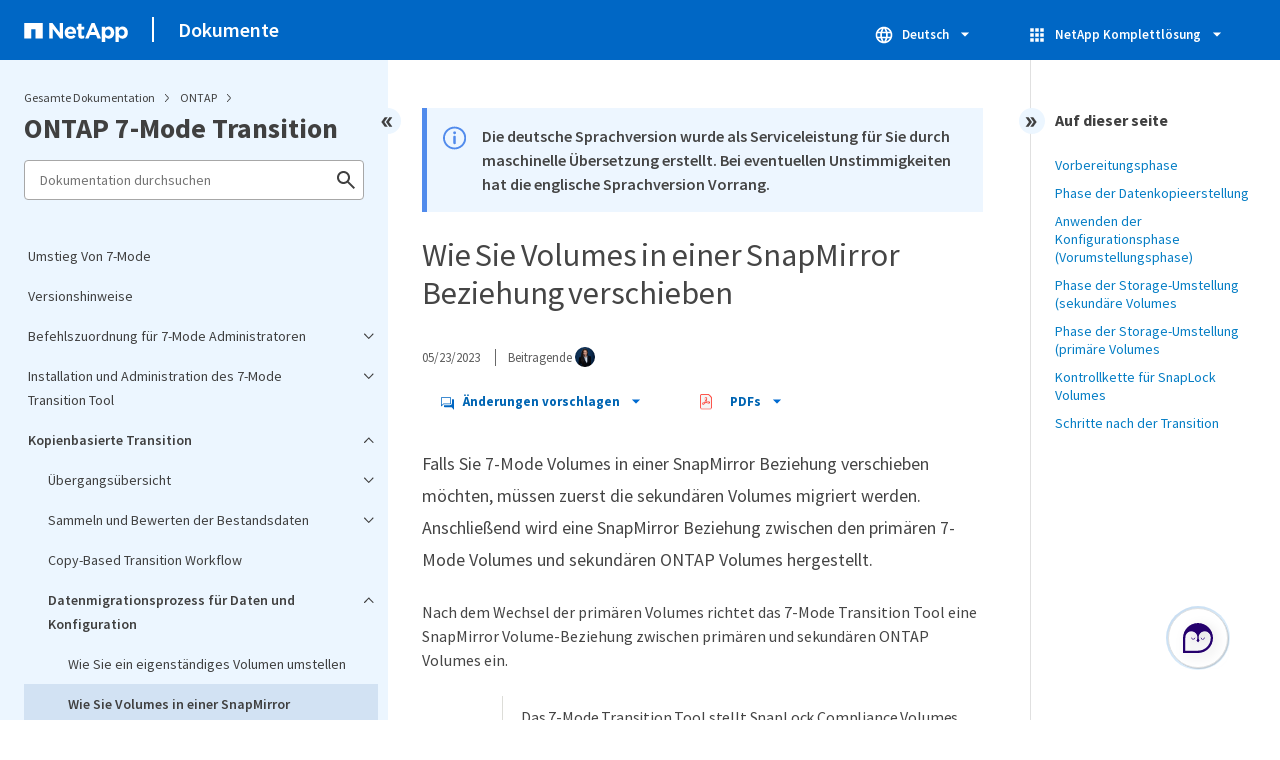

--- FILE ---
content_type: text/html
request_url: https://docs.netapp.com/de-de/ontap-7mode-transition/copy-based/concept_how_you_transition_volumes_in_a_snapmirror_relationship.html
body_size: 17823
content:
<!DOCTYPE html>
<html lang="de">
  


<head class="at-element-marker">
  

  

  <title>Wie Sie Volumes in einer SnapMirror Beziehung verschieben</title>
  <meta charset="utf-8">
  <meta http-equiv="x-ua-compatible" content="ie=edge,chrome=1">
  <meta http-equiv="language" content="en">
  <meta name="viewport" content="width=device-width, initial-scale=1">
  <meta property="og:title" content="Wie Sie Volumes in einer SnapMirror Beziehung verschieben" />
	<meta property="og:type" content="website" />
	<meta property="og:url" content="https://docs.netapp.com/de-de/ontap-7mode-transition/copy-based/concept_how_you_transition_volumes_in_a_snapmirror_relationship.html" />
	<meta property="og:description" content="Falls Sie 7-Mode Volumes in einer SnapMirror Beziehung verschieben möchten, müssen zuerst die sekundären Volumes migriert werden. Anschließend wird eine Snap..." />
  <meta property="og:image" content="https://docs.netapp.com/common/2/images/logo-tophat-social.png" />
  <meta property="og:image:alt" content="NetApp Logo" />
  <meta name="format-detection" content="telephone=no">
  <meta http-equiv="Content-Type" content="text/html; charset=utf-8">
  <meta http-equiv="encoding" content="utf-8">
  <meta http-equiv="nss-type" content="Product Documentation" />
  <meta http-equiv="nss-subtype" content="User Guide" /><meta name="description"
    content="Falls Sie 7-Mode Volumes in einer SnapMirror Beziehung verschieben möchten, müssen zuerst die sekundären Volumes migriert werden. Anschließend wird eine Snap...">
  <meta name="keywords" content=" ontap, copy, based, transition, snapmirror, transition, volumes, relationship"><link rel="preload" as="fetch" href='/de-de/ontap-7mode-transition/sidebar.html'><!-- Icons -->
  <link rel="icon" href="https://docs.netapp.com/common/2/images/favicon.ico" type="image/x-icon">

  <!-- RSS Feed --><!-- CSS Definitions: NetApp CSS should be defined after generic css -->


  <!-- Combined CSS -->
  <link rel="stylesheet" type="text/css" href="https://docs.netapp.com/common/2/css/ie-netappdocs.css">

  
  <link rel="stylesheet" href="https://docs.netapp.com/common/2/css/ie-landing-page.css" type="text/css">
  <link rel="stylesheet" href="https://docs.netapp.com/common/2/css/ie-tabbed-blocks.css" type="text/css">
  <script src="https://cdnjs.cloudflare.com/ajax/libs/jquery/3.7.1/jquery.min.js" integrity="sha384-1H217gwSVyLSIfaLxHbE7dRb3v4mYCKbpQvzx0cegeju1MVsGrX5xXxAvs/HgeFs" crossorigin="anonymous"></script>
  <script src="https://cdnjs.cloudflare.com/ajax/libs/jquery-cookie/1.4.1/jquery.cookie.min.js"></script><script>
    function selectTOCEntry() {
      const activePage = document.getElementById('ie-new-toc').getAttribute('data-active-page');
      if (activePage) {

        const tocElement = document.getElementById('ie-new-toc');

        if (!tocElement) {
          console.error('ie-new-toc not found.');
          return;
        }

        // find li elements
        const listItems = tocElement.getElementsByTagName('li');

        // find the active one
        for (let i = 0; i < listItems.length; i++) {
          const li = listItems[i];
          const dataEntryUrl = li.getAttribute('data-entry-url');

          if (dataEntryUrl && dataEntryUrl.includes(activePage)) {
            // add active class
            li.classList.add('ie-sidebar-selected');
            //console.log('<li> active:', li);
            break; // end loop
          } else {
            //console.log(dataEntryUrl);
          }
        }


      }
    };

    function loadTOC() {
      fetch('/de-de/ontap-7mode-transition/sidebar.html',
        {
          method: 'GET',
          credentials: 'include',
          mode: 'no-cors',
          headers: {
            'Accept-Encoding': 'gzip'
          }
        })
        .then(response => response.text())
        .then(data => {
          insertTOC(data);
        })
        .catch(error => console.error('Error sidebar:', error));
    }

    function loadTocScript(container) {
      selectTOCEntry()
        const scripts = container.getElementsByTagName('script');
        for (let i = 0; i < scripts.length; i++) {
          const script = document.createElement('script');
          script.text = scripts[i].text;
          document.body.appendChild(script);
        }
        if ($.cookie("sidebarScroll")) {
          $("#ie-new-toc").scrollTop($.cookie("sidebarScroll"));
        }
    }

    function insertTOC(toc) {
      const container = document.getElementById('ie-new-toc');
      if (container) {
        container.innerHTML = toc;
        loadTocScript(container)
      } else {
        const observer = new MutationObserver((mutations, obs) => {
          const container = document.getElementById('ie-new-toc');
          if (container) {
            container.innerHTML = toc;
            loadTocScript(container)
            obs.disconnect(); 
          }
        });

        if (document.body) {
          observer.observe(document.body, {
            childList: true,
            subtree: true
          });
        } else {
          setTimeout(() => {
            insertTOC(toc);
          }, 50)
        }

      }
    }

    loadTOC();
  </script><!-- Canonical url -->
  <link rel="canonical" href="https://docs.netapp.com/de-de/ontap-7mode-transition/copy-based/concept_how_you_transition_volumes_in_a_snapmirror_relationship.html" />

  <!-- Top level site integrations -->





<script>
    window.dataLayer = window.dataLayer || [];
    window.sendAnalyticsEvent = function(eventName, data) {
        window.dataLayer.push({
            event: eventName,
            ...data
        });

        // push to adobe data layer if it exists
    };
</script>
<script data-cfasync="false" data-autofocus="off" data-ui-shadow-root="open" data-local-sync="allow-network-observable" data-languages="en,de-DE,es-419,fr-FR,it-IT,ja-JP,ko-KR,pt-PT,pt-BR,zh-CN,zh-HK" src="https://transcend-cdn.com/cm/b2cde372-f099-421d-8158-13483effbe36/airgap.js" defer></script>
    <script type="text/javascript" src="https://assets.adobedtm.com/60287eadf1ee/c284da483c83/launch-e9ff3acac59f.min.js" defer></script>
<script>
    document.addEventListener('DOMContentLoaded', function() {
        (function(w,d,s,l,i){w[l]=w[l]||[];w[l].push({'gtm.start':
        new Date().getTime(),event:'gtm.js'});var f=d.getElementsByTagName(s)[0],
        j=d.createElement(s),dl=l!='dataLayer'?'&l='+l:'';j.async=true;
        j.src='https://www.googletagmanager.com/gtm.js?id='+i+dl+'';f.parentNode.insertBefore(j,f);
        })(window,document,'script','dataLayer','GTM-MD73T9M');
    })
</script>


  
  <script>
    $(document).ready(function () {
      const MASTHEAD_OFFSET = 65;
      const SECTIONS = $("main h2, main h3");
      // PAGE NAV - Init
      if (SECTIONS.length == 0) {
        // remove if there is no elements
        /*
        $("#ie-right-navbar").remove();
        $("#ie-right-navbar-collapse").remove();
        */
      } else {
        $(".page-nav-title").css('display', 'block');
        for (var i = 0; i < SECTIONS.length; i++) {
          var sectionId = $(SECTIONS[i]).attr('id');
          var sectionName = $(SECTIONS[i]).text();
          var subClass = $(SECTIONS[i]).is("h3") ? ' page-nav__sublink' : '';
          $("#page-menu").append('<li class="page-nav-item"><a href="#' + sectionId + '" class="page-nav__link' + subClass + '">' + sectionName + '</a></li>');
        }
      }
    });
  </script>
  

  <!-- Used for Product Family Page Sidebar Visibility --><script src='https://docs.netapp.com/common/2/js/ie-clouddocs.js'></script>
  <script src="https://maxcdn.bootstrapcdn.com/bootstrap/3.3.7/js/bootstrap.min.js"
    integrity="sha384-Tc5IQib027qvyjSMfHjOMaLkfuWVxZxUPnCJA7l2mCWNIpG9mGCD8wGNIcPD7Txa"
    crossorigin="anonymous"></script><script>
    function checkPreviousVersionUrl() {
      const urlParams = new URLSearchParams(window.location.search);

      if (urlParams.has('previous_version_url')) {
        const paramValue = urlParams.get('previous_version_url');

        try {

          const validUrl = new URL(paramValue);

          if (validUrl.hostname === 'docs.netapp.com'  || validUrl.hostname === 'review.docs.netapp.com') {
            return validUrl.href; 
          } else {
            return null;
          }
        } catch (e) {
          return null;
        }
      }

      return null;
    }

    /*
      $(document).ready(function() {
          $("#tg-sb-link").click(function() {
              $("#tg-sb-sidebar").toggle();
              $("#tg-sb-content").toggleClass('col-md-9');
              $("#tg-sb-content").toggleClass('col-md-12');
              $("#tg-sb-icon").toggleClass('fa-toggle-on');
              $("#tg-sb-icon").toggleClass('fa-toggle-off');
          });
      });
      */
  </script>
  <script src='https://docs.netapp.com/common/2/js/custom-dropdown.js'></script>
  <script src='https://docs.netapp.com/common/2/js/FileSaver.min.js'></script>
  <script src='https://docs.netapp.com/common/2/js/jszip-utils.min.js'></script>
  <script src='https://docs.netapp.com/common/2/js/jszip.min.js'></script><script id="pdf_js" src='https://docs.netapp.com/common/2/js/ie-pdf-ux.js' siteBase="/de-de/ontap-7mode-transition" siteName="ontap-7mode-transition.de-de" zipLevel="" zipFilename="" pdfStrategy=""></script>
<script>(window.BOOMR_mq=window.BOOMR_mq||[]).push(["addVar",{"rua.upush":"false","rua.cpush":"true","rua.upre":"false","rua.cpre":"false","rua.uprl":"false","rua.cprl":"false","rua.cprf":"false","rua.trans":"SJ-741953da-0e04-4bd4-88f7-db5fcd8fbf23","rua.cook":"false","rua.ims":"false","rua.ufprl":"false","rua.cfprl":"false","rua.isuxp":"false","rua.texp":"norulematch","rua.ceh":"false","rua.ueh":"false","rua.ieh.st":"0"}]);</script>
                              <script>!function(e){var n="https://s.go-mpulse.net/boomerang/";if("False"=="True")e.BOOMR_config=e.BOOMR_config||{},e.BOOMR_config.PageParams=e.BOOMR_config.PageParams||{},e.BOOMR_config.PageParams.pci=!0,n="https://s2.go-mpulse.net/boomerang/";if(window.BOOMR_API_key="PDYGC-W8NUE-QGQDG-XGC2E-V8BMS",function(){function e(){if(!o){var e=document.createElement("script");e.id="boomr-scr-as",e.src=window.BOOMR.url,e.async=!0,i.parentNode.appendChild(e),o=!0}}function t(e){o=!0;var n,t,a,r,d=document,O=window;if(window.BOOMR.snippetMethod=e?"if":"i",t=function(e,n){var t=d.createElement("script");t.id=n||"boomr-if-as",t.src=window.BOOMR.url,BOOMR_lstart=(new Date).getTime(),e=e||d.body,e.appendChild(t)},!window.addEventListener&&window.attachEvent&&navigator.userAgent.match(/MSIE [67]\./))return window.BOOMR.snippetMethod="s",void t(i.parentNode,"boomr-async");a=document.createElement("IFRAME"),a.src="about:blank",a.title="",a.role="presentation",a.loading="eager",r=(a.frameElement||a).style,r.width=0,r.height=0,r.border=0,r.display="none",i.parentNode.appendChild(a);try{O=a.contentWindow,d=O.document.open()}catch(_){n=document.domain,a.src="javascript:var d=document.open();d.domain='"+n+"';void(0);",O=a.contentWindow,d=O.document.open()}if(n)d._boomrl=function(){this.domain=n,t()},d.write("<bo"+"dy onload='document._boomrl();'>");else if(O._boomrl=function(){t()},O.addEventListener)O.addEventListener("load",O._boomrl,!1);else if(O.attachEvent)O.attachEvent("onload",O._boomrl);d.close()}function a(e){window.BOOMR_onload=e&&e.timeStamp||(new Date).getTime()}if(!window.BOOMR||!window.BOOMR.version&&!window.BOOMR.snippetExecuted){window.BOOMR=window.BOOMR||{},window.BOOMR.snippetStart=(new Date).getTime(),window.BOOMR.snippetExecuted=!0,window.BOOMR.snippetVersion=12,window.BOOMR.url=n+"PDYGC-W8NUE-QGQDG-XGC2E-V8BMS";var i=document.currentScript||document.getElementsByTagName("script")[0],o=!1,r=document.createElement("link");if(r.relList&&"function"==typeof r.relList.supports&&r.relList.supports("preload")&&"as"in r)window.BOOMR.snippetMethod="p",r.href=window.BOOMR.url,r.rel="preload",r.as="script",r.addEventListener("load",e),r.addEventListener("error",function(){t(!0)}),setTimeout(function(){if(!o)t(!0)},3e3),BOOMR_lstart=(new Date).getTime(),i.parentNode.appendChild(r);else t(!1);if(window.addEventListener)window.addEventListener("load",a,!1);else if(window.attachEvent)window.attachEvent("onload",a)}}(),"".length>0)if(e&&"performance"in e&&e.performance&&"function"==typeof e.performance.setResourceTimingBufferSize)e.performance.setResourceTimingBufferSize();!function(){if(BOOMR=e.BOOMR||{},BOOMR.plugins=BOOMR.plugins||{},!BOOMR.plugins.AK){var n="true"=="true"?1:0,t="",a="aocvs5ix2khxa2lxlata-f-521b89330-clientnsv4-s.akamaihd.net",i="false"=="true"?2:1,o={"ak.v":"39","ak.cp":"1455470","ak.ai":parseInt("903492",10),"ak.ol":"0","ak.cr":8,"ak.ipv":4,"ak.proto":"h2","ak.rid":"a9059ae4","ak.r":47358,"ak.a2":n,"ak.m":"dsca","ak.n":"essl","ak.bpcip":"3.133.89.0","ak.cport":37662,"ak.gh":"23.208.24.243","ak.quicv":"","ak.tlsv":"tls1.3","ak.0rtt":"","ak.0rtt.ed":"","ak.csrc":"-","ak.acc":"","ak.t":"1769429030","ak.ak":"hOBiQwZUYzCg5VSAfCLimQ==5kEpaLYeY8bpoyB5JUM/0wQFZgkXxR1OQb/WMQePbUG9CvT1ZIIdDM59hYjbQD4sAJaIVGfkk+gvO7sAa8VMlvqkDqMy0fwWYiQXjwQ7d8qMmdPMnSrUP/R4/+L3o4LoTpSeoDaq8Hud7hErqs5oTNs4Ukhf9k1kDtXrQkiAFcUvvtbLYFOdr6YmbBaTiuLUV62g1EKTmc61DBZ+/h5IqMbymXIA2Cz9GO9M+6b/+pFEWdo4SCMUAvluoP+flHNmbWG9UtcrTU4XrEE83iL65+6qRr1bu2heOIUGkxLXGlWdVUeP2V+XaL/w0QPTJH/lPbGFZj6ROqolMdbtMzeHHhWC5k8UiiaMJkhZYJIrO3I9WTzfhPTHHN4LZ4qqtazcoedgnCcNCqUqz+AK6n8meEqe9ro4qtw1yexa+lxRQzA=","ak.pv":"15","ak.dpoabenc":"","ak.tf":i};if(""!==t)o["ak.ruds"]=t;var r={i:!1,av:function(n){var t="http.initiator";if(n&&(!n[t]||"spa_hard"===n[t]))o["ak.feo"]=void 0!==e.aFeoApplied?1:0,BOOMR.addVar(o)},rv:function(){var e=["ak.bpcip","ak.cport","ak.cr","ak.csrc","ak.gh","ak.ipv","ak.m","ak.n","ak.ol","ak.proto","ak.quicv","ak.tlsv","ak.0rtt","ak.0rtt.ed","ak.r","ak.acc","ak.t","ak.tf"];BOOMR.removeVar(e)}};BOOMR.plugins.AK={akVars:o,akDNSPreFetchDomain:a,init:function(){if(!r.i){var e=BOOMR.subscribe;e("before_beacon",r.av,null,null),e("onbeacon",r.rv,null,null),r.i=!0}return this},is_complete:function(){return!0}}}}()}(window);</script></head>
<body class role="document" data-flavor="">
    <div class="skip-to-main">
      <a href="#main" >Skip to main content</a>
    </div>



<!-- Google Tag Manager (noscript) -->
<noscript><iframe src="https://www.googletagmanager.com/ns.html?id=GTM-MD73T9M"
height="0" width="0" style="display:none;visibility:hidden"></iframe></noscript>
<!-- End Google Tag Manager (noscript) -->

<div id="page" class="">
        <div id="ie-phone-menu" class=""></div>
        <div id="ie-content-wrap" class=""><nav id="ie-new-header" data-proofer-ignore>
    <ul>
        <li id="ie-phone-menu-button">
            <a href="#">
                <image id="" src="https://docs.netapp.com/common/2/images/hamburger.svg" alt="menu" />
            </a>
        </li>

        <li>
            <a href="https://www.netapp.com/de/index.aspx">
                <image id="ie-header-logo" src="https://docs.netapp.com/common/2/images/netapp_logo.svg" alt="netapp" />
            </a>
        </li>
        <li id="ie-header-docs">
            <a href="https://docs.netapp.com/de-de/">Dokumente</a>
        </li>

        <!-- Empty container to push header left with or without lang selector -->
        <li id="empty-container" style="margin-left: auto">
        </li>
        <!-- Start Language Selector --><li id="ie-language-dropdown" data-proofer-ignore></li>
            <!-- End Language Selector -->


        <li id="ie-allnetapp" data-proofer-ignore>
            <div id="allnetapp-dropdown" class="custom-dropdown custom-dropdown-allnetapp">
                <div class="custom-dropdown-select custom-dropdown-select-allnetapp">
                    <img src="https://docs.netapp.com/common/2/images/apps_white_24dp.svg" alt="" class="allnetapp-icon" />
                    <span class="allnetapp-name">NetApp Komplettlösung</span>
                    <img src="https://docs.netapp.com/common/2/images/dropdown-arrow.svg" alt="" class="custom-icon chevrondown header invisible" />
                    <img src="https://docs.netapp.com/common/2/images/dropdown-arrow.svg" alt="" class="custom-icon chevronup header" />
                    </button>
                </div>

                <ul class="custom-dropdown-menu allnetapp-dropdown">
                    <li>
                        <a href="https://console.netapp.com/de/"
                            target="_self"><span translate="no" class="notranslate">NetApp Console</span></a>
                    </li>
                    <li>
                        <a href="https://mysupport.netapp.com/site/"
                            target="_self"><span translate="no" class="notranslate">Support</span></a>
                    </li>
                    <li>
                        <a href="https://kb.netapp.com/"
                            target="_self"><span translate="no" class="notranslate">Knowledge Base</span></a>
                    </li>
                    <li>
                        <a href="https://www.netapp.com/de/support-and-training/netapp-learning-services/"
                            target="_self"><span translate="no" class="notranslate">Training</span></a>
                    </li>
                </ul>
            </div>

        </li>

    </ul>
</nav>
<main id="n-main-content" class="n-main-content"><!-- Start Documentation Content -->
<div class="ie-main">
  



<div id="ie-new-sidebar-collapse" style="display: none">
    <img id="sidebar-expand" class="ie-searchbox-icon" src="https://docs.netapp.com/common/2/images/double_arrow.svg" alt="" />
</div>
<div id="ie-new-sidebar">
    <div id="ie-product-identity-lockup">
        <div id="sidebar-collapse" class="">
            <img src="https://docs.netapp.com/common/2/images/double_arrow.svg" alt="" />
        </div>
        <div id="ie-breadcrumb" class="">
  <ul class="ie-breadcrumb">
    <li id="alldocs-breadcrumb" class="">
      <a href="https://docs.netapp.com">Gesamte Dokumentation</a>
    </li>

    
    <li class="">
      <a href="https://docs.netapp.com/de-de/ontap-family/">
        ONTAP
      </a>
    </li>
    
  </ul>
  
  <div class="ie-product-name" >
    <!--<a href="/de-de/ontap-7mode-transition/">-->
      ONTAP 7-Mode Transition
    <!--</a>-->
  </div>
</div>

            

        
            

<div id="ie-searchbox" class="ie-searchbox-sidebar ">
    <img class="ie-searchbox-icon" src="https://docs.netapp.com/common/2/images/loupe.svg" alt=""/>
    <div id="react-search" 
        data-search-html="/de-de/ontap-7mode-transition/search.html" 
        data-type="widget"
        data-placeholder="Dokumentation durchsuchen"
        data-no-results-found="Für <1>{{term}}</1> wurden keine Ergebnisse gefunden. Prüfen Sie die Schreibweise oder versuchen Sie es mit anderen Ausdrücken."
        data-did-you-mean="Suchen Sie nach {suggestion}."
        data-no-results-found-did-you-mean="Es wurden keine Ergebnisse für {query} gefunden. Meinten Sie {suggestion}?"
        data-results-found="{hitCount} Ergebnisse gefunden"
        data-error-message="Die Suche kann momentan nicht durchgeführt werden. Versuchen Sie es erneut und <1>senden Sie uns Feedback</1>, wenn das Problem weiterhin auftritt."
        data-error-reset="Suche zurücksetzen"
        data-sk-es-pf-indexes="" 
        data-flavor=""
        data-es-auth-web="prod:Tools4Pubs!"
        data-sk-es-url="https://netapp-docs-prod-semantic.es.eastus2.azure.elastic-cloud.com:443/clouddocs-ontap-7mode-transition.de-de_main-prod"
        data-sk-indexes="clouddocs-ontap-7mode-transition.de-de_main-prod"
        data-see-all-results="Alle Ergebnisse anzeigen...">
    </div>
</div>

        
    </div>
    <div id="ie-new-toc" data-active-page="/copy-based/concept_how_you_transition_volumes_in_a_snapmirror_relationship.html">
            <!-- test to include it dynamically -->
        
    </div>
</div>
<script>

    
    let sidebarScrollTopPosition = 0;
    $("#ie-new-toc").on("scroll", function () {
        if (sidebarScrollTopPosition == 0) {
            $.cookie("sidebarScroll", $("#ie-new-toc").scrollTop(), {
                path: "/de-de/ontap-7mode-transition"
            });
        }

        if ($("#ie-new-toc").scrollTop() > 0) {
            $('#ie-product-identity-lockup').addClass('ie-addShadow');
        } else {
            $('#ie-product-identity-lockup').removeClass('ie-addShadow');
        }
    });

    $(function () {
        if ($.cookie("sidebarScroll")) {
            $("#ie-new-toc").scrollTop($.cookie("sidebarScroll"));
        }
    });

    function setSidebarBottom() {
        const footerGap = PXinViewport($(".n-footer"));
        document.getElementById("ie-new-sidebar").style.bottom = Math.max(0, footerGap) + "px";
    }

    window.onscroll = () => {
        setSidebarBottom();
    };

    $("#sidebar-collapse").click(function (e) {
        const sidebarWidth = $("#ie-new-sidebar").width() - $("#ie-new-sidebar-collapse").width();
        e.preventDefault();
        const width = $(".ie-content-pane").width();
        const marginLeft = parseInt($(".ie-content-pane").css('marginLeft'));

        if ($.cookie("sidebarScroll")) {
            sidebarScrollTopPosition = $.cookie("sidebarScroll");
        }

        $("#ie-new-sidebar").animate({ width: 'toggle' }, 350, function () {
            $("#ie-new-sidebar-collapse").show();
            $("#ie-new-sidebar").removeClass("open")
            $("#ie-new-sidebar").addClass("close")
            $("#ie-new-sidebar").removeAttr("style")
        });
        $(".ie-content-pane").animate({ width: (width + sidebarWidth), marginLeft: (marginLeft - sidebarWidth) }, 350, function () {
            resizeContent()
        })

    });
    $("#sidebar-expand").click(function (e) {
        const sidebarWidth = $("#ie-new-sidebar").width() - $("#ie-new-sidebar-collapse").width();
        e.preventDefault();
        const width = $(".ie-content-pane").width();
        const marginLeft = parseInt($(".ie-content-pane").css('marginLeft'));

        $("#ie-new-sidebar").animate({ width: 'toggle' }, 250, function () {
            $('#ie-new-sidebar').css('display', 'flex');
            $("#ie-new-sidebar-collapse").hide();
            $("#ie-new-sidebar").removeClass("close")
            $("#ie-new-sidebar").addClass("open")
            setSidebarBottom();

            if (sidebarScrollTopPosition != 0) {
                $.cookie("sidebarScroll", sidebarScrollTopPosition, {
                    path: "/de-de/ontap-7mode-transition"
                })
                $("#ie-new-toc").scrollTop(sidebarScrollTopPosition);
                sidebarScrollTopPosition = 0;
            }
        });
        $(".ie-content-pane").animate({ width: (width - sidebarWidth), 'marginLeft': (marginLeft + sidebarWidth) }, 250, function () {
            resizeContent()
        })
    });
    function resizeContent() {
        const sidebarWidth = $("#ie-new-sidebar").width() - $("#ie-new-sidebar-collapse").width();
        const rightNavbarVisible =  $("#ie-right-navbar").css('display') && $("#ie-right-navbar").css('display') != 'none';
        const sidebarVisible = $("#ie-new-sidebar").css('display') != 'none';
        const rightNavbarWidth = $("#ie-right-navbar").width();
        const rightNavbarCollapseWidth = $("#ie-right-navbar-collapse").width();
        const rightNavbarCollapseVisible = $("#ie-right-navbar-collapse").css('display') && $("#ie-right-navbar-collapse").css('display') != 'none';
        
        if (rightNavbarVisible && sidebarVisible) {
            $(".ie-content-pane").width(`calc(100% - ${sidebarWidth + rightNavbarWidth}px)`)
            $(".ie-content-pane").css('marginLeft', `${sidebarWidth}px`)
        } else if (sidebarVisible) {
            $(".ie-content-pane").css('marginLeft', `${sidebarWidth}px`)
            if (rightNavbarCollapseVisible) {
                $(".ie-content-pane").width(`calc(100% - ${sidebarWidth + rightNavbarCollapseWidth}px)`)
            } else {
                $(".ie-content-pane").width(`calc(100% - ${$("#ie-new-sidebar").width()}px)`)
            }

        } else if (rightNavbarVisible) {
            $(".ie-content-pane").css('marginLeft', `${$("#ie-new-sidebar-collapse").width()}px`)
            $(".ie-content-pane").width(`calc(100% - ${rightNavbarWidth}px)`)
        } else {
            $(".ie-content-pane").css('marginLeft', `${$("#ie-new-sidebar-collapse").width()}px`)
            if (rightNavbarCollapseVisible) {
                $(".ie-content-pane").width(`calc(100% - ${rightNavbarCollapseWidth}px)`);
            } else {
                $(".ie-content-pane").width(`calc(100% - ${$("#ie-new-sidebar-collapse").width()}px) `);
            }
            
        }
    }
    $(window).on("resize load", function () {
        setSidebarBottom();
        resizeContent()
    });
    

</script>

<div class="ie-content-pane ie-component-detail-content ie-component-detail-content--show-code">
    <!-- Begin of page container --><article class="page-content" id="main">
      <!-- include utility.html -->
      








<script>
  function closeVersionNotification() {
    const block = document.getElementById("previous-version-notification");
    block.style.display = "none";
  }
</script>
<div class="ie-info-disclaimer" id="previous-version-notification" style="display: none;">
  <span>
    <div class="ie-info-disclaimer-container">
      <div class="ie-info-disclaimer-icon">
        <img
          src="https://docs.netapp.com/common/2/images/notification-icons.svg"
          class="luci-icon"
          alt=""
        />
      </div>
      <div class="ie-info-disclaimer-content">
        <span>Der angeforderte Artikel ist nicht verfügbar. Er gilt entweder nicht für diese Version des Produkts oder die relevanten Informationen sind in dieser Version der Dokumentation anders organisiert. Sie können nach ihm suchen oder&nbsp<a id="previous-version-link" href="">zur anderen Version zurückgehen</a>.</span><br />
      </div>
      <div style="clear: both; cursor: pointer; " onclick="closeVersionNotification()">
        <img src="https://docs.netapp.com/common/2/images/dismiss.svg" alt="" style="margin-left: 10px;" />
      </div>
    </div>
  </span>
</div>


<div class="ie-info-disclaimer">
    <span>
      <div class="ie-info-disclaimer-container">
        <div class="ie-info-disclaimer-icon">
          <img src="https://docs.netapp.com/common/2/images/notification-icons.svg" class="luci-icon" alt="" />
        </div>
        <div class="ie-info-disclaimer-content">
          <span> Die deutsche Sprachversion wurde als Serviceleistung für Sie durch maschinelle Übersetzung erstellt. Bei eventuellen Unstimmigkeiten hat die englische Sprachversion Vorrang. </span>
        </div>
        <div style="clear:both;"></div>
      </div>
    </span>
  </div><div class="ie-component-detail-heading-wrap">
  <h1 class="ie-component-detail-heading">Wie Sie Volumes in einer SnapMirror Beziehung verschieben</h1>
</div>

<div id="ie-byline">
<div class="page-details">
        
            <time datetime="2023-05-23 11:56:40 -0400">05/23/2023</time>
        
    
        <span id="avatars">Beitragende
            <a target="_blank" class="ext-link-indicator" href="https://github.com/netapp-ivanad"><img  class="avatar avatar-small" alt="netapp-ivanad" width="20" height="20" src="https://avatars.githubusercontent.com/u/76115643?v=4" style="border-radius: 50%;"/></a>
        
        </span>
    
    
</div>
<div class="page-controls">
    <div id="contribute-dropdown" class="custom-dropdown custom-dropdown-contrib" >
        <div class="custom-dropdown-select custom-dropdown-select-contrib">
        <span class="contrib-name"><img src="https://docs.netapp.com/common/2/images/discuss-sm.svg" alt="" class="github-icon" />Änderungen vorschlagen</span>
        <img src="https://docs.netapp.com/common/2/images/dropdown-arrow.svg" alt="" class="custom-icon chevrondown invisible" />
        <img src="https://docs.netapp.com/common/2/images/dropdown-arrow.svg" alt="" class="custom-icon chevronup" />
        </div>
        <ul class="custom-dropdown-menu suggested-changes-dropdown"><li>
                <a target="_blank" href="https://github.com/NetAppDocs/ontap-7mode-transition.de-de/issues/new?template=new-from-page.yml&page-url=https://docs.netapp.com/de-de/ontap-7mode-transition/copy-based/concept_how_you_transition_volumes_in_a_snapmirror_relationship.html&page-title=Wie Sie Volumes in einer SnapMirror Beziehung verschieben" class="page-nav-contribute-link" role="button">Dokumentationsänderungen anfordern</a>
            </li><li> 
                <a target="_blank" href="https://github.com/NetAppDocs/ontap-7mode-transition/blob/main/copy-based/concept_how_you_transition_volumes_in_a_snapmirror_relationship.adoc" class="page-nav-contribute-link" role="button">Diese Seite bearbeiten</a>
            </li><li><a target="_blank" href="https://docs.netapp.com/us-en/contribute/" class="page-nav-contribute-link"  >So können Sie beitragen</a></li>
        </ul>
    </div>
    <div id="pdf-control-container">
        <div class="n-pdf-header">
            <a id="toggleButtonPdf" class="n-pdf-button" type="button">
                <img class="adobe-icon" src="https://docs.netapp.com/common/2/images/pdf-icon.png" alt="" width="16" height="16"/>PDFs<img src="https://docs.netapp.com/common/2/images/dropdown-arrow.svg" class="custom-icon" alt="" />
            </a>
        </div>
        <div class="n-pdf-body-container">
            <ul id="toggleContainerPdf" class="n-pdf-body" style="display:none;">
                <li id="fn-entries-pdf" class="pdf-ux-container">
    
    
    
    <a target="_blank" class="pdf-download-link" href="/de-de/ontap-7mode-transition/pdfs/fullsite-sidebar/7_Mode_Transition_Documentation.pdf" >
    <img src="https://docs.netapp.com/common/2/images/pdf-icon.png" alt="" width="16" height="16"/>PDF dieser Dokumentationssite</a>
    <!-- include dynamic-->
</li>
            </ul>
            <div class="zip-pdf-link-container" style="display: none;">   
                <a href="#" id="zipPdf">
                <img src="https://docs.netapp.com/common/2/images/pdf-zip.png" alt="" width="16" height="16"/>
                <pre>Sammlung separater PDF-Dokumente</pre>
                </a><div id="zip-link-popup" class="hide">
    <div class="inner-modal">
        <div class="downloading-progress">
            <div class="spinner"></div>
            <h1>Creating your file...</h1>
            <div>This may take a few minutes. Thanks for your patience.</div>
            <button class="cancel-download-btn" type="button">Cancel</button>
        </div>
        <div class="download-complete hide">
            <div class="done-icon">
                <svg xmlns="http://www.w3.org/2000/svg" width="24" height="24" viewBox="0 0 24 24"><path d="M20.285 2l-11.285 11.567-5.286-5.011-3.714 3.716 9 8.728 15-15.285z"/></svg>
            </div>
            <div>Your file is ready</div>
            <button class="cancel-download-btn" type="button">OK</button>
        </div>
    </div>
</div>
<script>
    $(".cancel-download-btn").click(function(){
        $("#zip-link-popup").addClass("hide");
        $("#zip-link-popup .downloading-progress").removeClass("hide");
        $("#zip-link-popup .download-complete").addClass("hide");
    });
</script></div>
        </div>
    </div>        
<script>

$("#toggleButtonPdf").on('click', function(e){ 
    e.stopPropagation();
    $("#toggleContainerPdf").toggle('display');
    $(".n-pdf-body-container .zip-pdf-link-container").toggle('display');
});

//hide is by clicking outside pdfcontainer
$(document).on('click', function (e) {
    if ($('#toggleContainerPdf').is(':visible') && !$('.n-pdf-body-container').is(e.target) && !$('.n-pdf-body-container').has(e.target).length)  {
        
        $("#toggleContainerPdf").toggle('display');
        $(".n-pdf-body-container .zip-pdf-link-container").toggle('display');
        $("#toggleButtonPdf").removeClass("active");
    }
});
</script>
<script>
    function getPdfLocation() {
        const pdfLocation = window.scrollX + document.querySelector('#pdf-control-container').getBoundingClientRect().left
        if (pdfLocation < 450) {
            $(".n-pdf-body-container").addClass("block")
        } else {
            $(".n-pdf-body-container").removeClass("block")
        }
    
    }
    $( window ).on( "resize", function() {
        getPdfLocation()
} );
</script>
<script>
    const pdfButtonWidth =  $(".n-pdf-header").width();
    const pdfMenuWidth = $(".n-pdf-body-container").width();
    $(".n-pdf-body-container").css('margin-left', `calc(${pdfButtonWidth - pdfMenuWidth}px)`);
</script>
</div>

    
</div>




<div class="content-to-index">
<div id="preamble">
<div class="sectionbody">
<div class="paragraph lead">
<p>Falls Sie 7-Mode Volumes in einer SnapMirror Beziehung verschieben möchten, müssen zuerst die sekundären Volumes migriert werden. Anschließend wird eine SnapMirror Beziehung zwischen den primären 7-Mode Volumes und sekundären ONTAP Volumes hergestellt.</p>
</div>
<div class="paragraph">
<p>Nach dem Wechsel der primären Volumes richtet das 7-Mode Transition Tool eine SnapMirror Volume-Beziehung zwischen primären und sekundären ONTAP Volumes ein.</p>
</div>
<div class="admonitionblock note">
<table>
<tr>
<td class="icon">
<img src="https://docs.netapp.com/common/2/images/note.svg" alt="Hinweis">
</td>
<td class="content">
Das 7-Mode Transition Tool stellt SnapLock Compliance Volumes in einer SnapMirror Beziehung nicht automatisch um. Alle SnapLock-Compliance Volumes in einer SnapMirror Beziehung müssen als eigenständige Volumes migriert werden. Nachdem die primären und sekundären SnapLock Compliance Volumes zu ONTAP migriert wurden, müssen Sie die Neusynchronisierung von SnapMirror zwischen diesen Volumes manuell durchführen.
</td>
</tr>
</table>
</div>
<div class="paragraph">
<p>Sie können Prüfung, Basiskopie, inkrementelle Transfers durchführen und Konfiguration (Vorumstellung) auf den sekundären und primären Projekten gleichzeitig anwenden. Die Storage-Umstellung für das sekundäre Projekt muss jedoch zuerst durchgeführt werden.</p>
</div>
</div>
</div>
<div class="sect1">
<h2 id="vorbereitungsphase">Vorbereitungsphase</h2>
<div class="sectionbody">
<div class="paragraph">
<p>In dieser Phase werden das 7-Mode System, die Cluster, die Volumes und die IP-Adressen ausgewählt. Das 7-Mode Transition Tool führt in dieser Phase folgende Aufgaben durch:</p>
</div>
<div class="olist arabic">
<ol class="arabic">
<li>
<p>Fügt 7-Mode Storage-System- und Volume-Informationen hinzu</p>
</li>
<li>
<p>Sammelt Informationen zu 7-Mode Quell-Volumes und SnapMirror Beziehungen:</p>
<div class="ulist">
<ul>
<li>
<p>Für den Umstieg auf ein sekundäres Volume werden Informationen zum primären 7-Mode System erfasst</p>
</li>
<li>
<p>Für den Umstieg auf ein primäres Volume, das Informationen zum sekundären 7-Mode System erfasst</p>
</li>
</ul>
</div>
</li>
<li>
<p>Führt den Vorcheck für den Übergang aus</p>
</li>
<li>
<p>Weitere Informationen zu Cluster, SVM und Aggregaten</p>
</li>
<li>
<p>Erfasst IP-Adressen, die auf der SVM konfiguriert werden müssen:</p>
<div class="ulist">
<ul>
<li>
<p>Auswählen von IP-Adressen, die im 7-Mode-System vorhanden sind</p>
</li>
<li>
<p>Geben Sie neue IP-Adressen an, die für die SVM konfiguriert werden müssen</p>
<div class="admonitionblock note">
<table>
<tr>
<td class="icon">
<img src="https://docs.netapp.com/common/2/images/note.svg" alt="Hinweis">
</td>
<td class="content">
Die Umstellung von iSCSI und FC LIFs (SAN) wird vom Tool nicht unterstützt. Vor der Transition müssen Sie die SAN-LIFs auf der SVM manuell konfigurieren.
</td>
</tr>
</table>
</div>
</li>
</ul>
</div>
</li>
<li>
<p>Erstellt Zeitpläne für Datenkopieerstellung für Basistransfers und inkrementelle Übertragungen.</p>
</li>
<li>
<p>Wenn das Projekt SnapLock-Volumes enthält, sammelt Informationen über die Lese-/Schreib-SnapLock-Volumes, für die eine Verifikation der Kontrollkette erforderlich ist, sowie Details zum ONTAP-Volume, in dem die während des Verifizierungsvorgangs für die Kette der Kustodie generierten Fingerabdruckdaten gespeichert werden.</p>
<div class="admonitionblock note">
<table>
<tr>
<td class="icon">
<img src="https://docs.netapp.com/common/2/images/note.svg" alt="Hinweis">
</td>
<td class="content">
Die SnapLock Chain of Custody Verification wird nur für Lese-/Schreib-SnapLock-Volumes mit 7-Mode unterstützt. Für schreibgeschützte Volumes wird dies nicht unterstützt. Die Überprüfung der SnapLock-Kette von Kustodie wird für SnapLock-Volumes mit Dateien, die Namen mit nicht-ASCII-Zeichen enthalten, nicht unterstützt.
</td>
</tr>
</table>
</div>
</li>
<li>
<p>Planung der Konfigurationsübergang durch Auswahl der 7-Mode Konfigurationen, die auf Ziel-SVM und Ziel-Volumes migriert werden müssen</p>
</li>
</ol>
</div>
<div class="paragraph">
<p>Sie dürfen die Objekte (Volumes, IP-Adressen, Systeminformationen usw.) auf dem Controller nicht ändern, nachdem Sie Fehler und Warnungen behoben haben, die von der Vorabprüfung gemeldet werden.</p>
</div>
</div>
</div>
<div class="sect1">
<h2 id="phase-der-datenkopieerstellung">Phase der Datenkopieerstellung</h2>
<div class="sectionbody">
<div class="paragraph">
<p>In dieser Phase werden die Daten aus den 7-Mode Volumes in die ONTAP Volumes kopiert. Das 7-Mode Transition Tool führt in dieser Phase folgende Aufgaben durch:</p>
</div>
<div class="olist arabic">
<ol class="arabic">
<li>
<p>Erstellt die ONTAP Volumes mit schreibgeschütztem Zugriff</p>
</li>
<li>
<p>Einrichten einer Peer-Beziehung zwischen dem 7-Mode System und der SVM</p>
</li>
<li>
<p>Richten eine SnapMirror Beziehung zwischen den 7-Mode Volumes und ONTAP Volumes ein</p>
</li>
<li>
<p>Abschluss des Basistransfers basierend auf den Zeitplaneingaben</p>
</li>
<li>
<p>Durchführung geplanter Updates von SnapMirror Datenkopieerstellung auf den ONTAP Volumes</p>
</li>
</ol>
</div>
</div>
</div>
<div class="sect1">
<h2 id="anwenden-der-konfigurationsphase-vorumstellungsphase">Anwenden der Konfigurationsphase (Vorumstellungsphase)</h2>
<div class="sectionbody">
<div class="paragraph">
<p>Als Best Practice empfiehlt es sich, die Konfiguration * einige Tage oder Wochen vor dem geplanten Umstellungsfenster auszuführen. Durch diese Vorabprüfung wird ausreichend Zeit benötigt, um zu überprüfen, ob alle Konfigurationen ordnungsgemäß angewendet werden und ob Änderungen erforderlich sind.</p>
</div>
<div class="paragraph">
<p>In dieser Phase werden Konfigurationen aus den 7-Mode Volumes in die ONTAP Volumes kopiert.</p>
</div>
<div class="paragraph">
<p>Es gibt zwei Modi für die Phase Apply Configuration (Preputuover): Vorumlesen schreibgeschützt und Vorstufen lesen/schreiben.</p>
</div>
<div class="paragraph">
<p>Der Vorüberlesen-/Schreibmodus wird nicht unterstützt, wenn das Projekt Folgendes enthält:</p>
</div>
<div class="ulist">
<ul>
<li>
<p>SAN Volumes und der Ziel-Cluster führen Data ONTAP 8.3.1 oder eine frühere Version aus</p>
<div class="paragraph">
<p>In dieser Situation werden die folgenden Konfigurationen nicht in der Phase der Umstellungskonfiguration (Vorumstellung) angewendet, sondern in der Umstellungsphase angewendet:</p>
</div>
<div class="ulist">
<ul>
<li>
<p>SAN-Konfigurationen</p>
</li>
<li>
<p>Snapshot Zeitplan-Konfigurationen</p>
</li>
</ul>
</div>
</li>
<li>
<p>SnapLock Compliance Volumes</p>
<div class="paragraph">
<p>Wenn das Projekt SnapLock-Compliance-Volumes enthält, werden die Snapshot-Planungskonfigurationen in der Phase Apply Configuration (Vorumover) nicht angewendet. Stattdessen werden diese Konfigurationen während der Umstellungsphase angewendet.</p>
</div>
<div class="paragraph">
<p><a href="concept_considerations_for_transitioning_of_snaplock_compliance_volumes.html">Überlegungen für den Wechsel zu SnapLock Compliance Volumes</a>.</p>
</div>
</li>
</ul>
</div>
<div class="paragraph">
<p>Wenn auf dem Zielcluster Data ONTAP 8.3.1 oder früher ausgeführt wird und Sie die Anwendung Konfiguration (Vorumschaltung) im Lese-/Schreibmodus für NAS-Volumes ausführen möchten, müssen Sie separate Projekte für die NAS- und SAN-Volumes erstellen. Diese Aktion ist erforderlich, da der Lese-/Schreibmodus für die Apply-Konfiguration (Precutuover) nicht unterstützt wird, wenn Sie SAN-Volumes in Ihrem Projekt haben.</p>
</div>
<div class="paragraph">
<p>Wenn das Projekt SnapLock-Compliance-Volumes enthält und Sie die Anwendung der Konfiguration (Vorumschaltung) im Lese-/Schreibmodus für nicht-SnapLock Compliance-Volumes ausführen möchten, müssen Sie separate Projekte für SnapLock-Compliance-Volumes und nicht-SnapLock-Compliance-Volumes erstellen. Diese Aktion ist erforderlich, da der Lese-/Schreibmodus für die Apply-Konfiguration (Precutuover) nicht unterstützt wird, wenn Sie SnapLock-Compliance-Volumes in Ihrem Projekt haben.</p>
</div>
<div class="paragraph">
<p>Die folgenden Schritte werden vom Werkzeug im <strong>Vorumlesen schreibgeschützten Modus</strong> durchgeführt:</p>
</div>
<div class="olist arabic">
<ol class="arabic">
<li>
<p>Inkrementelle Aktualisierung von 7-Mode Volumes auf ONTAP Volumes</p>
</li>
<li>
<p>Bricht die SnapMirror Beziehung zwischen 7-Mode Volumes und ONTAP Volumes auf</p>
<div class="admonitionblock note">
<table>
<tr>
<td class="icon">
<img src="https://docs.netapp.com/common/2/images/note.svg" alt="Hinweis">
</td>
<td class="content">
Bei SnapLock Compliance Volumes ist die SnapMirror Beziehung zwischen dem 7-Mode Volume und den ONTAP Volumes nicht beschädigt. Dies liegt daran, dass die Neusynchronisierung von SnapMirror zwischen 7-Mode und ONTAP Volumes für SnapLock Compliance Volumes nicht unterstützt wird.
</td>
</tr>
</table>
</div>
</li>
<li>
<p>Erfassung von Konfigurationen aus 7-Mode Volumes und Anwendung der Konfigurationen auf die ONTAP Volumes und SVM</p>
</li>
<li>
<p>Konfiguration der Daten-LIFs auf der SVM:</p>
<div class="ulist">
<ul>
<li>
<p>Vorhandene 7-Mode IP-Adressen werden auf der SVM im administrativen Ausfall erstellt.</p>
</li>
<li>
<p>Neue IP-Adressen werden auf der SVM im administrativen up-Status erstellt.</p>
</li>
</ul>
</div>
</li>
<li>
<p>Synchronisiert die SnapMirror Beziehung zwischen 7-Mode Volumes und ONTAP Volumes neu</p>
</li>
</ol>
</div>
<div class="paragraph">
<p>Die folgenden Schritte werden im Modus <strong>Vorumlesen/Schreiben</strong> durchgeführt:</p>
</div>
<div class="olist arabic">
<ol class="arabic">
<li>
<p>Inkrementelle Aktualisierung von 7-Mode Volumes auf ONTAP Volumes</p>
</li>
<li>
<p>Bricht die SnapMirror Beziehung zwischen 7-Mode Volumes und ONTAP Volumes auf</p>
</li>
<li>
<p>Erfassung von Konfigurationen aus 7-Mode Volumes und Anwendung der Konfigurationen auf die ONTAP Volumes und SVM</p>
</li>
<li>
<p>Konfiguration der Daten-LIFs auf der SVM:</p>
<div class="ulist">
<ul>
<li>
<p>Vorhandene 7-Mode IP-Adressen werden auf der SVM im administrativen Ausfall erstellt.</p>
</li>
<li>
<p>Neue IP-Adressen werden auf der SVM im administrativen up-Status erstellt.</p>
</li>
</ul>
</div>
</li>
<li>
<p>Testen des Lese-/Schreibzugriffs auf den ONTAP-Volumes während des Apply-Configuration (Precutuover)-Tests</p>
<div class="paragraph">
<p>Diese ONTAP-Volumes sind nach Anwendung der Konfiguration für Lese-/Schreibzugriff verfügbar. Nach der Anwendung der Konfiguration sind die ONTAP-Volumes für Lese-/Schreibzugriff verfügbar, sodass der Lese-/Schreib-Datenzugriff während der Apply-Configuration (Precutuover)-Tests auf diesen Volumes getestet werden kann.</p>
</div>
</li>
<li>
<p>Manuell: Überprüfen der Konfigurationen und des Datenzugriffs in ONTAP</p>
</li>
<li>
<p>Manuell: Test abschließen</p>
<div class="paragraph">
<p>Die ONTAP-Volumes werden erneut synchronisiert.</p>
</div>
</li>
</ol>
</div>
</div>
</div>
<div class="sect1">
<h2 id="phase-der-storage-umstellung-sekundäre-volumes">Phase der Storage-Umstellung (sekundäre Volumes</h2>
<div class="sectionbody">
<div class="paragraph">
<p>Die folgende Abbildung zeigt den Übergang eines sekundären Volumes:</p>
</div>
<div class="imageblock">
<div class="content">
<img src="../media/transition_secondary.gif" alt="Sekundärübergang">
</div>
</div>
<table class="tableblock frame-all grid-all stretch">
<colgroup>
<col style="width: 50%;">
<col style="width: 50%;">
</colgroup>
<thead>
<tr>
<th class="tableblock halign-left valign-top">Signifikant</th>
<th class="tableblock halign-left valign-top">Schritte</th>
</tr>
</thead>
<tbody>
<tr>
<td class="tableblock halign-left valign-top"><div class="content"><div class="paragraph">
<p>Storage-Umstellung (sekundäre Volumes)</p>
</div></div></td>
<td class="tableblock halign-left valign-top"><div class="content"><div class="olist arabic">
<ol class="arabic">
<li>
<p>Transition der sekundären Volumes</p>
</li>
<li>
<p>SnapMirror Beziehung zwischen den sekundären Volumes zerbrechen und löschen</p>
</li>
<li>
<p>Einrichten einer DR-Beziehung zwischen dem primären 7-Mode und sekundären ONTAP Volumes</p>
</li>
</ol>
</div></div></td>
</tr>
</tbody>
</table>
<div class="paragraph">
<p>Das 7-Mode Transition Tool führt in dieser Phase folgende Aufgaben durch:</p>
</div>
<div class="olist arabic">
<ol class="arabic">
<li>
<p>Optional: Führt ein On-Demand SnapMirror Update auf den sekundären ONTAP Volumes durch</p>
</li>
<li>
<p>Manuell: Trennen des Clientzugriffs, falls erforderlich</p>
</li>
<li>
<p>Letztes SnapMirror Update vom sekundären 7-Mode Volume auf das sekundäre ONTAP Volume</p>
</li>
<li>
<p>Bricht die SnapMirror Beziehung zwischen dem sekundären 7-Mode-Volume und dem sekundären ONTAP-Volume auf und löscht es, und macht die Ziel-Volumes Lese-/Schreibzugriff</p>
</li>
<li>
<p>Wendet die Konfiguration der Snapshot-Zeitpläne an, wenn auf dem Ziel-Cluster Data ONTAP 8.3.0 oder 8.3.1 ausgeführt wird und das Projekt SAN Volumes enthält</p>
</li>
<li>
<p>Wendet SAN-Konfigurationen an, wenn auf dem Ziel-Cluster Data ONTAP 8.3.1 oder eine frühere Version ausgeführt wird</p>
<div class="admonitionblock note">
<table>
<tr>
<td class="icon">
<img src="https://docs.netapp.com/common/2/images/note.svg" alt="Hinweis">
</td>
<td class="content">
Während dieses Vorgangs werden alle erforderlichen Initiatorgruppen erstellt. Für die sekundären Volumes wird das Zuordnen von LUNs zu Initiatorgruppen während des Umstellungsvorgangs nicht unterstützt. Sie müssen die sekundären LUNs manuell zuordnen, nachdem Sie die Storage-Umstellung der primären Volumes abgeschlossen haben. Bei Standalone-Volumes, die im sekundären Projekt enthalten sind, werden LUNs während dieses Vorgangs den Initiatorgruppen zugeordnet.
</td>
</tr>
</table>
</div>
</li>
<li>
<p>Wendet ggf. Kontingentkonfigurationen an</p>
</li>
<li>
<p>Richten eine SnapMirror Beziehung zwischen den Volumes auf dem primären 7-Mode System und den sekundären ONTAP Volumes ein</p>
<div class="paragraph">
<p>Der SnapMirror Zeitplan, der zur Aktualisierung der SnapMirror Beziehungen zwischen den primären 7-Mode Volumes und 7-Mode sekundären Volumes verwendet wird, wird auf die SnapMirror Beziehungen zwischen den primären 7-Mode Volumes und sekundären ONTAP Volumes angewendet.</p>
</div>
</li>
<li>
<p>Entfernt die vorhandenen 7-Mode IP-Adressen, die für den Wechsel vom 7-Mode System ausgewählt wurden, und bringt die Daten-LIFs auf der SVM in den Administrationsstatus</p>
<div class="admonitionblock note">
<table>
<tr>
<td class="icon">
<img src="https://docs.netapp.com/common/2/images/note.svg" alt="Hinweis">
</td>
<td class="content">
SAN LIFs wurden nicht durch das 7-Mode Transition Tool migriert.
</td>
</tr>
</table>
</div>
</li>
<li>
<p>Optional: Versetzen der 7-Mode Volumes in den Offline-Modus</p>
</li>
</ol>
</div>
</div>
</div>
<div class="sect1">
<h2 id="phase-der-storage-umstellung-primäre-volumes">Phase der Storage-Umstellung (primäre Volumes</h2>
<div class="sectionbody">
<div class="paragraph">
<p>Die folgende Abbildung zeigt den Übergang eines primären Volume:</p>
</div>
<div class="imageblock">
<div class="content">
<img src="../media/transition_primary.gif" alt="Wechsel primär">
</div>
</div>
<table class="tableblock frame-all grid-all stretch">
<colgroup>
<col style="width: 50%;">
<col style="width: 50%;">
</colgroup>
<thead>
<tr>
<th class="tableblock halign-left valign-top">Signifikant</th>
<th class="tableblock halign-left valign-top">Schritte</th>
</tr>
</thead>
<tbody>
<tr>
<td class="tableblock halign-left valign-top"><div class="content"><div class="paragraph">
<p>Storage-Umstellung (primäre Volumes)</p>
</div></div></td>
<td class="tableblock halign-left valign-top"><div class="content"><div class="olist arabic">
<ol class="arabic">
<li>
<p>Transition der primären Volumes</p>
</li>
<li>
<p>Trennen der Clients vom 7-Mode System (Storage-Umstellung)</p>
</li>
<li>
<p>Die DR-Beziehung zwischen dem primären 7-Mode und den sekundären ONTAP Volumes wird unterbrochen und gelöscht</p>
</li>
<li>
<p>SnapMirror Beziehung zwischen den primären Volumes zerbrechen und löschen</p>
</li>
<li>
<p>Einrichtung einer SVM-Peer-Beziehung zwischen dem primären und sekundären ONTAP Volumes</p>
</li>
<li>
<p>Erneutes Synchronisieren der SnapMirror Beziehung zwischen ONTAP Volumes</p>
</li>
<li>
<p>Client-Zugriff auf ONTAP Volumes wird aktiviert</p>
</li>
</ol>
</div></div></td>
</tr>
</tbody>
</table>
<div class="paragraph">
<p>Das 7-Mode Transition Tool führt in dieser Phase folgende Aufgaben durch:</p>
</div>
<div class="olist arabic">
<ol class="arabic">
<li>
<p>Optional: Führt ein On-Demand SnapMirror Update auf den sekundären ONTAP Volumes durch</p>
</li>
<li>
<p>Manuell: Trennen des Client-Zugriffs vom 7-Mode System</p>
</li>
<li>
<p>Führt ein letztes inkrementelles Update vom primären 7-Mode Volume und dem primären ONTAP Volume durch</p>
</li>
<li>
<p>Bricht die SnapMirror Beziehung zwischen dem primären 7-Mode Volume und dem primären ONTAP Volume auf und löscht, und macht die Ziel-Volumes Lese-/Schreibzugriff</p>
</li>
<li>
<p>Wendet die Konfiguration der Snapshot-Zeitpläne an, wenn auf dem Ziel-Cluster Data ONTAP 8.3.0 oder 8.3.1 ausgeführt wird und das Projekt SAN Volumes enthält</p>
</li>
<li>
<p>Wendet SAN-Konfigurationen an, wenn auf dem Ziel-Cluster Data ONTAP 8.3.1 oder eine frühere Version ausgeführt wird</p>
</li>
<li>
<p>Wendet ggf. Kontingentkonfigurationen an</p>
</li>
<li>
<p>Bricht und löscht die SnapMirror Beziehung zwischen dem primären 7-Mode Volume und dem sekundären ONTAP Volume</p>
</li>
<li>
<p>Einrichten von Cluster-Peer- und SVM-Peer-Beziehungen zwischen dem primären und dem sekundären Cluster</p>
</li>
<li>
<p>Einrichten einer SnapMirror Beziehung zwischen primären und sekundären ONTAP-Volumes</p>
</li>
<li>
<p>Synchronisiert die SnapMirror-Beziehung zwischen den ONTAP Volumes neu</p>
</li>
<li>
<p>Entfernt die vorhandenen 7-Mode IP-Adressen, die für die Transition vom 7-Mode System ausgewählt wurden, und bringt die Daten-LIFs auf der primären SVM in den Administrationsstatus</p>
<div class="admonitionblock note">
<table>
<tr>
<td class="icon">
<img src="https://docs.netapp.com/common/2/images/note.svg" alt="Hinweis">
</td>
<td class="content">
SAN LIFs wurden nicht durch das 7-Mode Transition Tool migriert.
</td>
</tr>
</table>
</div>
</li>
<li>
<p>Optional: Versetzen der 7-Mode Volumes in den Offline-Modus</p>
</li>
</ol>
</div>
</div>
</div>
<div class="sect1">
<h2 id="kontrollkette-für-snaplock-volumes">Kontrollkette für SnapLock Volumes</h2>
<div class="sectionbody">
<div class="paragraph">
<p>Führen Sie die Verifizierungsfunktion der Kette von Kustodie durch.</p>
</div>
<div class="olist arabic">
<ol class="arabic">
<li>
<p>Listet alle WORM-Dateien von 7-Mode Volumes auf</p>
</li>
<li>
<p>Berechnet den Fingerabdruck für jede WORM-Datei auf den 7-Mode-Volumes (im vorherigen Schritt aufgeführt) und berechnet den Fingerabdruck für die entsprechende WORM-Datei auf den umgerechneten ONTAP-Volumes.</p>
</li>
<li>
<p>Generiert einen Bericht mit Details über die Anzahl der Dateien mit übereinstimmenden und nicht übereinstimmenden Fingerabdrücken und den Grund für die Diskrepanz</p>
</li>
</ol>
</div>
<div class="admonitionblock note">
<table>
<tr>
<td class="icon">
<img src="https://docs.netapp.com/common/2/images/note.svg" alt="Hinweis">
</td>
<td class="content">
<div class="ulist">
<ul>
<li>
<p>Die Verifizierungsfunktion „Kette der Kustodie“ wird nur für Lese-/Schreib-SnapLock-Volumes unterstützt, die Dateinamen mit nur ASCII-Zeichen enthalten.</p>
</li>
<li>
<p>Dieser Vorgang kann entsprechend der Anzahl der Dateien auf den 7-Mode SnapLock Volumes viel Zeit in Anspruch nehmen.</p>
</li>
</ul>
</div>
</td>
</tr>
</table>
</div>
</div>
</div>
<div class="sect1">
<h2 id="schritte-nach-der-transition">Schritte nach der Transition</h2>
<div class="sectionbody">
<div class="paragraph">
<p>Nachdem die Umstellungsphase erfolgreich abgeschlossen und der Umstieg abgeschlossen ist, müssen Sie die folgenden Aufgaben nach der Transition ausführen:</p>
</div>
<div class="olist arabic">
<ol class="arabic">
<li>
<p>Manuelle Schritte bis zu den Umstiegsfunktionen des 7-Mode Systems durchführen, wurden jedoch nicht automatisch vom Tool auf die SVM umgestellt.</p>
</li>
<li>
<p>Wenn auf dem Ziel-Cluster Data ONTAP 8.3.1 oder älter ausgeführt wird, müssen Sie die sekundären LUNs manuell zuordnen.</p>
</li>
<li>
<p>Bei SAN-Übergängen konfigurieren Sie die Hosts manuell neu.</p>
<div class="paragraph">
<p><a href="http://docs.netapp.com/ontap-9/topic/com.netapp.doc.dot-7mtt-sanspl/home.html">"San-Host-Umstellung und Problembehebung"</a></p>
</div>
</li>
<li>
<p>Vergewissern Sie sich, dass die SVM für die Bereitstellung von Daten für die Clients bereit ist, indem Sie Folgendes überprüfen:</p>
<div class="ulist">
<ul>
<li>
<p>Die Volumes auf der SVM sind online und lesen/schreiben.</p>
</li>
<li>
<p>Die umgestiegen-IP-Adressen sind auf der SVM verfügbar und erreichbar.</p>
</li>
</ul>
</div>
</li>
<li>
<p>Umleiten des Client-Zugriffs auf die ONTAP Volumes</p>
</li>
</ol>
</div>
<div class="paragraph">
<p><strong>Verwandte Informationen</strong></p>
</div>
<div class="paragraph">
<p><a href="task_transitioning_volumes_using_7mtt.html">Migration von Daten und Konfiguration von 7-Mode Volumes</a></p>
</div>
</div>
</div>
</div>




    </article>
    <!-- Page Container -->
  </div>

  
  <!-- Start Page Toolbar -->
<div id="ie-right-navbar-collapse" class="close">
  <img id="navbar-expand" class="ie-searchbox-icon" src="https://docs.netapp.com/common/2/images/double_arrow.svg" alt="" />
</div>
<div id="ie-right-navbar" class="open">
  <div id="right-navbar-collapse">
    <img src="https://docs.netapp.com/common/2/images/double_arrow.svg" alt="" />
  </div>
  <div class="page-nav-container">
    <nav class="page-nav-fixed">
      <div class="page-nav-title">Auf dieser seite</div>
      <div class="page-nav-links">
        <ul class="page-nav-inner" id="page-menu"></ul>
      </div>
    </nav>
  </div>
</div>


<script>
  resizeContent();
  function setRightBarHeight() {
    var h = 0;

    // header 1
    h += PXinViewport($('.n-footer'));
    h += PXinViewport($('#ie-new-header'));

    if ($('#ie-right-navbar').length) {
      $('#ie-right-navbar').css({ height: `calc(100vh - ${h}px)` });
    }
    if ($('.page-nav-links').length) {
      h += 98;
      $('.page-nav-links').css({ height: `calc(100vh - ${h}px)` });
    }
  }

  $(document).ready(function () {
    // PAGE NAV - Click
    const MASTHEAD_OFFSET = 65;
    const SECTIONS = $("main h2, main h3");
    let calculateActiveSection = false;
    setTimeout(() => {
      calculateActiveSection = true;
    }, 100)

    $(".page-nav__link").click(function (event) {
      calculateActiveSection = false;
      $(".page-nav__link").removeClass('page-nav__link--active');
      var target = $(event.target);
      target.addClass('page-nav__link--active');
      location.hash = event.target.hash;
      setTimeout(() => {
        calculateActiveSection = true;
      }, 100)

    });

    // PAGE NAV - Scroll
    $(window).on('resize scroll', function () {
      if (calculateActiveSection) {
        var activeSection = getActiveSection(SECTIONS, MASTHEAD_OFFSET);
        if (activeSection) {
          var activeHref = $(activeSection).attr('id');
          $(".page-nav__link").removeClass('page-nav__link--active');
          $("#page-menu a[href=\\#" + activeHref + "]").addClass('page-nav__link--active');
          if (location.hash != "#" + activeHref) {
            if (history.replaceState) {
              history.replaceState(null, null, "#" + activeHref);
            }
          }
        }
      }
    });

    $(".n-pdf-button").click(function () {
      $(this).toggleClass("active");
    });

    $.fn.isVisibleAndInViewport = function () {
      var elementTop = $(this).offset().top;
      var elementBottom = elementTop + $(this).outerHeight();

      var viewportTop = $(window).scrollTop();
      var viewportBottom = viewportTop + $(window).height();

      return elementBottom > viewportTop && elementTop < viewportBottom && $(this).is(":visible");
    };


    $(window).on('resize scroll', function () {
      setRightBarHeight();
    });

    $(window).trigger('resize');


  });

  $("#right-navbar-collapse").click(function (e) {
    const rightNavbarWidth = $("#ie-right-navbar").width() - $("#ie-right-navbar-collapse").width();
    e.preventDefault();
    const width = $(".ie-content-pane").width();

    $("#ie-right-navbar").animate({ width: 'toggle' }, 350, function () {
      $("#ie-right-navbar-collapse").removeClass("close")
      $("#ie-right-navbar-collapse").addClass("open")
      $("#ie-right-navbar").removeClass("open")
      $("#ie-right-navbar").addClass("close")
    });
    $(".ie-content-pane").animate({ width: (width + rightNavbarWidth) }, 350, function () {
      resizeContent()
      setSidebarBottom();
    })

  });
  $("#navbar-expand").click(function (e) {
    const rightNavbarWidth = $("#ie-right-navbar").width() - $("#ie-right-navbar-collapse").width();
    e.preventDefault();
    const width = $(".ie-content-pane").width();
    $("#ie-right-navbar").animate({ width: 'toggle' }, 250, function () {
      $("#ie-right-navbar-collapse").removeClass("open")
      $("#ie-right-navbar-collapse").addClass("close")
      $("#ie-right-navbar").removeClass("close")
      $("#ie-right-navbar").addClass("open")
      setRightBarHeight();
      setSidebarBottom();
    });
    $(".ie-content-pane").animate({ width: (width - rightNavbarWidth) }, 250, function () {
      resizeContent()
    })
  });

  function navbarResize() {
    const rightNavbarResized = $("#ie-right-navbar-collapse").hasClass('resized');
    if (window.innerWidth < 1024) {
      $("#ie-right-navbar").removeClass("open")
      $("#ie-right-navbar").addClass("close")
      $("#ie-right-navbar").removeAttr("style")
      $("#ie-right-navbar-collapse").removeClass("close")
      $("#ie-right-navbar-collapse").addClass("open")
      $("#ie-right-navbar-collapse").addClass("resized")
    } else {
      if (rightNavbarResized) {
        $('#ie-right-navbar').removeClass('close');
        $('#ie-right-navbar').addClass('open');
        $("#ie-right-navbar-collapse").removeClass("resized")
        $("#ie-right-navbar-collapse").removeClass("open")
        $("#ie-right-navbar-collapse").addClass("close")
      }
    }
    resizeContent()
  }
  navbarResize();
  $(window).on('resize load', function () {
    navbarResize()
  });

  function getActiveSection(sections, offset) {
    var scrollPosition = $(window).scrollTop() + offset + 5;
    var activeSection;
    for (var i = 0; i < sections.length; i++) {
      var el = $(sections[i]);
      var activePosition = el.offset().top;
      if (activePosition > scrollPosition) {
        break;
      }

      activeSection = sections[i];
    }

    return activeSection;
  }

  $("a[href*=\\#]:not([href=\\#])").click(function () {
    setTimeout(() => {
      $(window).trigger('scroll');
    }, 105)
  })

  const hashOnLoad = location.href.split("#")[1];
  setTimeout(function () {
    if (hashOnLoad) {
      $(".page-nav__link").removeClass('page-nav__link--active');
      $("#page-menu a[href=#" + hashOnLoad + "]").addClass('page-nav__link--active');
    }
  }, 100)

</script>


  <div style="clear: both"></div><!-- Main needs to have height --></div>

          </main>
          <div id="chat"></div>
          <footer id="footer" class="n-footer" data-proofer-ignore>
  <div class="n-footer__bottom">
    <div class="n-container">
        <div class="n-footer__left">
          <li class="n-footer__copyright-link">
                    <a id= "footerCopyright" href="https://www.netapp.com/company/legal/copyright/"></a>
          </li>
        </div>
        <div class="n-footer__center">
          <ul class="n-footer__copyright-list">
            <li class="n-footer__copyright-link">
              <a href="https://www.netapp.com/company/legal/terms-of-use/">Nutzungsbedingungen</a>
            </li>
            <li class="n-footer__copyright-link">
              <a href="https://www.netapp.com/company/legal/privacy-policy/">Datenschutzrichtlinie</a>
            </li>
            <li class="n-footer__copyright-link">
              <a href="https://www.netapp.com/company/legal/cookie-policy/">Richtlinie zu Cookies</a>
            </li>
            <li class="n-footer__copyright-link">
              <a id="cookieSettings">Cookie-Einstellungen</a>
            </li>
          </ul>
       </div>
        <div class="n-footer__right">
              <li class="n-footer__copyright-link">
                <a target="_self" href="javascript:netapp_mailto()">Feedback zu dieser Seite senden</a>
              </li>
        </div>
     </div>
  </div>
   <!-- Append footer attributes for cookie consent -->
   <script type="text/javascript" src='https://docs.netapp.com/common/2/js/cookie-settings.js'></script>
  <!-- Append footer copytright text -->
   <script type="text/javascript" src='https://docs.netapp.com/common/2/js/copyright.js'></script>
</footer>

        </div><!-- Elasticsearch JS -->
        <script type="text/javascript" src='https://docs.netapp.com/common/2/js/bundle.js'></script><!-- Syntax Highlighting -->
      <script type="text/javascript" src='https://docs.netapp.com/common/2/js/prism.js'></script>
      <script type="text/javascript" src='https://docs.netapp.com/common/2/js/prism-curl.js'></script>
    </div>
    <script>
      document.body.offsetWidth=1903;
      cookieLaw = {}
      cookieLaw.euCountry = "US";
      cookieLaw.invoke = function(){return false;}
    </script>
    <script id="tabbed_js" src='https://docs.netapp.com/common/2/js/ie-tabbed-blocks.js' siteBase="https://docs.netapp.com/common/2"></script>
    <script src='https://docs.netapp.com/common/2/js/ie-sidebar.js'></script>
    <!-- Condition below is so we dev can use assets for Docbot -->
      <script src='https://docs.netapp.com/common/chat/netapp-components-chat.umd.js' data-proofer-ignore></script><script defer>

        var maximize = false;

        var chatbotDataKey = 'chatbotData';

        window.NetAppComponentsChat.createChatFABById('chat', maximize, '/de-de/ontap-7mode-transition/chatbot.html', chatbotDataKey, 'de-de');
      </script>

      <script>
        document.addEventListener('DOMContentLoaded', function () {
          
            

            fetch('/de-de/ontap-7mode-transition/pdf-entries.html')
            .then(response => response.text())
            .then(data => {
              const sidebarContainer = document.getElementById('fn-entries-pdf');
              if (!sidebarContainer) {
                console.error('pdf is not enabled on search page.');
                return;
              }
              sidebarContainer.insertAdjacentHTML('beforeend', data);
              const activePage = document.getElementById('ie-new-toc').getAttribute('data-active-page');
              $('#fn-entries-pdf').find(`[data-pdf-leaf="${activePage}"]`).addClass('active');
              $("#toggleContainerPdf li.active:last-child").parents('ul.subfolders').toggle('display');              
              $("#toggleContainerPdf li.pdf-ux-container").not(".active").removeClass("pdf-ux-container");
              
            })
            .catch(error => console.error('Error loading pdf-entries:', error));
            
            
        });
      </script>
      <!-- Dynamic sidebar script tag and js --><script>
  document.addEventListener('DOMContentLoaded', function () {fetch('https://docs.netapp.com/common/2/lang-dropdown.html')
          .then(response => response.text())
          .then(data => {
            const langDropdown = document.getElementById('ie-language-dropdown');
            langDropdown.insertAdjacentHTML('beforeend', data);
            updateLangLabels();let activePage = "";
              const pageUrl = window.location.href.split("/");pageUrl.splice(0, 4);
                 activePage = "/" + pageUrl.join("/");if (activePage) {
                  $('#language-dropdown a').attr('href',function(i,str) {
                      return str + activePage;
                  }
                )
              };
              if (!activePage) {
                console.error('active page not found.');
                return;
              }activateLangDd();

            //update the lang hrefs to match params on hover
            const langList = document.getElementById('language-dropdown');
            const anchorElements = langList.querySelectorAll('a');
            
            langList.addEventListener('mouseenter', function() {
                const langRegex = /\/[a-z]{2}-[a-z]{2}\//
                const anchorRegex = /#.*$/
                anchorElements.forEach(function(link, index) {
            	    if (link.href.split('.html')[1] !== window.location.search && (window.location.href !== "https://docs.netapp.com/" && window.location.href !== "https://docs.netapp.com/search.html?")) {
            		    const langCode = "/" + link.href.split('/')[3] + "/"
                    if (langRegex.test(window.location.href)) {
                      link.href = window.location.href.replace(langRegex, langCode).replace(anchorRegex,'');
                    } else {
                      link.href = window.location.origin + "/" + langCode.replaceAll("/","") + window.location.pathname.replace(langRegex, "") + window.location.search;
                    }
            	    }
                });
            });
            
          })
          .catch(error => console.error('Error loading lang dropdown:', error));});

  function activateLangDd() {
    $('.custom-dropdown-lang').click(function () {
    $(this).attr('tabindex', 1).focus();
    $(this).toggleClass('active');
    if ($(this).hasClass('active')) {
      $(this).find('.custom-dropdown-menu').slideDown(300);
    } else {
      $(this).find('.custom-dropdown-menu').delay(100).slideUp(300);
    }
    $(this).find('.chevrondown').toggleClass('invisible');
    $(this).find('.chevronup').toggleClass('invisible');
  });
  $('.custom-dropdown-lang').focusout(function () {
    $(this).removeClass('active');
    $(this).find('.custom-dropdown-menu').delay(100).slideUp(300);
    $(this).find('.chevrondown').addClass('invisible');
    $(this).find('.chevronup').removeClass('invisible');
  });

  $('#language-dropdown .custom-dropdown-menu li').click(function () {
    var link = $(this).find('a').attr("href");
    var target = $(this).find('a').attr("target");
    var win = window.open(link, target);
    if (win) {
      win.focus();
    }
  });
  }

  function updateLangLabels() {
    var activeLang = window.location.href.split('/')[3];
    var langRegex = /[a-z]{2}-[a-z]{2}/;
    switch (activeLang) {
      case 'de-de':
          label = "Deutsch";
          break;
      case 'es-es':
          label = "Español";
          break;
      case 'fr-fr':
          label = "Français";
          break;
      case 'it-it':
          label = "Italiano";
          break;
      case 'ja-jp':
          label = "日本語";
          break;
      case 'ko-kr':
          label = "한국어";
          break;
      case 'pt-br':
          label = "Português";
          break;
      case 'us-en':
          label = "English";
          break;
      case 'zh-cn':
          label = "简体中文";
          break;
      case 'zh-tw':
          label = "繁體中文";
          break;
      default:
          label = "English";
          break;    
    }
    var langName = document.getElementById('lang-name');
    langName.textContent = label;
    let activeListValue = ""
    if (langRegex.test(activeLang)) {
      activeListValue = document.getElementById(`ddlang-${activeLang}`);
    } else {
      activeListValue = document.getElementById("ddlang-us-en");
    };
    if (activeListValue) {
      activeListValue.classList.add("active-lang");
    };
  }

</script>
<script>
        const validUrl = checkPreviousVersionUrl();
        const block = document.getElementById("previous-version-notification");
        const link = document.getElementById("previous-version-link");

        if (block) {
          if (validUrl) {
            block.style.display = "block";
            link.href = validUrl;
          } else {
            block.style.display = "none";
          }
        }

      </script>  

      <!-- Transcend cookie settings -->
      <script src='https://docs.netapp.com/common/2/js/cookie-consent.js'></script>
  </body>

</html>


--- FILE ---
content_type: text/html
request_url: https://docs.netapp.com/de-de/ontap-7mode-transition/sidebar.html
body_size: 19345
content:
<script>
  let sidebarAccordion = true;

  /* specific css rules for Mac */
  if(navigator.platform.match('Mac') !== null) {
    document.body.setAttribute('class', 'OSX');
  }

</script>

<div id="ie-sidebar-container">
  <ul id="ie-sidebar-list" >


<li 
      data-pdf-exists="true" 
      data-pdf-filename="Umstieg Von 7-Mode"
      data-li-level="1#" 
      class="  "
      dale-page-url="/sidebar.html" 
      data-entry-url="/index.html" 
    ><a class="ie-sidebar-menuitem-1 " href="/de-de/ontap-7mode-transition/index.html">
        Umstieg Von 7-Mode
      </a></li><li 
      data-pdf-exists="true" 
      data-pdf-filename="Versionshinweise"
      data-li-level="1#" 
      class="  "
      dale-page-url="/sidebar.html" 
      data-entry-url="/releasenotes.html" 
    ><a class="ie-sidebar-menuitem-1 " href="/de-de/ontap-7mode-transition/releasenotes.html">
        Versionshinweise
      </a></li><li 
      data-pdf-exists="true" 
      data-pdf-filename="Befehlszuordnung für 7-Mode Administratoren"
      data-li-level="1" 
      class=" sidebar-folder   "
      dale-page-url="/sidebar.html" 
      data-entry-url="/command-map/index.html" 
    ><a class="ie-sidebar-menuitem-1 " href="/de-de/ontap-7mode-transition/command-map/index.html">
        <img class="ie-sidebar-icon ie-sidebar-button open" src="https://docs.netapp.com/common/2/images/link_expand.svg" alt="" />
        <img class="ie-sidebar-icon ie-sidebar-button close" src="https://docs.netapp.com/common/2/images/link_collapse.svg" alt="" />
        <!--<div class="" style="display: inline;"> Befehlszuordnung für 7-Mode Administratoren</div>-->
         Befehlszuordnung für 7-Mode Administratoren
      </a>
      <ul class="">
        


<li 
      data-pdf-exists="true" 
      data-pdf-filename="Zuordnung von 7-Mode Befehlen zu ONTAP Befehlen"
      data-li-level="2#" 
      class="  "
      dale-page-url="/sidebar.html" 
      data-entry-url="/command-map/reference_how_7_mode_commands_map_to_clustered_ontap_commands.html" 
    ><a class="ie-sidebar-menuitem-2 " href="/de-de/ontap-7mode-transition/command-map/reference_how_7_mode_commands_map_to_clustered_ontap_commands.html">
        Zuordnung von 7-Mode Befehlen zu ONTAP Befehlen
      </a></li><li 
      data-pdf-exists="true" 
      data-pdf-filename="Zuordnung der 7-Mode Optionen zu ONTAP Befehlen"
      data-li-level="2#" 
      class="  "
      dale-page-url="/sidebar.html" 
      data-entry-url="/command-map/reference_how_7_mode_options_map_to_clustered_ontap_commands.html" 
    ><a class="ie-sidebar-menuitem-2 " href="/de-de/ontap-7mode-transition/command-map/reference_how_7_mode_options_map_to_clustered_ontap_commands.html">
        Zuordnung der 7-Mode Optionen zu ONTAP Befehlen
      </a></li><li 
      data-pdf-exists="true" 
      data-pdf-filename="Zuordnung der Konfigurationsdateien von 7-Mode zu den Clustered Data ONTAP Befehlen"
      data-li-level="2#" 
      class="  "
      dale-page-url="/sidebar.html" 
      data-entry-url="/command-map/reference_how_7_mode_configuration_files_map_to_clustered_ontap_commands.html" 
    ><a class="ie-sidebar-menuitem-2 " href="/de-de/ontap-7mode-transition/command-map/reference_how_7_mode_configuration_files_map_to_clustered_ontap_commands.html">
        Zuordnung der Konfigurationsdateien von 7-Mode zu den Clustered Data ONTAP Befehlen
      </a></li><li 
      data-pdf-exists="true" 
      data-pdf-filename="Interpretation der Clustered Data ONTAP Befehle, Optionen und Konfigurationsdateien für Administratoren mit 7-Mode"
      data-li-level="2#" 
      class="  "
      dale-page-url="/sidebar.html" 
      data-entry-url="/command-map/concept_how_to_interpret_clustered_ontap_command_maps_for_7_mode_administrators.html" 
    ><a class="ie-sidebar-menuitem-2 " href="/de-de/ontap-7mode-transition/command-map/concept_how_to_interpret_clustered_ontap_command_maps_for_7_mode_administrators.html">
        Interpretation der Clustered Data ONTAP Befehle, Optionen und Konfigurationsdateien für Administratoren mit 7-Mode
      </a></li></ul></li><li 
      data-pdf-exists="true" 
      data-pdf-filename="Installation und Administration des 7-Mode Transition Tool"
      data-li-level="1" 
      class=" sidebar-folder   "
      dale-page-url="/sidebar.html" 
      data-entry-url="/install-admin/index.html" 
    ><a class="ie-sidebar-menuitem-1 " href="/de-de/ontap-7mode-transition/install-admin/index.html">
        <img class="ie-sidebar-icon ie-sidebar-button open" src="https://docs.netapp.com/common/2/images/link_expand.svg" alt="" />
        <img class="ie-sidebar-icon ie-sidebar-button close" src="https://docs.netapp.com/common/2/images/link_collapse.svg" alt="" />
        <!--<div class="" style="display: inline;"> Installation und Administration des 7-Mode Transition Tool</div>-->
         Installation und Administration des 7-Mode Transition Tool
      </a>
      <ul class="">
        


<li 
      data-pdf-exists="true" 
      data-pdf-filename="Wechseln Sie mit dem 7-Mode Transition Tool zu Clustered ONTAP"
      data-li-level="2" 
      class=" sidebar-folder   "
      dale-page-url="/sidebar.html" 
      data-entry-url="/install-admin/concept_transition_to_clustered_ontap_using_7mtt.html" 
    ><a class="ie-sidebar-menuitem-2 " href="/de-de/ontap-7mode-transition/install-admin/concept_transition_to_clustered_ontap_using_7mtt.html">
        <img class="ie-sidebar-icon ie-sidebar-button open" src="https://docs.netapp.com/common/2/images/link_expand.svg" alt="" />
        <img class="ie-sidebar-icon ie-sidebar-button close" src="https://docs.netapp.com/common/2/images/link_collapse.svg" alt="" />
        <!--<div class="" style="display: inline;"> Wechseln Sie mit dem 7-Mode Transition Tool zu Clustered ONTAP</div>-->
         Wechseln Sie mit dem 7-Mode Transition Tool zu Clustered ONTAP
      </a>
      <ul class="">
        


<li 
      data-pdf-exists="true" 
      data-pdf-filename="ONTAP Target Releases, die vom 7-Mode Transition Tool unterstützt werden"
      data-li-level="3#" 
      class="  "
      dale-page-url="/sidebar.html" 
      data-entry-url="/install-admin/concept_ontap_target_releases_supported_by_7mtt.html" 
    ><a class="ie-sidebar-menuitem-3 " href="/de-de/ontap-7mode-transition/install-admin/concept_ontap_target_releases_supported_by_7mtt.html">
        ONTAP Target Releases, die vom 7-Mode Transition Tool unterstützt werden
      </a></li><li 
      data-pdf-exists="true" 
      data-pdf-filename="Vergleich zwischen Copy-Free Transition und Copy-Based Transition"
      data-li-level="3#" 
      class="  "
      dale-page-url="/sidebar.html" 
      data-entry-url="/install-admin/concept_comparison_of_copy_free_transition_and_copy_based_transition.html" 
    ><a class="ie-sidebar-menuitem-3 " href="/de-de/ontap-7mode-transition/install-admin/concept_comparison_of_copy_free_transition_and_copy_based_transition.html">
        Vergleich zwischen Copy-Free Transition und Copy-Based Transition
      </a></li><li 
      data-pdf-exists="true" 
      data-pdf-filename="Unter Windows und Linux verfügbare Schnittstellen und Umstiegerungsfunktionen"
      data-li-level="3#" 
      class="  "
      dale-page-url="/sidebar.html" 
      data-entry-url="/install-admin/reference_interfaces_and_transition_capabilities_available_on_windows_and_linux.html" 
    ><a class="ie-sidebar-menuitem-3 " href="/de-de/ontap-7mode-transition/install-admin/reference_interfaces_and_transition_capabilities_available_on_windows_and_linux.html">
        Unter Windows und Linux verfügbare Schnittstellen und Umstiegerungsfunktionen
      </a></li></ul></li><li 
      data-pdf-exists="true" 
      data-pdf-filename="Installieren oder Deinstallieren des 7-Mode Transition Tools auf einem Windows-System"
      data-li-level="2" 
      class=" sidebar-folder   "
      dale-page-url="/sidebar.html" 
      data-entry-url="/install-admin/concept_installing_and_uninstalling_7mtt.html" 
    ><a class="ie-sidebar-menuitem-2 " href="/de-de/ontap-7mode-transition/install-admin/concept_installing_and_uninstalling_7mtt.html">
        <img class="ie-sidebar-icon ie-sidebar-button open" src="https://docs.netapp.com/common/2/images/link_expand.svg" alt="" />
        <img class="ie-sidebar-icon ie-sidebar-button close" src="https://docs.netapp.com/common/2/images/link_collapse.svg" alt="" />
        <!--<div class="" style="display: inline;"> Installieren oder Deinstallieren des 7-Mode Transition Tools auf einem Windows-System</div>-->
         Installieren oder Deinstallieren des 7-Mode Transition Tools auf einem Windows-System
      </a>
      <ul class="">
        


<li 
      data-pdf-exists="true" 
      data-pdf-filename="Systemanforderungen für die Installation des 7-Mode Transition Tools auf Windows-Systemen"
      data-li-level="3#" 
      class="  "
      dale-page-url="/sidebar.html" 
      data-entry-url="/install-admin/concept_system_requirements_for_7mtt_on_windows.html" 
    ><a class="ie-sidebar-menuitem-3 " href="/de-de/ontap-7mode-transition/install-admin/concept_system_requirements_for_7mtt_on_windows.html">
        Systemanforderungen für die Installation des 7-Mode Transition Tools auf Windows-Systemen
      </a></li><li 
      data-pdf-exists="true" 
      data-pdf-filename="Installieren des 7-Mode Transition Tools auf einem Windows-System"
      data-li-level="3#" 
      class="  "
      dale-page-url="/sidebar.html" 
      data-entry-url="/install-admin/task_installing_7mtt.html" 
    ><a class="ie-sidebar-menuitem-3 " href="/de-de/ontap-7mode-transition/install-admin/task_installing_7mtt.html">
        Installieren des 7-Mode Transition Tools auf einem Windows-System
      </a></li><li 
      data-pdf-exists="true" 
      data-pdf-filename="Aktivieren der Anmeldung für Benutzer, die nicht Teil der Administratorgruppe sind"
      data-li-level="3#" 
      class="  "
      dale-page-url="/sidebar.html" 
      data-entry-url="/install-admin/task_enabling_login_for_users_not_part_of_administrator_group.html" 
    ><a class="ie-sidebar-menuitem-3 " href="/de-de/ontap-7mode-transition/install-admin/task_enabling_login_for_users_not_part_of_administrator_group.html">
        Aktivieren der Anmeldung für Benutzer, die nicht Teil der Administratorgruppe sind
      </a></li><li 
      data-pdf-exists="true" 
      data-pdf-filename="Anmeldung beim 7-Mode Transition Tool"
      data-li-level="3#" 
      class="  "
      dale-page-url="/sidebar.html" 
      data-entry-url="/install-admin/task_logging_in_to_tool.html" 
    ><a class="ie-sidebar-menuitem-3 " href="/de-de/ontap-7mode-transition/install-admin/task_logging_in_to_tool.html">
        Anmeldung beim 7-Mode Transition Tool
      </a></li><li 
      data-pdf-exists="true" 
      data-pdf-filename="Deinstallieren des 7-Mode Transition Tools auf einem Windows-System"
      data-li-level="3#" 
      class="  "
      dale-page-url="/sidebar.html" 
      data-entry-url="/install-admin/task_uninstalling_7mtt.html" 
    ><a class="ie-sidebar-menuitem-3 " href="/de-de/ontap-7mode-transition/install-admin/task_uninstalling_7mtt.html">
        Deinstallieren des 7-Mode Transition Tools auf einem Windows-System
      </a></li></ul></li><li 
      data-pdf-exists="true" 
      data-pdf-filename="Installieren oder Deinstallieren des 7-Mode Transition Tools unter Linux (nur Copy-Based Transition)"
      data-li-level="2" 
      class=" sidebar-folder   "
      dale-page-url="/sidebar.html" 
      data-entry-url="/install-admin/concept_installing_and_uninstalling_7mtt_on_linux.html" 
    ><a class="ie-sidebar-menuitem-2 " href="/de-de/ontap-7mode-transition/install-admin/concept_installing_and_uninstalling_7mtt_on_linux.html">
        <img class="ie-sidebar-icon ie-sidebar-button open" src="https://docs.netapp.com/common/2/images/link_expand.svg" alt="" />
        <img class="ie-sidebar-icon ie-sidebar-button close" src="https://docs.netapp.com/common/2/images/link_collapse.svg" alt="" />
        <!--<div class="" style="display: inline;"> Installieren oder Deinstallieren des 7-Mode Transition Tools unter Linux (nur Copy-Based Transition)</div>-->
         Installieren oder Deinstallieren des 7-Mode Transition Tools unter Linux (nur Copy-Based Transition)
      </a>
      <ul class="">
        


<li 
      data-pdf-exists="true" 
      data-pdf-filename="Systemanforderungen für die Installation von 7-Mode Transition Tool unter Linux"
      data-li-level="3#" 
      class="  "
      dale-page-url="/sidebar.html" 
      data-entry-url="/install-admin/concept_system_requirements_for_7_mode_transition_tool_on_linux.html" 
    ><a class="ie-sidebar-menuitem-3 " href="/de-de/ontap-7mode-transition/install-admin/concept_system_requirements_for_7_mode_transition_tool_on_linux.html">
        Systemanforderungen für die Installation von 7-Mode Transition Tool unter Linux
      </a></li><li 
      data-pdf-exists="true" 
      data-pdf-filename="Installieren des 7-Mode Transition Tools unter Linux"
      data-li-level="3#" 
      class="  "
      dale-page-url="/sidebar.html" 
      data-entry-url="/install-admin/task_installing_7_mode_transition_tool_on_linux.html" 
    ><a class="ie-sidebar-menuitem-3 " href="/de-de/ontap-7mode-transition/install-admin/task_installing_7_mode_transition_tool_on_linux.html">
        Installieren des 7-Mode Transition Tools unter Linux
      </a></li><li 
      data-pdf-exists="true" 
      data-pdf-filename="Deinstallieren des 7-Mode Transition Tools unter Linux"
      data-li-level="3#" 
      class="  "
      dale-page-url="/sidebar.html" 
      data-entry-url="/install-admin/task_uninstalling_7_mode_transition_tool_on_linux.html" 
    ><a class="ie-sidebar-menuitem-3 " href="/de-de/ontap-7mode-transition/install-admin/task_uninstalling_7_mode_transition_tool_on_linux.html">
        Deinstallieren des 7-Mode Transition Tools unter Linux
      </a></li></ul></li><li 
      data-pdf-exists="true" 
      data-pdf-filename="Ändern der Konfigurationsoptionen des 7-Mode Transition Tools"
      data-li-level="2#" 
      class="  "
      dale-page-url="/sidebar.html" 
      data-entry-url="/install-admin/task_modifying_default_configuration_settings_of_7mtt.html" 
    ><a class="ie-sidebar-menuitem-2 " href="/de-de/ontap-7mode-transition/install-admin/task_modifying_default_configuration_settings_of_7mtt.html">
        Ändern der Konfigurationsoptionen des 7-Mode Transition Tools
      </a></li><li 
      data-pdf-exists="true" 
      data-pdf-filename="Fehlerbehebung"
      data-li-level="2" 
      class=" sidebar-folder   "
      dale-page-url="/sidebar.html" 
      data-entry-url="/install-admin/concept_troubleshooting_web_interface_issues.html" 
    ><a class="ie-sidebar-menuitem-2 " href="/de-de/ontap-7mode-transition/install-admin/concept_troubleshooting_web_interface_issues.html">
        <img class="ie-sidebar-icon ie-sidebar-button open" src="https://docs.netapp.com/common/2/images/link_expand.svg" alt="" />
        <img class="ie-sidebar-icon ie-sidebar-button close" src="https://docs.netapp.com/common/2/images/link_collapse.svg" alt="" />
        <!--<div class="" style="display: inline;"> Fehlerbehebung</div>-->
         Fehlerbehebung
      </a>
      <ul class="">
        


<li 
      data-pdf-exists="true" 
      data-pdf-filename="Die Werkzeuginstallation schlägt mit einem inkompatiblen BS-Fehler fehl"
      data-li-level="3#" 
      class="  "
      dale-page-url="/sidebar.html" 
      data-entry-url="/install-admin/reference_tool_installation_fails_with_incompatible_os_error.html" 
    ><a class="ie-sidebar-menuitem-3 " href="/de-de/ontap-7mode-transition/install-admin/reference_tool_installation_fails_with_incompatible_os_error.html">
        Die Werkzeuginstallation schlägt mit einem inkompatiblen BS-Fehler fehl
      </a></li><li 
      data-pdf-exists="true" 
      data-pdf-filename="Die Installation oder Deinstallation des 7-Mode Transition Tools ist blockiert"
      data-li-level="3#" 
      class="  "
      dale-page-url="/sidebar.html" 
      data-entry-url="/install-admin/reference_installation_or_uninstallation_of_7mtt_is_blocked.html" 
    ><a class="ie-sidebar-menuitem-3 " href="/de-de/ontap-7mode-transition/install-admin/reference_installation_or_uninstallation_of_7mtt_is_blocked.html">
        Die Installation oder Deinstallation des 7-Mode Transition Tools ist blockiert
      </a></li><li 
      data-pdf-exists="true" 
      data-pdf-filename="Die Neuinstallation oder das Upgrade des 7-Mode Transition Tools schlägt auf dem Windows-System fehl"
      data-li-level="3#" 
      class="  "
      dale-page-url="/sidebar.html" 
      data-entry-url="/install-admin/reference_reinstalling_or_upgrading_7mtt_fails_on_windows_system.html" 
    ><a class="ie-sidebar-menuitem-3 " href="/de-de/ontap-7mode-transition/install-admin/reference_reinstalling_or_upgrading_7mtt_fails_on_windows_system.html">
        Die Neuinstallation oder das Upgrade des 7-Mode Transition Tools schlägt auf dem Windows-System fehl
      </a></li><li 
      data-pdf-exists="true" 
      data-pdf-filename="Die Windows Program Compatibility Assistant-Benachrichtigung wird während der Installation des Tools angezeigt"
      data-li-level="3#" 
      class="  "
      dale-page-url="/sidebar.html" 
      data-entry-url="/install-admin/reference_windows_compatibility_assistant_notification_displayed_while_installing.html" 
    ><a class="ie-sidebar-menuitem-3 " href="/de-de/ontap-7mode-transition/install-admin/reference_windows_compatibility_assistant_notification_displayed_while_installing.html">
        Die Windows Program Compatibility Assistant-Benachrichtigung wird während der Installation des Tools angezeigt
      </a></li></ul></li></ul></li><li 
      data-pdf-exists="true" 
      data-pdf-filename="Kopienbasierte Transition"
      data-li-level="1" 
      class=" sidebar-folder   "
      dale-page-url="/sidebar.html" 
      data-entry-url="/copy-based/index.html" 
    ><a class="ie-sidebar-menuitem-1 " href="/de-de/ontap-7mode-transition/copy-based/index.html">
        <img class="ie-sidebar-icon ie-sidebar-button open" src="https://docs.netapp.com/common/2/images/link_expand.svg" alt="" />
        <img class="ie-sidebar-icon ie-sidebar-button close" src="https://docs.netapp.com/common/2/images/link_collapse.svg" alt="" />
        <!--<div class="" style="display: inline;"> Kopienbasierte Transition</div>-->
         Kopienbasierte Transition
      </a>
      <ul class="">
        


<li 
      data-pdf-exists="true" 
      data-pdf-filename="Übergangsübersicht"
      data-li-level="2" 
      class=" sidebar-folder   "
      dale-page-url="/sidebar.html" 
      data-entry-url="/copy-based/concept_transition_overview.html" 
    ><a class="ie-sidebar-menuitem-2 " href="/de-de/ontap-7mode-transition/copy-based/concept_transition_overview.html">
        <img class="ie-sidebar-icon ie-sidebar-button open" src="https://docs.netapp.com/common/2/images/link_expand.svg" alt="" />
        <img class="ie-sidebar-icon ie-sidebar-button close" src="https://docs.netapp.com/common/2/images/link_collapse.svg" alt="" />
        <!--<div class="" style="display: inline;"> Übergangsübersicht</div>-->
         Übergangsübersicht
      </a>
      <ul class="">
        


<li 
      data-pdf-exists="true" 
      data-pdf-filename="Copy-Based Transition Tool mit dem 7-Mode Transition Tool"
      data-li-level="3#" 
      class="  "
      dale-page-url="/sidebar.html" 
      data-entry-url="/copy-based/concept_copy_based_transition_using_7mtt.html" 
    ><a class="ie-sidebar-menuitem-3 " href="/de-de/ontap-7mode-transition/copy-based/concept_copy_based_transition_using_7mtt.html">
        Copy-Based Transition Tool mit dem 7-Mode Transition Tool
      </a></li><li 
      data-pdf-exists="true" 
      data-pdf-filename="Terminologie für den Umstieg"
      data-li-level="3#" 
      class="  "
      dale-page-url="/sidebar.html" 
      data-entry-url="/copy-based/concept_transition_terminology.html" 
    ><a class="ie-sidebar-menuitem-3 " href="/de-de/ontap-7mode-transition/copy-based/concept_transition_terminology.html">
        Terminologie für den Umstieg
      </a></li><li 
      data-pdf-exists="true" 
      data-pdf-filename="Grenzwerte für den Übergang"
      data-li-level="3#" 
      class="  "
      dale-page-url="/sidebar.html" 
      data-entry-url="/copy-based/reference_limits_for_transition.html" 
    ><a class="ie-sidebar-menuitem-3 " href="/de-de/ontap-7mode-transition/copy-based/reference_limits_for_transition.html">
        Grenzwerte für den Übergang
      </a></li></ul></li><li 
      data-pdf-exists="true" 
      data-pdf-filename="Sammeln und Bewerten der Bestandsdaten"
      data-li-level="2" 
      class=" sidebar-folder   "
      dale-page-url="/sidebar.html" 
      data-entry-url="/copy-based/concept_collecting_and_assessing_inventory_information.html" 
    ><a class="ie-sidebar-menuitem-2 " href="/de-de/ontap-7mode-transition/copy-based/concept_collecting_and_assessing_inventory_information.html">
        <img class="ie-sidebar-icon ie-sidebar-button open" src="https://docs.netapp.com/common/2/images/link_expand.svg" alt="" />
        <img class="ie-sidebar-icon ie-sidebar-button close" src="https://docs.netapp.com/common/2/images/link_collapse.svg" alt="" />
        <!--<div class="" style="display: inline;"> Sammeln und Bewerten der Bestandsdaten</div>-->
         Sammeln und Bewerten der Bestandsdaten
      </a>
      <ul class="">
        


<li 
      data-pdf-exists="true" 
      data-pdf-filename="Versionsanforderungen von Storage-, Host- und FC-Switches für die Bewertung der Transition"
      data-li-level="3#" 
      class="  "
      dale-page-url="/sidebar.html" 
      data-entry-url="/copy-based/concept_storage_host_fc_switches_version_requirements.html" 
    ><a class="ie-sidebar-menuitem-3 " href="/de-de/ontap-7mode-transition/copy-based/concept_storage_host_fc_switches_version_requirements.html">
        Versionsanforderungen von Storage-, Host- und FC-Switches für die Bewertung der Transition
      </a></li><li 
      data-pdf-exists="true" 
      data-pdf-filename="Vorbereiten der 7-Mode Systeme und Hosts für die Bewertung des Wechsels"
      data-li-level="3#" 
      class="  "
      dale-page-url="/sidebar.html" 
      data-entry-url="/copy-based/task_preparing_7_mode_systems_for_inventory_collection.html" 
    ><a class="ie-sidebar-menuitem-3 " href="/de-de/ontap-7mode-transition/copy-based/task_preparing_7_mode_systems_for_inventory_collection.html">
        Vorbereiten der 7-Mode Systeme und Hosts für die Bewertung des Wechsels
      </a></li><li 
      data-pdf-exists="true" 
      data-pdf-filename="Bewertung von Controllern und Hosts"
      data-li-level="3" 
      class=" sidebar-folder   "
      dale-page-url="/sidebar.html" 
      data-entry-url="/copy-based/task_assessing_controllers_and_hosts.html" 
    ><a class="ie-sidebar-menuitem-3 " href="/de-de/ontap-7mode-transition/copy-based/task_assessing_controllers_and_hosts.html">
        <img class="ie-sidebar-icon ie-sidebar-button open" src="https://docs.netapp.com/common/2/images/link_expand.svg" alt="" />
        <img class="ie-sidebar-icon ie-sidebar-button close" src="https://docs.netapp.com/common/2/images/link_collapse.svg" alt="" />
        <!--<div class="" style="display: inline;"> Bewertung von Controllern und Hosts</div>-->
         Bewertung von Controllern und Hosts
      </a>
      <ul class="">
        


<li 
      data-pdf-exists="true" 
      data-pdf-filename="Erstellung eines Bewertungsberichts durch Hinzufügen von Systemen zum 7-Mode Transition Tool"
      data-li-level="4#" 
      class="  "
      dale-page-url="/sidebar.html" 
      data-entry-url="/copy-based/task_generating_an_assessment_report_by_adding_systems_to_7mtt.html" 
    ><a class="ie-sidebar-menuitem-4 " href="/de-de/ontap-7mode-transition/copy-based/task_generating_an_assessment_report_by_adding_systems_to_7mtt.html">
        Erstellung eines Bewertungsberichts durch Hinzufügen von Systemen zum 7-Mode Transition Tool
      </a></li><li 
      data-pdf-exists="true" 
      data-pdf-filename="Erzeugen eines Bewertungsberichts durch Importieren der XML-Bestandsbericht"
      data-li-level="4#" 
      class="  "
      dale-page-url="/sidebar.html" 
      data-entry-url="/copy-based/task_generating_an_assessment_report_by_importing_inventory_report_xml.html" 
    ><a class="ie-sidebar-menuitem-4 " href="/de-de/ontap-7mode-transition/copy-based/task_generating_an_assessment_report_by_importing_inventory_report_xml.html">
        Erzeugen eines Bewertungsberichts durch Importieren der XML-Bestandsbericht
      </a></li></ul></li><li 
      data-pdf-exists="true" 
      data-pdf-filename="Erstellen eines FC-Zonenplans"
      data-li-level="3" 
      class=" sidebar-folder   "
      dale-page-url="/sidebar.html" 
      data-entry-url="/copy-based/task_generating_fc_zone_plan.html" 
    ><a class="ie-sidebar-menuitem-3 " href="/de-de/ontap-7mode-transition/copy-based/task_generating_fc_zone_plan.html">
        <img class="ie-sidebar-icon ie-sidebar-button open" src="https://docs.netapp.com/common/2/images/link_expand.svg" alt="" />
        <img class="ie-sidebar-icon ie-sidebar-button close" src="https://docs.netapp.com/common/2/images/link_collapse.svg" alt="" />
        <!--<div class="" style="display: inline;"> Erstellen eines FC-Zonenplans</div>-->
         Erstellen eines FC-Zonenplans
      </a>
      <ul class="">
        


<li 
      data-pdf-exists="true" 
      data-pdf-filename="Unterstützte Konfigurationen zur Erstellung eines FC-Zonenplans"
      data-li-level="4#" 
      class="  "
      dale-page-url="/sidebar.html" 
      data-entry-url="/copy-based/concept_supported_configurations_for_generating_an_fc_zone_plan.html" 
    ><a class="ie-sidebar-menuitem-4 " href="/de-de/ontap-7mode-transition/copy-based/concept_supported_configurations_for_generating_an_fc_zone_plan.html">
        Unterstützte Konfigurationen zur Erstellung eines FC-Zonenplans
      </a></li></ul></li><li 
      data-pdf-exists="true" 
      data-pdf-filename="Wie Sie die Zusammenfassung der Bewertung von Führungskräften zur Bewertung der Transition nutzen können"
      data-li-level="3#" 
      class="  "
      dale-page-url="/sidebar.html" 
      data-entry-url="/copy-based/concept_how_you_can_use_assessment_executive_summary_for_transition_assessment.html" 
    ><a class="ie-sidebar-menuitem-3 " href="/de-de/ontap-7mode-transition/copy-based/concept_how_you_can_use_assessment_executive_summary_for_transition_assessment.html">
        Wie Sie die Zusammenfassung der Bewertung von Führungskräften zur Bewertung der Transition nutzen können
      </a></li></ul></li><li 
      data-pdf-exists="true" 
      data-pdf-filename="Copy-Based Transition Workflow"
      data-li-level="2#" 
      class="  "
      dale-page-url="/sidebar.html" 
      data-entry-url="/copy-based/concept_copy_based_transition_workflow.html" 
    ><a class="ie-sidebar-menuitem-2 " href="/de-de/ontap-7mode-transition/copy-based/concept_copy_based_transition_workflow.html">
        Copy-Based Transition Workflow
      </a></li><li 
      data-pdf-exists="true" 
      data-pdf-filename="Datenmigrationsprozess für Daten und Konfiguration"
      data-li-level="2" 
      class=" sidebar-folder   "
      dale-page-url="/sidebar.html" 
      data-entry-url="/copy-based/concept_data_and_configuration_migration_process.html" 
    ><a class="ie-sidebar-menuitem-2 " href="/de-de/ontap-7mode-transition/copy-based/concept_data_and_configuration_migration_process.html">
        <img class="ie-sidebar-icon ie-sidebar-button open" src="https://docs.netapp.com/common/2/images/link_expand.svg" alt="" />
        <img class="ie-sidebar-icon ie-sidebar-button close" src="https://docs.netapp.com/common/2/images/link_collapse.svg" alt="" />
        <!--<div class="" style="display: inline;"> Datenmigrationsprozess für Daten und Konfiguration</div>-->
         Datenmigrationsprozess für Daten und Konfiguration
      </a>
      <ul class="">
        


<li 
      data-pdf-exists="true" 
      data-pdf-filename="Wie Sie ein eigenständiges Volumen umstellen"
      data-li-level="3#" 
      class="  "
      dale-page-url="/sidebar.html" 
      data-entry-url="/copy-based/concept_how_you_transition_a_stand_alone_volume.html" 
    ><a class="ie-sidebar-menuitem-3 " href="/de-de/ontap-7mode-transition/copy-based/concept_how_you_transition_a_stand_alone_volume.html">
        Wie Sie ein eigenständiges Volumen umstellen
      </a></li><li 
      data-pdf-exists="true" 
      data-pdf-filename="Wie Sie Volumes in einer SnapMirror Beziehung verschieben"
      data-li-level="3#" 
      class="  "
      dale-page-url="/sidebar.html" 
      data-entry-url="/copy-based/concept_how_you_transition_volumes_in_a_snapmirror_relationship.html" 
    ><a class="ie-sidebar-menuitem-3 " href="/de-de/ontap-7mode-transition/copy-based/concept_how_you_transition_volumes_in_a_snapmirror_relationship.html">
        Wie Sie Volumes in einer SnapMirror Beziehung verschieben
      </a></li></ul></li><li 
      data-pdf-exists="true" 
      data-pdf-filename="Die Vorbereitung für die Copy-Based Transition ist möglich"
      data-li-level="2" 
      class=" sidebar-folder   "
      dale-page-url="/sidebar.html" 
      data-entry-url="/copy-based/concept_preparing_for_copy_based_transition.html" 
    ><a class="ie-sidebar-menuitem-2 " href="/de-de/ontap-7mode-transition/copy-based/concept_preparing_for_copy_based_transition.html">
        <img class="ie-sidebar-icon ie-sidebar-button open" src="https://docs.netapp.com/common/2/images/link_expand.svg" alt="" />
        <img class="ie-sidebar-icon ie-sidebar-button close" src="https://docs.netapp.com/common/2/images/link_collapse.svg" alt="" />
        <!--<div class="" style="display: inline;"> Die Vorbereitung für die Copy-Based Transition ist möglich</div>-->
         Die Vorbereitung für die Copy-Based Transition ist möglich
      </a>
      <ul class="">
        


<li 
      data-pdf-exists="true" 
      data-pdf-filename="Anforderungen für Copy-Based Transition"
      data-li-level="3#" 
      class="  "
      dale-page-url="/sidebar.html" 
      data-entry-url="/copy-based/concept_requirements_for_copy_based_transition.html" 
    ><a class="ie-sidebar-menuitem-3 " href="/de-de/ontap-7mode-transition/copy-based/concept_requirements_for_copy_based_transition.html">
        Anforderungen für Copy-Based Transition
      </a></li><li 
      data-pdf-exists="true" 
      data-pdf-filename="Port-Anforderungen für die Kommunikation mit dem 7-Mode Transition Tool"
      data-li-level="3#" 
      class="  "
      dale-page-url="/sidebar.html" 
      data-entry-url="/copy-based/concept_port_requirements_for_communicating_with_7mtt.html" 
    ><a class="ie-sidebar-menuitem-3 " href="/de-de/ontap-7mode-transition/copy-based/concept_port_requirements_for_communicating_with_7mtt.html">
        Port-Anforderungen für die Kommunikation mit dem 7-Mode Transition Tool
      </a></li><li 
      data-pdf-exists="true" 
      data-pdf-filename="Einschränkungen für die Transition"
      data-li-level="3#" 
      class="  "
      dale-page-url="/sidebar.html" 
      data-entry-url="/copy-based/concept_restrictions_for_transition.html" 
    ><a class="ie-sidebar-menuitem-3 " href="/de-de/ontap-7mode-transition/copy-based/concept_restrictions_for_transition.html">
        Einschränkungen für die Transition
      </a></li><li 
      data-pdf-exists="true" 
      data-pdf-filename="Vorbereiten des 7-Mode Systems für den Umstieg"
      data-li-level="3#" 
      class="  "
      dale-page-url="/sidebar.html" 
      data-entry-url="/copy-based/task_preparing_7_mode_system_for_transition.html" 
    ><a class="ie-sidebar-menuitem-3 " href="/de-de/ontap-7mode-transition/copy-based/task_preparing_7_mode_system_for_transition.html">
        Vorbereiten des 7-Mode Systems für den Umstieg
      </a></li><li 
      data-pdf-exists="true" 
      data-pdf-filename="Vorbereiten des Netzwerks für die Umstellung"
      data-li-level="3" 
      class=" sidebar-folder   "
      dale-page-url="/sidebar.html" 
      data-entry-url="/copy-based/task_preparing_network_for_transition.html" 
    ><a class="ie-sidebar-menuitem-3 " href="/de-de/ontap-7mode-transition/copy-based/task_preparing_network_for_transition.html">
        <img class="ie-sidebar-icon ie-sidebar-button open" src="https://docs.netapp.com/common/2/images/link_expand.svg" alt="" />
        <img class="ie-sidebar-icon ie-sidebar-button close" src="https://docs.netapp.com/common/2/images/link_collapse.svg" alt="" />
        <!--<div class="" style="display: inline;"> Vorbereiten des Netzwerks für die Umstellung</div>-->
         Vorbereiten des Netzwerks für die Umstellung
      </a>
      <ul class="">
        


<li 
      data-pdf-exists="true" 
      data-pdf-filename="Überlegungen für den Wechsel der 7-Mode IP-Adressen"
      data-li-level="4#" 
      class="  "
      dale-page-url="/sidebar.html" 
      data-entry-url="/copy-based/concept_considerations_for_transitioning_7_mode_ip_addresses.html" 
    ><a class="ie-sidebar-menuitem-4 " href="/de-de/ontap-7mode-transition/copy-based/concept_considerations_for_transitioning_7_mode_ip_addresses.html">
        Überlegungen für den Wechsel der 7-Mode IP-Adressen
      </a></li></ul></li><li 
      data-pdf-exists="true" 
      data-pdf-filename="Vorbereiten des Clusters für die Transition"
      data-li-level="3#" 
      class="  "
      dale-page-url="/sidebar.html" 
      data-entry-url="/copy-based/task_preparing_cluster_for_transition.html" 
    ><a class="ie-sidebar-menuitem-3 " href="/de-de/ontap-7mode-transition/copy-based/task_preparing_cluster_for_transition.html">
        Vorbereiten des Clusters für die Transition
      </a></li><li 
      data-pdf-exists="true" 
      data-pdf-filename="Vorbereiten von 7-Mode Aggregaten und Volumes für die Transition"
      data-li-level="3" 
      class=" sidebar-folder   "
      dale-page-url="/sidebar.html" 
      data-entry-url="/copy-based/task_preparing_7_mode_volumes_and_aggregates_for_transition.html" 
    ><a class="ie-sidebar-menuitem-3 " href="/de-de/ontap-7mode-transition/copy-based/task_preparing_7_mode_volumes_and_aggregates_for_transition.html">
        <img class="ie-sidebar-icon ie-sidebar-button open" src="https://docs.netapp.com/common/2/images/link_expand.svg" alt="" />
        <img class="ie-sidebar-icon ie-sidebar-button close" src="https://docs.netapp.com/common/2/images/link_collapse.svg" alt="" />
        <!--<div class="" style="display: inline;"> Vorbereiten von 7-Mode Aggregaten und Volumes für die Transition</div>-->
         Vorbereiten von 7-Mode Aggregaten und Volumes für die Transition
      </a>
      <ul class="">
        


<li 
      data-pdf-exists="true" 
      data-pdf-filename="Einschränkungen für die Transition von 7-Mode Volumes"
      data-li-level="4#" 
      class="  "
      dale-page-url="/sidebar.html" 
      data-entry-url="/copy-based/concept_restrictions_for_copy_free_transition.html" 
    ><a class="ie-sidebar-menuitem-4 " href="/de-de/ontap-7mode-transition/copy-based/concept_restrictions_for_copy_free_transition.html">
        Einschränkungen für die Transition von 7-Mode Volumes
      </a></li><li 
      data-pdf-exists="true" 
      data-pdf-filename="Vorbereitung auf den Umstieg auf die unterstützten Versionen von ONTAP 8.3 und höher"
      data-li-level="4" 
      class=" sidebar-folder   "
      dale-page-url="/sidebar.html" 
      data-entry-url="/copy-based/task_transitioning_to_clustered_ontap_8_3_from_a_7_mode_version_with_32_bit_data.html" 
    ><a class="ie-sidebar-menuitem-4 " href="/de-de/ontap-7mode-transition/copy-based/task_transitioning_to_clustered_ontap_8_3_from_a_7_mode_version_with_32_bit_data.html">
        <img class="ie-sidebar-icon ie-sidebar-button open" src="https://docs.netapp.com/common/2/images/link_expand.svg" alt="" />
        <img class="ie-sidebar-icon ie-sidebar-button close" src="https://docs.netapp.com/common/2/images/link_collapse.svg" alt="" />
        <!--<div class="" style="display: inline;"> Vorbereitung auf den Umstieg auf die unterstützten Versionen von ONTAP 8.3 und höher</div>-->
         Vorbereitung auf den Umstieg auf die unterstützten Versionen von ONTAP 8.3 und höher
      </a>
      <ul class="">
        


<li 
      data-pdf-exists="true" 
      data-pdf-filename="Erweiterung eines Aggregats auf das 64-Bit-Format"
      data-li-level="5#" 
      class="  "
      dale-page-url="/sidebar.html" 
      data-entry-url="/copy-based/task_expanding_an_aggregate_to_64_bit_format_without_adding_storage.html" 
    ><a class="ie-sidebar-menuitem-5 " href="/de-de/ontap-7mode-transition/copy-based/task_expanding_an_aggregate_to_64_bit_format_without_adding_storage.html">
        Erweiterung eines Aggregats auf das 64-Bit-Format
      </a></li><li 
      data-pdf-exists="true" 
      data-pdf-filename="Suchen und Entfernen von 32-Bit Volumes und Snapshot Kopien"
      data-li-level="5#" 
      class="  "
      dale-page-url="/sidebar.html" 
      data-entry-url="/copy-based/task_finding_and_removing_32_bit_data_from_source_volumes_and_snapshot_copies.html" 
    ><a class="ie-sidebar-menuitem-5 " href="/de-de/ontap-7mode-transition/copy-based/task_finding_and_removing_32_bit_data_from_source_volumes_and_snapshot_copies.html">
        Suchen und Entfernen von 32-Bit Volumes und Snapshot Kopien
      </a></li></ul></li><li 
      data-pdf-exists="true" 
      data-pdf-filename="Überlegungen bei Deduplizierung und Komprimierung"
      data-li-level="4#" 
      class="  "
      dale-page-url="/sidebar.html" 
      data-entry-url="/copy-based/concept_considerations_for_deduplication_and_compression.html" 
    ><a class="ie-sidebar-menuitem-4 " href="/de-de/ontap-7mode-transition/copy-based/concept_considerations_for_deduplication_and_compression.html">
        Überlegungen bei Deduplizierung und Komprimierung
      </a></li><li 
      data-pdf-exists="true" 
      data-pdf-filename="Überlegungen für FlexClone Volumes"
      data-li-level="4#" 
      class="  "
      dale-page-url="/sidebar.html" 
      data-entry-url="/copy-based/concept_considerations_for_flexclone_volumes.html" 
    ><a class="ie-sidebar-menuitem-4 " href="/de-de/ontap-7mode-transition/copy-based/concept_considerations_for_flexclone_volumes.html">
        Überlegungen für FlexClone Volumes
      </a></li><li 
      data-pdf-exists="true" 
      data-pdf-filename="Überlegungen zu Kontingenten"
      data-li-level="4#" 
      class="  "
      dale-page-url="/sidebar.html" 
      data-entry-url="/copy-based/concept_considerations_for_quotas.html" 
    ><a class="ie-sidebar-menuitem-4 " href="/de-de/ontap-7mode-transition/copy-based/concept_considerations_for_quotas.html">
        Überlegungen zu Kontingenten
      </a></li></ul></li><li 
      data-pdf-exists="true" 
      data-pdf-filename="Unterstützung für den Umstieg auf SnapLock Volumes"
      data-li-level="3" 
      class=" sidebar-folder   "
      dale-page-url="/sidebar.html" 
      data-entry-url="/copy-based/concept_support_for_transitioning_snaplock_volumes.html" 
    ><a class="ie-sidebar-menuitem-3 " href="/de-de/ontap-7mode-transition/copy-based/concept_support_for_transitioning_snaplock_volumes.html">
        <img class="ie-sidebar-icon ie-sidebar-button open" src="https://docs.netapp.com/common/2/images/link_expand.svg" alt="" />
        <img class="ie-sidebar-icon ie-sidebar-button close" src="https://docs.netapp.com/common/2/images/link_collapse.svg" alt="" />
        <!--<div class="" style="display: inline;"> Unterstützung für den Umstieg auf SnapLock Volumes</div>-->
         Unterstützung für den Umstieg auf SnapLock Volumes
      </a>
      <ul class="">
        


<li 
      data-pdf-exists="true" 
      data-pdf-filename="Überlegungen für den Umstieg auf SnapLock Enterprise Volumes"
      data-li-level="4#" 
      class="  "
      dale-page-url="/sidebar.html" 
      data-entry-url="/copy-based/concept_considerations_for_transitioning_of_snaplock_enterprise_volumes.html" 
    ><a class="ie-sidebar-menuitem-4 " href="/de-de/ontap-7mode-transition/copy-based/concept_considerations_for_transitioning_of_snaplock_enterprise_volumes.html">
        Überlegungen für den Umstieg auf SnapLock Enterprise Volumes
      </a></li><li 
      data-pdf-exists="true" 
      data-pdf-filename="Überlegungen für den Wechsel zu SnapLock Compliance Volumes"
      data-li-level="4#" 
      class="  "
      dale-page-url="/sidebar.html" 
      data-entry-url="/copy-based/concept_considerations_for_transitioning_of_snaplock_compliance_volumes.html" 
    ><a class="ie-sidebar-menuitem-4 " href="/de-de/ontap-7mode-transition/copy-based/concept_considerations_for_transitioning_of_snaplock_compliance_volumes.html">
        Überlegungen für den Wechsel zu SnapLock Compliance Volumes
      </a></li><li 
      data-pdf-exists="true" 
      data-pdf-filename="Überlegungen für den Wechsel von SnapLock Audit Volumes"
      data-li-level="4#" 
      class="  "
      dale-page-url="/sidebar.html" 
      data-entry-url="/copy-based/concept_considerations_for_transitioning_of_snaplock_audit_volumes.html" 
    ><a class="ie-sidebar-menuitem-4 " href="/de-de/ontap-7mode-transition/copy-based/concept_considerations_for_transitioning_of_snaplock_audit_volumes.html">
        Überlegungen für den Wechsel von SnapLock Audit Volumes
      </a></li><li 
      data-pdf-exists="true" 
      data-pdf-filename="Überlegungen für den Wechsel von 7-Mode SnapLock-Optionen"
      data-li-level="4#" 
      class="  "
      dale-page-url="/sidebar.html" 
      data-entry-url="/copy-based/concept_considerations_for_transitioning_of_7_mode_snaplock_options.html" 
    ><a class="ie-sidebar-menuitem-4 " href="/de-de/ontap-7mode-transition/copy-based/concept_considerations_for_transitioning_of_7_mode_snaplock_options.html">
        Überlegungen für den Wechsel von 7-Mode SnapLock-Optionen
      </a></li><li 
      data-pdf-exists="true" 
      data-pdf-filename="Überlegungen zur Verwendung der Kontrollkette für die Prüfung von 7-Mode SnapLock Volumes"
      data-li-level="4#" 
      class="  "
      dale-page-url="/sidebar.html" 
      data-entry-url="/copy-based/concept_considerations_for_chain_of_custody_verification_for_7_mode_snaplock_volumes.html" 
    ><a class="ie-sidebar-menuitem-4 " href="/de-de/ontap-7mode-transition/copy-based/concept_considerations_for_chain_of_custody_verification_for_7_mode_snaplock_volumes.html">
        Überlegungen zur Verwendung der Kontrollkette für die Prüfung von 7-Mode SnapLock Volumes
      </a></li></ul></li><li 
      data-pdf-exists="true" 
      data-pdf-filename="Vorbereitung der Umstiegsservices"
      data-li-level="3" 
      class=" sidebar-folder   "
      dale-page-url="/sidebar.html" 
      data-entry-url="/copy-based/concept_preparing_for_name_services_transition.html" 
    ><a class="ie-sidebar-menuitem-3 " href="/de-de/ontap-7mode-transition/copy-based/concept_preparing_for_name_services_transition.html">
        <img class="ie-sidebar-icon ie-sidebar-button open" src="https://docs.netapp.com/common/2/images/link_expand.svg" alt="" />
        <img class="ie-sidebar-icon ie-sidebar-button close" src="https://docs.netapp.com/common/2/images/link_collapse.svg" alt="" />
        <!--<div class="" style="display: inline;"> Vorbereitung der Umstiegsservices</div>-->
         Vorbereitung der Umstiegsservices
      </a>
      <ul class="">
        


<li 
      data-pdf-exists="true" 
      data-pdf-filename="Name Services Transition: Unterstützte und nicht unterstützte Konfigurationen und erforderliche manuelle Schritte"
      data-li-level="4#" 
      class="  "
      dale-page-url="/sidebar.html" 
      data-entry-url="/copy-based/concept_supported_and_unsupported_name_services_configurations.html" 
    ><a class="ie-sidebar-menuitem-4 " href="/de-de/ontap-7mode-transition/copy-based/concept_supported_and_unsupported_name_services_configurations.html">
        Name Services Transition: Unterstützte und nicht unterstützte Konfigurationen und erforderliche manuelle Schritte
      </a></li><li 
      data-pdf-exists="true" 
      data-pdf-filename="Überlegungen für die Transition von DNS-, NIS- und LDAP-Konfigurationen"
      data-li-level="4#" 
      class="  "
      dale-page-url="/sidebar.html" 
      data-entry-url="/copy-based/concept_considerations_for_transitioning_dns_and_ldap_configurations.html" 
    ><a class="ie-sidebar-menuitem-4 " href="/de-de/ontap-7mode-transition/copy-based/concept_considerations_for_transitioning_dns_and_ldap_configurations.html">
        Überlegungen für die Transition von DNS-, NIS- und LDAP-Konfigurationen
      </a></li><li 
      data-pdf-exists="true" 
      data-pdf-filename="Überlegungen für die Umstellung von Netzgruppen und UNIX-Benutzern und -Gruppen"
      data-li-level="4#" 
      class="  "
      dale-page-url="/sidebar.html" 
      data-entry-url="/copy-based/concept_considerations_for_transitioning_unix_users_and_groups.html" 
    ><a class="ie-sidebar-menuitem-4 " href="/de-de/ontap-7mode-transition/copy-based/concept_considerations_for_transitioning_unix_users_and_groups.html">
        Überlegungen für die Umstellung von Netzgruppen und UNIX-Benutzern und -Gruppen
      </a></li></ul></li><li 
      data-pdf-exists="true" 
      data-pdf-filename="Vorbereitung auf die NFS-Transition"
      data-li-level="3" 
      class=" sidebar-folder   "
      dale-page-url="/sidebar.html" 
      data-entry-url="/copy-based/concept_preparing_for_nfs_transition.html" 
    ><a class="ie-sidebar-menuitem-3 " href="/de-de/ontap-7mode-transition/copy-based/concept_preparing_for_nfs_transition.html">
        <img class="ie-sidebar-icon ie-sidebar-button open" src="https://docs.netapp.com/common/2/images/link_expand.svg" alt="" />
        <img class="ie-sidebar-icon ie-sidebar-button close" src="https://docs.netapp.com/common/2/images/link_collapse.svg" alt="" />
        <!--<div class="" style="display: inline;"> Vorbereitung auf die NFS-Transition</div>-->
         Vorbereitung auf die NFS-Transition
      </a>
      <ul class="">
        


<li 
      data-pdf-exists="true" 
      data-pdf-filename="Voraussetzungen für die Transition von NFS-Konfigurationen"
      data-li-level="4#" 
      class="  "
      dale-page-url="/sidebar.html" 
      data-entry-url="/copy-based/concept_prerequisites_to_transition_nfs_configurations.html" 
    ><a class="ie-sidebar-menuitem-4 " href="/de-de/ontap-7mode-transition/copy-based/concept_prerequisites_to_transition_nfs_configurations.html">
        Voraussetzungen für die Transition von NFS-Konfigurationen
      </a></li><li 
      data-pdf-exists="true" 
      data-pdf-filename="NFS-Umstieg: Unterstützte und nicht unterstützte Konfigurationen und erforderliche manuelle Schritte"
      data-li-level="4#" 
      class="  "
      dale-page-url="/sidebar.html" 
      data-entry-url="/copy-based/concept_nfs_configurations_supported_unsupported_or_requiring_manual_steps_for_transition.html" 
    ><a class="ie-sidebar-menuitem-4 " href="/de-de/ontap-7mode-transition/copy-based/concept_nfs_configurations_supported_unsupported_or_requiring_manual_steps_for_transition.html">
        NFS-Umstieg: Unterstützte und nicht unterstützte Konfigurationen und erforderliche manuelle Schritte
      </a></li><li 
      data-pdf-exists="true" 
      data-pdf-filename="Wie NFS-Exporte migriert werden"
      data-li-level="4#" 
      class="  "
      dale-page-url="/sidebar.html" 
      data-entry-url="/copy-based/concept_how_nfs_exports_are_transitioned.html" 
    ><a class="ie-sidebar-menuitem-4 " href="/de-de/ontap-7mode-transition/copy-based/concept_how_nfs_exports_are_transitioned.html">
        Wie NFS-Exporte migriert werden
      </a></li></ul></li><li 
      data-pdf-exists="true" 
      data-pdf-filename="Vorbereitung auf SMB/CIFS Transition"
      data-li-level="3" 
      class=" sidebar-folder   "
      dale-page-url="/sidebar.html" 
      data-entry-url="/copy-based/concept_preparing_for_smb_cifs_transition.html" 
    ><a class="ie-sidebar-menuitem-3 " href="/de-de/ontap-7mode-transition/copy-based/concept_preparing_for_smb_cifs_transition.html">
        <img class="ie-sidebar-icon ie-sidebar-button open" src="https://docs.netapp.com/common/2/images/link_expand.svg" alt="" />
        <img class="ie-sidebar-icon ie-sidebar-button close" src="https://docs.netapp.com/common/2/images/link_collapse.svg" alt="" />
        <!--<div class="" style="display: inline;"> Vorbereitung auf SMB/CIFS Transition</div>-->
         Vorbereitung auf SMB/CIFS Transition
      </a>
      <ul class="">
        


<li 
      data-pdf-exists="true" 
      data-pdf-filename="Voraussetzungen für die Transition von CIFS-Konfigurationen"
      data-li-level="4#" 
      class="  "
      dale-page-url="/sidebar.html" 
      data-entry-url="/copy-based/concept_prerequisites_for_transitioning_cifs_configurations.html" 
    ><a class="ie-sidebar-menuitem-4 " href="/de-de/ontap-7mode-transition/copy-based/concept_prerequisites_for_transitioning_cifs_configurations.html">
        Voraussetzungen für die Transition von CIFS-Konfigurationen
      </a></li><li 
      data-pdf-exists="true" 
      data-pdf-filename="Unterstützte und nicht unterstützte CIFS Konfigurationen für den Umstieg auf ONTAP"
      data-li-level="4#" 
      class="  "
      dale-page-url="/sidebar.html" 
      data-entry-url="/copy-based/concept_cifs_configurations_supported_unsupported_or_requiring_manual_steps_for_transition.html" 
    ><a class="ie-sidebar-menuitem-4 " href="/de-de/ontap-7mode-transition/copy-based/concept_cifs_configurations_supported_unsupported_or_requiring_manual_steps_for_transition.html">
        Unterstützte und nicht unterstützte CIFS Konfigurationen für den Umstieg auf ONTAP
      </a></li><li 
      data-pdf-exists="true" 
      data-pdf-filename="Überlegungen für den Übergang von lokalen CIFS-Benutzern und -Gruppen"
      data-li-level="4#" 
      class="  "
      dale-page-url="/sidebar.html" 
      data-entry-url="/copy-based/concept_considerations_for_local_users_and_groups_transition.html" 
    ><a class="ie-sidebar-menuitem-4 " href="/de-de/ontap-7mode-transition/copy-based/concept_considerations_for_local_users_and_groups_transition.html">
        Überlegungen für den Übergang von lokalen CIFS-Benutzern und -Gruppen
      </a></li></ul></li><li 
      data-pdf-exists="true" 
      data-pdf-filename="Vorbereitung auf die MetroCluster-Konfigurationsübergang"
      data-li-level="3#" 
      class="  "
      dale-page-url="/sidebar.html" 
      data-entry-url="/copy-based/concept_preparing_for_metrocluster_configuration_transition.html" 
    ><a class="ie-sidebar-menuitem-3 " href="/de-de/ontap-7mode-transition/copy-based/concept_preparing_for_metrocluster_configuration_transition.html">
        Vorbereitung auf die MetroCluster-Konfigurationsübergang
      </a></li><li 
      data-pdf-exists="true" 
      data-pdf-filename="Vorbereitung auf den SAN-Übergang"
      data-li-level="3" 
      class=" sidebar-folder   "
      dale-page-url="/sidebar.html" 
      data-entry-url="/copy-based/task_preparing_for_san_transition.html" 
    ><a class="ie-sidebar-menuitem-3 " href="/de-de/ontap-7mode-transition/copy-based/task_preparing_for_san_transition.html">
        <img class="ie-sidebar-icon ie-sidebar-button open" src="https://docs.netapp.com/common/2/images/link_expand.svg" alt="" />
        <img class="ie-sidebar-icon ie-sidebar-button close" src="https://docs.netapp.com/common/2/images/link_collapse.svg" alt="" />
        <!--<div class="" style="display: inline;"> Vorbereitung auf den SAN-Übergang</div>-->
         Vorbereitung auf den SAN-Übergang
      </a>
      <ul class="">
        


<li 
      data-pdf-exists="true" 
      data-pdf-filename="Vorbereitung der SAN-Hosts für die Umstellung"
      data-li-level="4#" 
      class="  "
      dale-page-url="/sidebar.html" 
      data-entry-url="/copy-based/task_preparing_san_hosts_for_transition.html" 
    ><a class="ie-sidebar-menuitem-4 " href="/de-de/ontap-7mode-transition/copy-based/task_preparing_san_hosts_for_transition.html">
        Vorbereitung der SAN-Hosts für die Umstellung
      </a></li><li 
      data-pdf-exists="true" 
      data-pdf-filename="Konfigurieren von Zonen mithilfe des FC-Zonenplans"
      data-li-level="4#" 
      class="  "
      dale-page-url="/sidebar.html" 
      data-entry-url="/copy-based/task_configuring_zones_by_using_fc_zone_plan.html" 
    ><a class="ie-sidebar-menuitem-4 " href="/de-de/ontap-7mode-transition/copy-based/task_configuring_zones_by_using_fc_zone_plan.html">
        Konfigurieren von Zonen mithilfe des FC-Zonenplans
      </a></li><li 
      data-pdf-exists="true" 
      data-pdf-filename="Erstellung von SAN LIFs vor dem Übergang"
      data-li-level="4#" 
      class="  "
      dale-page-url="/sidebar.html" 
      data-entry-url="/copy-based/task_creating_san_lifs_before_transition.html" 
    ><a class="ie-sidebar-menuitem-4 " href="/de-de/ontap-7mode-transition/copy-based/task_creating_san_lifs_before_transition.html">
        Erstellung von SAN LIFs vor dem Übergang
      </a></li><li 
      data-pdf-exists="true" 
      data-pdf-filename="SAN-Transition: Unterstützte und nicht unterstützte Konfigurationen und erforderliche manuelle Schritte"
      data-li-level="4#" 
      class="  "
      dale-page-url="/sidebar.html" 
      data-entry-url="/copy-based/concept_san_transition_supported_and_unsupported_configurations_and_required_manual_steps.html" 
    ><a class="ie-sidebar-menuitem-4 " href="/de-de/ontap-7mode-transition/copy-based/concept_san_transition_supported_and_unsupported_configurations_and_required_manual_steps.html">
        SAN-Transition: Unterstützte und nicht unterstützte Konfigurationen und erforderliche manuelle Schritte
      </a></li><li 
      data-pdf-exists="true" 
      data-pdf-filename="Überlegungen zu Speicherplatz beim Umstieg von SAN-Volumes"
      data-li-level="4#" 
      class="  "
      dale-page-url="/sidebar.html" 
      data-entry-url="/copy-based/concept_considerations_for_space_when_transitioning_san_volumes.html" 
    ><a class="ie-sidebar-menuitem-4 " href="/de-de/ontap-7mode-transition/copy-based/concept_considerations_for_space_when_transitioning_san_volumes.html">
        Überlegungen zu Speicherplatz beim Umstieg von SAN-Volumes
      </a></li></ul></li><li 
      data-pdf-exists="true" 
      data-pdf-filename="Vorbereiten von Datensicherungsfunktionen für die Transition"
      data-li-level="3" 
      class=" sidebar-folder   "
      dale-page-url="/sidebar.html" 
      data-entry-url="/copy-based/concept_preparing_data_protection_features_for_transition.html" 
    ><a class="ie-sidebar-menuitem-3 " href="/de-de/ontap-7mode-transition/copy-based/concept_preparing_data_protection_features_for_transition.html">
        <img class="ie-sidebar-icon ie-sidebar-button open" src="https://docs.netapp.com/common/2/images/link_expand.svg" alt="" />
        <img class="ie-sidebar-icon ie-sidebar-button close" src="https://docs.netapp.com/common/2/images/link_collapse.svg" alt="" />
        <!--<div class="" style="display: inline;"> Vorbereiten von Datensicherungsfunktionen für die Transition</div>-->
         Vorbereiten von Datensicherungsfunktionen für die Transition
      </a>
      <ul class="">
        


<li 
      data-pdf-exists="true" 
      data-pdf-filename="Übergang zur Datensicherung: Unterstützte und nicht unterstützte Konfigurationen"
      data-li-level="4#" 
      class="  "
      dale-page-url="/sidebar.html" 
      data-entry-url="/copy-based/concept_supported_and_unsupported_data_protection_relationships.html" 
    ><a class="ie-sidebar-menuitem-4 " href="/de-de/ontap-7mode-transition/copy-based/concept_supported_and_unsupported_data_protection_relationships.html">
        Übergang zur Datensicherung: Unterstützte und nicht unterstützte Konfigurationen
      </a></li><li 
      data-pdf-exists="true" 
      data-pdf-filename="Überlegungen bei der Verwendung von SnapMirror für den Umstieg"
      data-li-level="4#" 
      class="  "
      dale-page-url="/sidebar.html" 
      data-entry-url="/copy-based/concept_considerations_for_using_snapmirror_for_transition.html" 
    ><a class="ie-sidebar-menuitem-4 " href="/de-de/ontap-7mode-transition/copy-based/concept_considerations_for_using_snapmirror_for_transition.html">
        Überlegungen bei der Verwendung von SnapMirror für den Umstieg
      </a></li></ul></li><li 
      data-pdf-exists="true" 
      data-pdf-filename="Richtlinien für die Entscheidung, wann die Umstellung durchgeführt werden soll"
      data-li-level="3#" 
      class="  "
      dale-page-url="/sidebar.html" 
      data-entry-url="/copy-based/concept_guidelines_for_deciding_when_to_cutover.html" 
    ><a class="ie-sidebar-menuitem-3 " href="/de-de/ontap-7mode-transition/copy-based/concept_guidelines_for_deciding_when_to_cutover.html">
        Richtlinien für die Entscheidung, wann die Umstellung durchgeführt werden soll
      </a></li><li 
      data-pdf-exists="true" 
      data-pdf-filename="Auswirkungen von Takeover und Giveback auf den Übergang"
      data-li-level="3#" 
      class="  "
      dale-page-url="/sidebar.html" 
      data-entry-url="/copy-based/concept_impact_of_takeover_and_giveback_on_transition.html" 
    ><a class="ie-sidebar-menuitem-3 " href="/de-de/ontap-7mode-transition/copy-based/concept_impact_of_takeover_and_giveback_on_transition.html">
        Auswirkungen von Takeover und Giveback auf den Übergang
      </a></li></ul></li><li 
      data-pdf-exists="true" 
      data-pdf-filename="Migration von Daten und Konfiguration von 7-Mode Volumes"
      data-li-level="2" 
      class=" sidebar-folder   "
      dale-page-url="/sidebar.html" 
      data-entry-url="/copy-based/task_transitioning_volumes_using_7mtt.html" 
    ><a class="ie-sidebar-menuitem-2 " href="/de-de/ontap-7mode-transition/copy-based/task_transitioning_volumes_using_7mtt.html">
        <img class="ie-sidebar-icon ie-sidebar-button open" src="https://docs.netapp.com/common/2/images/link_expand.svg" alt="" />
        <img class="ie-sidebar-icon ie-sidebar-button close" src="https://docs.netapp.com/common/2/images/link_collapse.svg" alt="" />
        <!--<div class="" style="display: inline;"> Migration von Daten und Konfiguration von 7-Mode Volumes</div>-->
         Migration von Daten und Konfiguration von 7-Mode Volumes
      </a>
      <ul class="">
        


<li 
      data-pdf-exists="true" 
      data-pdf-filename="Checkliste zur Vorbereitung der Transition"
      data-li-level="3#" 
      class="  "
      dale-page-url="/sidebar.html" 
      data-entry-url="/copy-based/reference_transition_preparation_checklist.html" 
    ><a class="ie-sidebar-menuitem-3 " href="/de-de/ontap-7mode-transition/copy-based/reference_transition_preparation_checklist.html">
        Checkliste zur Vorbereitung der Transition
      </a></li><li 
      data-pdf-exists="true" 
      data-pdf-filename="Hinzufügen von Controllern und Clustern"
      data-li-level="3#" 
      class="  "
      dale-page-url="/sidebar.html" 
      data-entry-url="/copy-based/task_adding_controllers_and_clusters.html" 
    ><a class="ie-sidebar-menuitem-3 " href="/de-de/ontap-7mode-transition/copy-based/task_adding_controllers_and_clusters.html">
        Hinzufügen von Controllern und Clustern
      </a></li><li 
      data-pdf-exists="true" 
      data-pdf-filename="Erstellen eines Übergangsprojekts"
      data-li-level="3#" 
      class="  "
      dale-page-url="/sidebar.html" 
      data-entry-url="/copy-based/task_creating_a_transition_project.html" 
    ><a class="ie-sidebar-menuitem-3 " href="/de-de/ontap-7mode-transition/copy-based/task_creating_a_transition_project.html">
        Erstellen eines Übergangsprojekts
      </a></li><li 
      data-pdf-exists="true" 
      data-pdf-filename="Anpassung des Übergangs von 7-Mode Konfigurationen"
      data-li-level="3#" 
      class="  "
      dale-page-url="/sidebar.html" 
      data-entry-url="/copy-based/task_customizing_configurations_for_transition.html" 
    ><a class="ie-sidebar-menuitem-3 " href="/de-de/ontap-7mode-transition/copy-based/task_customizing_configurations_for_transition.html">
        Anpassung des Übergangs von 7-Mode Konfigurationen
      </a></li><li 
      data-pdf-exists="true" 
      data-pdf-filename="Durchführung von Tests im Vorfeld"
      data-li-level="3" 
      class=" sidebar-folder   "
      dale-page-url="/sidebar.html" 
      data-entry-url="/copy-based/task_running_prechecks.html" 
    ><a class="ie-sidebar-menuitem-3 " href="/de-de/ontap-7mode-transition/copy-based/task_running_prechecks.html">
        <img class="ie-sidebar-icon ie-sidebar-button open" src="https://docs.netapp.com/common/2/images/link_expand.svg" alt="" />
        <img class="ie-sidebar-icon ie-sidebar-button close" src="https://docs.netapp.com/common/2/images/link_collapse.svg" alt="" />
        <!--<div class="" style="display: inline;"> Durchführung von Tests im Vorfeld</div>-->
         Durchführung von Tests im Vorfeld
      </a>
      <ul class="">
        


<li 
      data-pdf-exists="true" 
      data-pdf-filename="Schweregrade für Vorabprüfmeldungen"
      data-li-level="4#" 
      class="  "
      dale-page-url="/sidebar.html" 
      data-entry-url="/copy-based/concept_severity_levels_for_precheck_messages.html" 
    ><a class="ie-sidebar-menuitem-4 " href="/de-de/ontap-7mode-transition/copy-based/concept_severity_levels_for_precheck_messages.html">
        Schweregrade für Vorabprüfmeldungen
      </a></li></ul></li><li 
      data-pdf-exists="true" 
      data-pdf-filename="Starten der Basiskopie der Daten"
      data-li-level="3#" 
      class="  "
      dale-page-url="/sidebar.html" 
      data-entry-url="/copy-based/task_starting_baseline_data_copy.html" 
    ><a class="ie-sidebar-menuitem-3 " href="/de-de/ontap-7mode-transition/copy-based/task_starting_baseline_data_copy.html">
        Starten der Basiskopie der Daten
      </a></li><li 
      data-pdf-exists="true" 
      data-pdf-filename="Anwendung von 7-Mode Konfigurationen"
      data-li-level="3#" 
      class="  "
      dale-page-url="/sidebar.html" 
      data-entry-url="/copy-based/task_applying_7_mode_configurations.html" 
    ><a class="ie-sidebar-menuitem-3 " href="/de-de/ontap-7mode-transition/copy-based/task_applying_7_mode_configurations.html">
        Anwendung von 7-Mode Konfigurationen
      </a></li><li 
      data-pdf-exists="true" 
      data-pdf-filename="Konfigurieren von Zonen mithilfe des FC-Zonenplans"
      data-li-level="3#" 
      class="  "
      dale-page-url="/sidebar.html" 
      data-entry-url="/copy-based/task_configuring_zones_by_using_fc_zone_plan.html" 
    ><a class="ie-sidebar-menuitem-3 " href="/de-de/ontap-7mode-transition/copy-based/task_configuring_zones_by_using_fc_zone_plan.html">
        Konfigurieren von Zonen mithilfe des FC-Zonenplans
      </a></li><li 
      data-pdf-exists="true" 
      data-pdf-filename="Durchführen von On-Demand SnapMirror Updates"
      data-li-level="3#" 
      class="  "
      dale-page-url="/sidebar.html" 
      data-entry-url="/copy-based/task_performing_on_demand_snapmirror_update_operation.html" 
    ><a class="ie-sidebar-menuitem-3 " href="/de-de/ontap-7mode-transition/copy-based/task_performing_on_demand_snapmirror_update_operation.html">
        Durchführen von On-Demand SnapMirror Updates
      </a></li><li 
      data-pdf-exists="true" 
      data-pdf-filename="Abschluss eines Transition-Projekts"
      data-li-level="3#" 
      class="  "
      dale-page-url="/sidebar.html" 
      data-entry-url="/copy-based/task_completing_a_transition_project.html" 
    ><a class="ie-sidebar-menuitem-3 " href="/de-de/ontap-7mode-transition/copy-based/task_completing_a_transition_project.html">
        Abschluss eines Transition-Projekts
      </a></li><li 
      data-pdf-exists="true" 
      data-pdf-filename="Abschluss der Überprüfung der Kette der Kustodie"
      data-li-level="3#" 
      class="  "
      dale-page-url="/sidebar.html" 
      data-entry-url="/copy-based/task_completing_chain_of_custody_verification.html" 
    ><a class="ie-sidebar-menuitem-3 " href="/de-de/ontap-7mode-transition/copy-based/task_completing_chain_of_custody_verification.html">
        Abschluss der Überprüfung der Kette der Kustodie
      </a></li></ul></li><li 
      data-pdf-exists="true" 
      data-pdf-filename="Transition von Volumes mit der CLI des 7-Mode Transition Tool"
      data-li-level="2" 
      class=" sidebar-folder   "
      dale-page-url="/sidebar.html" 
      data-entry-url="/copy-based/concept_transitioning_volumes_using_7mtt_cli.html" 
    ><a class="ie-sidebar-menuitem-2 " href="/de-de/ontap-7mode-transition/copy-based/concept_transitioning_volumes_using_7mtt_cli.html">
        <img class="ie-sidebar-icon ie-sidebar-button open" src="https://docs.netapp.com/common/2/images/link_expand.svg" alt="" />
        <img class="ie-sidebar-icon ie-sidebar-button close" src="https://docs.netapp.com/common/2/images/link_collapse.svg" alt="" />
        <!--<div class="" style="display: inline;"> Transition von Volumes mit der CLI des 7-Mode Transition Tool</div>-->
         Transition von Volumes mit der CLI des 7-Mode Transition Tool
      </a>
      <ul class="">
        


<li 
      data-pdf-exists="true" 
      data-pdf-filename="Szenarien für die Auswahl von Volumes in einem Projekt"
      data-li-level="3#" 
      class="  "
      dale-page-url="/sidebar.html" 
      data-entry-url="/copy-based/concept_scenarios_for_selecting_volumes_in_a_session.html" 
    ><a class="ie-sidebar-menuitem-3 " href="/de-de/ontap-7mode-transition/copy-based/concept_scenarios_for_selecting_volumes_in_a_session.html">
        Szenarien für die Auswahl von Volumes in einem Projekt
      </a></li><li 
      data-pdf-exists="true" 
      data-pdf-filename="Transition von Volumes mit der CLI des 7-Mode Transition Tool"
      data-li-level="3" 
      class=" sidebar-folder   "
      dale-page-url="/sidebar.html" 
      data-entry-url="/copy-based/concept_transitioning_volumes_using_7mtt_cli.html" 
    ><a class="ie-sidebar-menuitem-3 " href="/de-de/ontap-7mode-transition/copy-based/concept_transitioning_volumes_using_7mtt_cli.html">
        <img class="ie-sidebar-icon ie-sidebar-button open" src="https://docs.netapp.com/common/2/images/link_expand.svg" alt="" />
        <img class="ie-sidebar-icon ie-sidebar-button close" src="https://docs.netapp.com/common/2/images/link_collapse.svg" alt="" />
        <!--<div class="" style="display: inline;"> Transition von Volumes mit der CLI des 7-Mode Transition Tool</div>-->
         Transition von Volumes mit der CLI des 7-Mode Transition Tool
      </a>
      <ul class="">
        


<li 
      data-pdf-exists="true" 
      data-pdf-filename="Erstellen eines Übergangsprojekts"
      data-li-level="4#" 
      class="  "
      dale-page-url="/sidebar.html" 
      data-entry-url="/copy-based/task_creating_a_transition_session.html" 
    ><a class="ie-sidebar-menuitem-4 " href="/de-de/ontap-7mode-transition/copy-based/task_creating_a_transition_session.html">
        Erstellen eines Übergangsprojekts
      </a></li><li 
      data-pdf-exists="true" 
      data-pdf-filename="Anpassung des Übergangs von 7-Mode Konfigurationen mithilfe der CLI"
      data-li-level="4" 
      class=" sidebar-folder   "
      dale-page-url="/sidebar.html" 
      data-entry-url="/copy-based/task_transitioning_volumes_by_excluding_a_subset_of_configurations.html" 
    ><a class="ie-sidebar-menuitem-4 " href="/de-de/ontap-7mode-transition/copy-based/task_transitioning_volumes_by_excluding_a_subset_of_configurations.html">
        <img class="ie-sidebar-icon ie-sidebar-button open" src="https://docs.netapp.com/common/2/images/link_expand.svg" alt="" />
        <img class="ie-sidebar-icon ie-sidebar-button close" src="https://docs.netapp.com/common/2/images/link_collapse.svg" alt="" />
        <!--<div class="" style="display: inline;"> Anpassung des Übergangs von 7-Mode Konfigurationen mithilfe der CLI</div>-->
         Anpassung des Übergangs von 7-Mode Konfigurationen mithilfe der CLI
      </a>
      <ul class="">
        


<li 
      data-pdf-exists="true" 
      data-pdf-filename="Konfigurationen, die vom Umstieg ausgeschlossen werden können"
      data-li-level="5#" 
      class="  "
      dale-page-url="/sidebar.html" 
      data-entry-url="/copy-based/reference_configurations_that_can_be_excluded.html" 
    ><a class="ie-sidebar-menuitem-5 " href="/de-de/ontap-7mode-transition/copy-based/reference_configurations_that_can_be_excluded.html">
        Konfigurationen, die vom Umstieg ausgeschlossen werden können
      </a></li><li 
      data-pdf-exists="true" 
      data-pdf-filename="Beispiele für die Konsolidierung von NFS-Exportregeln und Snapshot-Zeitplänen für die Transition"
      data-li-level="5#" 
      class="  "
      dale-page-url="/sidebar.html" 
      data-entry-url="/copy-based/reference_example_consolidating_nfs_export_rules_for_transition.html" 
    ><a class="ie-sidebar-menuitem-5 " href="/de-de/ontap-7mode-transition/copy-based/reference_example_consolidating_nfs_export_rules_for_transition.html">
        Beispiele für die Konsolidierung von NFS-Exportregeln und Snapshot-Zeitplänen für die Transition
      </a></li></ul></li><li 
      data-pdf-exists="true" 
      data-pdf-filename="Durchführung von Tests im Vorfeld"
      data-li-level="4#" 
      class="  "
      dale-page-url="/sidebar.html" 
      data-entry-url="/copy-based/task_running_precheck_on_a_session.html" 
    ><a class="ie-sidebar-menuitem-4 " href="/de-de/ontap-7mode-transition/copy-based/task_running_precheck_on_a_session.html">
        Durchführung von Tests im Vorfeld
      </a></li><li 
      data-pdf-exists="true" 
      data-pdf-filename="Datenkopie für ein Übergangsprojekt starten"
      data-li-level="4#" 
      class="  "
      dale-page-url="/sidebar.html" 
      data-entry-url="/copy-based/task_starting_data_copy_for_a_transition_session.html" 
    ><a class="ie-sidebar-menuitem-4 " href="/de-de/ontap-7mode-transition/copy-based/task_starting_data_copy_for_a_transition_session.html">
        Datenkopie für ein Übergangsprojekt starten
      </a></li><li 
      data-pdf-exists="true" 
      data-pdf-filename="Anwenden von Konfigurationen auf ONTAP Volumes"
      data-li-level="4#" 
      class="  "
      dale-page-url="/sidebar.html" 
      data-entry-url="/copy-based/task_applying_configurations_to_ontap_volumes.html" 
    ><a class="ie-sidebar-menuitem-4 " href="/de-de/ontap-7mode-transition/copy-based/task_applying_configurations_to_ontap_volumes.html">
        Anwenden von Konfigurationen auf ONTAP Volumes
      </a></li><li 
      data-pdf-exists="true" 
      data-pdf-filename="Abschluss der Transition"
      data-li-level="4#" 
      class="  "
      dale-page-url="/sidebar.html" 
      data-entry-url="/copy-based/task_completing_transition_process.html" 
    ><a class="ie-sidebar-menuitem-4 " href="/de-de/ontap-7mode-transition/copy-based/task_completing_transition_process.html">
        Abschluss der Transition
      </a></li></ul></li><li 
      data-pdf-exists="true" 
      data-pdf-filename="Befehle für das Management des Übergangs"
      data-li-level="3#" 
      class="  "
      dale-page-url="/sidebar.html" 
      data-entry-url="/copy-based/reference_commands_for_managing_transition_sessions.html" 
    ><a class="ie-sidebar-menuitem-3 " href="/de-de/ontap-7mode-transition/copy-based/reference_commands_for_managing_transition_sessions.html">
        Befehle für das Management des Übergangs
      </a></li></ul></li><li 
      data-pdf-exists="true" 
      data-pdf-filename="Durchführung manueller Aufgaben nach der Transition"
      data-li-level="2" 
      class=" sidebar-folder   "
      dale-page-url="/sidebar.html" 
      data-entry-url="/copy-based/task_performing_post_transition_tasks.html" 
    ><a class="ie-sidebar-menuitem-2 " href="/de-de/ontap-7mode-transition/copy-based/task_performing_post_transition_tasks.html">
        <img class="ie-sidebar-icon ie-sidebar-button open" src="https://docs.netapp.com/common/2/images/link_expand.svg" alt="" />
        <img class="ie-sidebar-icon ie-sidebar-button close" src="https://docs.netapp.com/common/2/images/link_collapse.svg" alt="" />
        <!--<div class="" style="display: inline;"> Durchführung manueller Aufgaben nach der Transition</div>-->
         Durchführung manueller Aufgaben nach der Transition
      </a>
      <ul class="">
        


<li 
      data-pdf-exists="true" 
      data-pdf-filename="Konfigurieren von Zonen mithilfe des FC-Zonenplans"
      data-li-level="3#" 
      class="  "
      dale-page-url="/sidebar.html" 
      data-entry-url="/copy-based/task_configuring_zones_by_using_fc_zone_planner.html" 
    ><a class="ie-sidebar-menuitem-3 " href="/de-de/ontap-7mode-transition/copy-based/task_configuring_zones_by_using_fc_zone_planner.html">
        Konfigurieren von Zonen mithilfe des FC-Zonenplans
      </a></li><li 
      data-pdf-exists="true" 
      data-pdf-filename="Wiederherstellung nach einer fehlerhaften LUN-Umstellung"
      data-li-level="3#" 
      class="  "
      dale-page-url="/sidebar.html" 
      data-entry-url="/copy-based/task_recovering_from_a_failed_lun_transition.html" 
    ><a class="ie-sidebar-menuitem-3 " href="/de-de/ontap-7mode-transition/copy-based/task_recovering_from_a_failed_lun_transition.html">
        Wiederherstellung nach einer fehlerhaften LUN-Umstellung
      </a></li><li 
      data-pdf-exists="true" 
      data-pdf-filename="Anzeigen übergewechselt SAN-Konfigurationen"
      data-li-level="3#" 
      class="  "
      dale-page-url="/sidebar.html" 
      data-entry-url="/copy-based/task_viewing_transitioned_san_configurations.html" 
    ><a class="ie-sidebar-menuitem-3 " href="/de-de/ontap-7mode-transition/copy-based/task_viewing_transitioned_san_configurations.html">
        Anzeigen übergewechselt SAN-Konfigurationen
      </a></li><li 
      data-pdf-exists="true" 
      data-pdf-filename="Einschränkungen bei 7-Mode Snapshot Kopien von LUNs, die nach der Transition von SnapDrive und SnapManager gemanagt werden"
      data-li-level="3#" 
      class="  "
      dale-page-url="/sidebar.html" 
      data-entry-url="/copy-based/concept_limitations_with_snapshot_copies_and_luns_managed_by_snap_products.html" 
    ><a class="ie-sidebar-menuitem-3 " href="/de-de/ontap-7mode-transition/copy-based/concept_limitations_with_snapshot_copies_and_luns_managed_by_snap_products.html">
        Einschränkungen bei 7-Mode Snapshot Kopien von LUNs, die nach der Transition von SnapDrive und SnapManager gemanagt werden
      </a></li><li 
      data-pdf-exists="true" 
      data-pdf-filename="Konfigurieren von cron-Job-Zeitplänen am Remote-Standort nach dem Übergang einer MetroCluster-Konfiguration"
      data-li-level="3#" 
      class="  "
      dale-page-url="/sidebar.html" 
      data-entry-url="/copy-based/task_post_transition_task_for_a_metrocluster_configuration.html" 
    ><a class="ie-sidebar-menuitem-3 " href="/de-de/ontap-7mode-transition/copy-based/task_post_transition_task_for_a_metrocluster_configuration.html">
        Konfigurieren von cron-Job-Zeitplänen am Remote-Standort nach dem Übergang einer MetroCluster-Konfiguration
      </a></li><li 
      data-pdf-exists="true" 
      data-pdf-filename="Löschen von Snapshot Kopien eines Volumes aus einem 7-Mode aus migrierte Volumes"
      data-li-level="3#" 
      class="  "
      dale-page-url="/sidebar.html" 
      data-entry-url="/copy-based/task_deleting_7_mode_volume_snapshot_copies_from_transitioned_volumes.html" 
    ><a class="ie-sidebar-menuitem-3 " href="/de-de/ontap-7mode-transition/copy-based/task_deleting_7_mode_volume_snapshot_copies_from_transitioned_volumes.html">
        Löschen von Snapshot Kopien eines Volumes aus einem 7-Mode aus migrierte Volumes
      </a></li><li 
      data-pdf-exists="true" 
      data-pdf-filename="Konsolidierung von Cron-Zeitplänen aus migrierenden Volumes"
      data-li-level="3#" 
      class="  "
      dale-page-url="/sidebar.html" 
      data-entry-url="/copy-based/task_consolidating_snapshot_policies_and_cron_schedules_on_transitioned_volumes.html" 
    ><a class="ie-sidebar-menuitem-3 " href="/de-de/ontap-7mode-transition/copy-based/task_consolidating_snapshot_policies_and_cron_schedules_on_transitioned_volumes.html">
        Konsolidierung von Cron-Zeitplänen aus migrierenden Volumes
      </a></li></ul></li><li 
      data-pdf-exists="true" 
      data-pdf-filename="Management eines Übergangsprojekts"
      data-li-level="2" 
      class=" sidebar-folder   "
      dale-page-url="/sidebar.html" 
      data-entry-url="/copy-based/concept_managing_a_transition_project.html" 
    ><a class="ie-sidebar-menuitem-2 " href="/de-de/ontap-7mode-transition/copy-based/concept_managing_a_transition_project.html">
        <img class="ie-sidebar-icon ie-sidebar-button open" src="https://docs.netapp.com/common/2/images/link_expand.svg" alt="" />
        <img class="ie-sidebar-icon ie-sidebar-button close" src="https://docs.netapp.com/common/2/images/link_collapse.svg" alt="" />
        <!--<div class="" style="display: inline;"> Management eines Übergangsprojekts</div>-->
         Management eines Übergangsprojekts
      </a>
      <ul class="">
        


<li 
      data-pdf-exists="true" 
      data-pdf-filename="Bearbeiten eines Projekts"
      data-li-level="3#" 
      class="  "
      dale-page-url="/sidebar.html" 
      data-entry-url="/copy-based/task_editing_a_subproject.html" 
    ><a class="ie-sidebar-menuitem-3 " href="/de-de/ontap-7mode-transition/copy-based/task_editing_a_subproject.html">
        Bearbeiten eines Projekts
      </a></li><li 
      data-pdf-exists="true" 
      data-pdf-filename="Verwalten von SnapMirror Transfers und Zeitplanung"
      data-li-level="3" 
      class=" sidebar-folder   "
      dale-page-url="/sidebar.html" 
      data-entry-url="/copy-based/concept_managing_snapmirror_transfers_and_schedule.html" 
    ><a class="ie-sidebar-menuitem-3 " href="/de-de/ontap-7mode-transition/copy-based/concept_managing_snapmirror_transfers_and_schedule.html">
        <img class="ie-sidebar-icon ie-sidebar-button open" src="https://docs.netapp.com/common/2/images/link_expand.svg" alt="" />
        <img class="ie-sidebar-icon ie-sidebar-button close" src="https://docs.netapp.com/common/2/images/link_collapse.svg" alt="" />
        <!--<div class="" style="display: inline;"> Verwalten von SnapMirror Transfers und Zeitplanung</div>-->
         Verwalten von SnapMirror Transfers und Zeitplanung
      </a>
      <ul class="">
        


<li 
      data-pdf-exists="true" 
      data-pdf-filename="Erstellen eines Zeitplans für Datenkopien für SnapMirror Übertragungen"
      data-li-level="4#" 
      class="  "
      dale-page-url="/sidebar.html" 
      data-entry-url="/copy-based/task_creating_schedule_for_snapmirror_transfers.html" 
    ><a class="ie-sidebar-menuitem-4 " href="/de-de/ontap-7mode-transition/copy-based/task_creating_schedule_for_snapmirror_transfers.html">
        Erstellen eines Zeitplans für Datenkopien für SnapMirror Übertragungen
      </a></li><li 
      data-pdf-exists="true" 
      data-pdf-filename="Überlegungen beim Erstellen eines Zeitplans für Datenkopieerstellung"
      data-li-level="4#" 
      class="  "
      dale-page-url="/sidebar.html" 
      data-entry-url="/copy-based/concept_guidelines_for_creating_a_data_copy_schedule.html" 
    ><a class="ie-sidebar-menuitem-4 " href="/de-de/ontap-7mode-transition/copy-based/concept_guidelines_for_creating_a_data_copy_schedule.html">
        Überlegungen beim Erstellen eines Zeitplans für Datenkopieerstellung
      </a></li><li 
      data-pdf-exists="true" 
      data-pdf-filename="Bearbeiten oder Löschen eines Zeitplans für Datenkopieerstellung für SnapMirror Übertragungen"
      data-li-level="4#" 
      class="  "
      dale-page-url="/sidebar.html" 
      data-entry-url="/copy-based/task_editing_or_deleting_snapmirror_transfer_schedule.html" 
    ><a class="ie-sidebar-menuitem-4 " href="/de-de/ontap-7mode-transition/copy-based/task_editing_or_deleting_snapmirror_transfer_schedule.html">
        Bearbeiten oder Löschen eines Zeitplans für Datenkopieerstellung für SnapMirror Übertragungen
      </a></li></ul></li><li 
      data-pdf-exists="true" 
      data-pdf-filename="Verwalten von logischen Schnittstellen"
      data-li-level="3#" 
      class="  "
      dale-page-url="/sidebar.html" 
      data-entry-url="/copy-based/task_managing_logical_interfaces.html" 
    ><a class="ie-sidebar-menuitem-3 " href="/de-de/ontap-7mode-transition/copy-based/task_managing_logical_interfaces.html">
        Verwalten von logischen Schnittstellen
      </a></li><li 
      data-pdf-exists="true" 
      data-pdf-filename="Entfernen von Volumes aus einem Projekt"
      data-li-level="3#" 
      class="  "
      dale-page-url="/sidebar.html" 
      data-entry-url="/copy-based/task_removing_volumes_from_a_project.html" 
    ><a class="ie-sidebar-menuitem-3 " href="/de-de/ontap-7mode-transition/copy-based/task_removing_volumes_from_a_project.html">
        Entfernen von Volumes aus einem Projekt
      </a></li><li 
      data-pdf-exists="true" 
      data-pdf-filename="Anhalten und Wiederaufnehmen eines Projekts"
      data-li-level="3#" 
      class="  "
      dale-page-url="/sidebar.html" 
      data-entry-url="/copy-based/task_pausing_and_resuming_a_subproject.html" 
    ><a class="ie-sidebar-menuitem-3 " href="/de-de/ontap-7mode-transition/copy-based/task_pausing_and_resuming_a_subproject.html">
        Anhalten und Wiederaufnehmen eines Projekts
      </a></li><li 
      data-pdf-exists="true" 
      data-pdf-filename="Abbrechen eines Projekts"
      data-li-level="3#" 
      class="  "
      dale-page-url="/sidebar.html" 
      data-entry-url="/copy-based/task_aborting_a_subproject.html" 
    ><a class="ie-sidebar-menuitem-3 " href="/de-de/ontap-7mode-transition/copy-based/task_aborting_a_subproject.html">
        Abbrechen eines Projekts
      </a></li><li 
      data-pdf-exists="true" 
      data-pdf-filename="Löschen eines Projekts"
      data-li-level="3#" 
      class="  "
      dale-page-url="/sidebar.html" 
      data-entry-url="/copy-based/task_deleting_a_project.html" 
    ><a class="ie-sidebar-menuitem-3 " href="/de-de/ontap-7mode-transition/copy-based/task_deleting_a_project.html">
        Löschen eines Projekts
      </a></li></ul></li><li 
      data-pdf-exists="true" 
      data-pdf-filename="Fehlerbehebung"
      data-li-level="2" 
      class=" sidebar-folder   "
      dale-page-url="/sidebar.html" 
      data-entry-url="/copy-based/concept_troubleshooting_web_interface_issues.html" 
    ><a class="ie-sidebar-menuitem-2 " href="/de-de/ontap-7mode-transition/copy-based/concept_troubleshooting_web_interface_issues.html">
        <img class="ie-sidebar-icon ie-sidebar-button open" src="https://docs.netapp.com/common/2/images/link_expand.svg" alt="" />
        <img class="ie-sidebar-icon ie-sidebar-button close" src="https://docs.netapp.com/common/2/images/link_collapse.svg" alt="" />
        <!--<div class="" style="display: inline;"> Fehlerbehebung</div>-->
         Fehlerbehebung
      </a>
      <ul class="">
        


<li 
      data-pdf-exists="true" 
      data-pdf-filename="Die Log-Dateien für die Transition werden heruntergeladen"
      data-li-level="3#" 
      class="  "
      dale-page-url="/sidebar.html" 
      data-entry-url="/copy-based/task_collecting_tool_logs.html" 
    ><a class="ie-sidebar-menuitem-3 " href="/de-de/ontap-7mode-transition/copy-based/task_collecting_tool_logs.html">
        Die Log-Dateien für die Transition werden heruntergeladen
      </a></li><li 
      data-pdf-exists="true" 
      data-pdf-filename="Log-Dateien für das Transition Tool mit 7-Mode"
      data-li-level="3#" 
      class="  "
      dale-page-url="/sidebar.html" 
      data-entry-url="/copy-based/concept_log_files_for_7mtt.html" 
    ><a class="ie-sidebar-menuitem-3 " href="/de-de/ontap-7mode-transition/copy-based/concept_log_files_for_7mtt.html">
        Log-Dateien für das Transition Tool mit 7-Mode
      </a></li><li 
      data-pdf-exists="true" 
      data-pdf-filename="Fortsetzung des Übergangs bei unwissbaren Fehlern"
      data-li-level="3" 
      class=" sidebar-folder   "
      dale-page-url="/sidebar.html" 
      data-entry-url="/copy-based/task_acknowledging_errors_to_continue_with_transition.html" 
    ><a class="ie-sidebar-menuitem-3 " href="/de-de/ontap-7mode-transition/copy-based/task_acknowledging_errors_to_continue_with_transition.html">
        <img class="ie-sidebar-icon ie-sidebar-button open" src="https://docs.netapp.com/common/2/images/link_expand.svg" alt="" />
        <img class="ie-sidebar-icon ie-sidebar-button close" src="https://docs.netapp.com/common/2/images/link_collapse.svg" alt="" />
        <!--<div class="" style="display: inline;"> Fortsetzung des Übergangs bei unwissbaren Fehlern</div>-->
         Fortsetzung des Übergangs bei unwissbaren Fehlern
      </a>
      <ul class="">
        


<li 
      data-pdf-exists="true" 
      data-pdf-filename="Unwissbare Fehler während des Übergangs"
      data-li-level="4#" 
      class="  "
      dale-page-url="/sidebar.html" 
      data-entry-url="/copy-based/reference_ignorable_errors_during_transition.html" 
    ><a class="ie-sidebar-menuitem-4 " href="/de-de/ontap-7mode-transition/copy-based/reference_ignorable_errors_during_transition.html">
        Unwissbare Fehler während des Übergangs
      </a></li></ul></li><li 
      data-pdf-exists="true" 
      data-pdf-filename="Umstellung einer MetroCluster Konfiguration, die durch Switchover oder Switchback fehlgeschlagen ist"
      data-li-level="3#" 
      class="  "
      dale-page-url="/sidebar.html" 
      data-entry-url="/copy-based/task_transitioning_a_metrocluster_configuration_if_a_switchover_or_switchback_event_occurs.html" 
    ><a class="ie-sidebar-menuitem-3 " href="/de-de/ontap-7mode-transition/copy-based/task_transitioning_a_metrocluster_configuration_if_a_switchover_or_switchback_event_occurs.html">
        Umstellung einer MetroCluster Konfiguration, die durch Switchover oder Switchback fehlgeschlagen ist
      </a></li><li 
      data-pdf-exists="true" 
      data-pdf-filename="Ein sekundäres Volume kann nicht im Bereich Volume-Auswahl ausgewählt werden"
      data-li-level="3#" 
      class="  "
      dale-page-url="/sidebar.html" 
      data-entry-url="/copy-based/reference_cannot_select_a_secondary_volume_from_volume_selection_pane.html" 
    ><a class="ie-sidebar-menuitem-3 " href="/de-de/ontap-7mode-transition/copy-based/reference_cannot_select_a_secondary_volume_from_volume_selection_pane.html">
        Ein sekundäres Volume kann nicht im Bereich Volume-Auswahl ausgewählt werden
      </a></li><li 
      data-pdf-exists="true" 
      data-pdf-filename="Ein Volume für den Übergang kann nicht ausgewählt werden, wenn das Tool die Volume-Informationen nicht abrufen kann"
      data-li-level="3#" 
      class="  "
      dale-page-url="/sidebar.html" 
      data-entry-url="/copy-based/reference_cannot_select_volume_for_transition_if_tool_fails_to_retrieve_volume_information.html" 
    ><a class="ie-sidebar-menuitem-3 " href="/de-de/ontap-7mode-transition/copy-based/reference_cannot_select_volume_for_transition_if_tool_fails_to_retrieve_volume_information.html">
        Ein Volume für den Übergang kann nicht ausgewählt werden, wenn das Tool die Volume-Informationen nicht abrufen kann
      </a></li><li 
      data-pdf-exists="true" 
      data-pdf-filename="Kann nicht im Bereich Volume Mapping fortgesetzt werden, wenn die ausgewählte SVM über kein Aggregat verfügt"
      data-li-level="3#" 
      class="  "
      dale-page-url="/sidebar.html" 
      data-entry-url="/copy-based/reference_cannot_proceed_from_volume_mapping_pane_if_selected_svm_has_no_aggregate.html" 
    ><a class="ie-sidebar-menuitem-3 " href="/de-de/ontap-7mode-transition/copy-based/reference_cannot_proceed_from_volume_mapping_pane_if_selected_svm_has_no_aggregate.html">
        Kann nicht im Bereich Volume Mapping fortgesetzt werden, wenn die ausgewählte SVM über kein Aggregat verfügt
      </a></li><li 
      data-pdf-exists="true" 
      data-pdf-filename="Die Komprimierung ist nach dem Wechsel von Data ONTAP 7.3.x nicht aktiviert"
      data-li-level="3#" 
      class="  "
      dale-page-url="/sidebar.html" 
      data-entry-url="/copy-based/reference_compression_fails_to_start_after_transition.html" 
    ><a class="ie-sidebar-menuitem-3 " href="/de-de/ontap-7mode-transition/copy-based/reference_compression_fails_to_start_after_transition.html">
        Die Komprimierung ist nach dem Wechsel von Data ONTAP 7.3.x nicht aktiviert
      </a></li></ul></li></ul></li><li 
      data-pdf-exists="true" 
      data-pdf-filename="Copy Free Transition"
      data-li-level="1" 
      class=" sidebar-folder   "
      dale-page-url="/sidebar.html" 
      data-entry-url="/copy-free/index.html" 
    ><a class="ie-sidebar-menuitem-1 " href="/de-de/ontap-7mode-transition/copy-free/index.html">
        <img class="ie-sidebar-icon ie-sidebar-button open" src="https://docs.netapp.com/common/2/images/link_expand.svg" alt="" />
        <img class="ie-sidebar-icon ie-sidebar-button close" src="https://docs.netapp.com/common/2/images/link_collapse.svg" alt="" />
        <!--<div class="" style="display: inline;"> Copy Free Transition</div>-->
         Copy Free Transition
      </a>
      <ul class="">
        


<li 
      data-pdf-exists="true" 
      data-pdf-filename="Übergangsübersicht"
      data-li-level="2" 
      class=" sidebar-folder   "
      dale-page-url="/sidebar.html" 
      data-entry-url="/copy-free/concept_transition_overview.html" 
    ><a class="ie-sidebar-menuitem-2 " href="/de-de/ontap-7mode-transition/copy-free/concept_transition_overview.html">
        <img class="ie-sidebar-icon ie-sidebar-button open" src="https://docs.netapp.com/common/2/images/link_expand.svg" alt="" />
        <img class="ie-sidebar-icon ie-sidebar-button close" src="https://docs.netapp.com/common/2/images/link_collapse.svg" alt="" />
        <!--<div class="" style="display: inline;"> Übergangsübersicht</div>-->
         Übergangsübersicht
      </a>
      <ul class="">
        


<li 
      data-pdf-exists="true" 
      data-pdf-filename="Copy-Free Transition mit dem 7-Mode Transition Tool"
      data-li-level="3#" 
      class="  "
      dale-page-url="/sidebar.html" 
      data-entry-url="/copy-free/concept_copy_free_transition_using_7mtt.html" 
    ><a class="ie-sidebar-menuitem-3 " href="/de-de/ontap-7mode-transition/copy-free/concept_copy_free_transition_using_7mtt.html">
        Copy-Free Transition mit dem 7-Mode Transition Tool
      </a></li><li 
      data-pdf-exists="true" 
      data-pdf-filename="Terminologie für den Umstieg"
      data-li-level="3#" 
      class="  "
      dale-page-url="/sidebar.html" 
      data-entry-url="/copy-free/concept_transition_terminology.html" 
    ><a class="ie-sidebar-menuitem-3 " href="/de-de/ontap-7mode-transition/copy-free/concept_transition_terminology.html">
        Terminologie für den Umstieg
      </a></li></ul></li><li 
      data-pdf-exists="true" 
      data-pdf-filename="Sammeln und Bewerten der Bestandsdaten"
      data-li-level="2" 
      class=" sidebar-folder   "
      dale-page-url="/sidebar.html" 
      data-entry-url="/copy-free/concept_collecting_and_assessing_inventory_information.html" 
    ><a class="ie-sidebar-menuitem-2 " href="/de-de/ontap-7mode-transition/copy-free/concept_collecting_and_assessing_inventory_information.html">
        <img class="ie-sidebar-icon ie-sidebar-button open" src="https://docs.netapp.com/common/2/images/link_expand.svg" alt="" />
        <img class="ie-sidebar-icon ie-sidebar-button close" src="https://docs.netapp.com/common/2/images/link_collapse.svg" alt="" />
        <!--<div class="" style="display: inline;"> Sammeln und Bewerten der Bestandsdaten</div>-->
         Sammeln und Bewerten der Bestandsdaten
      </a>
      <ul class="">
        


<li 
      data-pdf-exists="true" 
      data-pdf-filename="Versionsanforderungen von Storage-, Host- und FC-Switches für die Bewertung der Transition"
      data-li-level="3#" 
      class="  "
      dale-page-url="/sidebar.html" 
      data-entry-url="/copy-free/concept_storage_and_host_version_requirements.html" 
    ><a class="ie-sidebar-menuitem-3 " href="/de-de/ontap-7mode-transition/copy-free/concept_storage_and_host_version_requirements.html">
        Versionsanforderungen von Storage-, Host- und FC-Switches für die Bewertung der Transition
      </a></li><li 
      data-pdf-exists="true" 
      data-pdf-filename="Vorbereiten der 7-Mode Systeme und Hosts für die Bewertung des Wechsels"
      data-li-level="3#" 
      class="  "
      dale-page-url="/sidebar.html" 
      data-entry-url="/copy-free/task_preparing_7_mode_systems_for_inventory_collection.html" 
    ><a class="ie-sidebar-menuitem-3 " href="/de-de/ontap-7mode-transition/copy-free/task_preparing_7_mode_systems_for_inventory_collection.html">
        Vorbereiten der 7-Mode Systeme und Hosts für die Bewertung des Wechsels
      </a></li><li 
      data-pdf-exists="true" 
      data-pdf-filename="Bewertung von Controllern und Hosts"
      data-li-level="3" 
      class=" sidebar-folder   "
      dale-page-url="/sidebar.html" 
      data-entry-url="/copy-free/task_assessing_controllers_and_hosts.html" 
    ><a class="ie-sidebar-menuitem-3 " href="/de-de/ontap-7mode-transition/copy-free/task_assessing_controllers_and_hosts.html">
        <img class="ie-sidebar-icon ie-sidebar-button open" src="https://docs.netapp.com/common/2/images/link_expand.svg" alt="" />
        <img class="ie-sidebar-icon ie-sidebar-button close" src="https://docs.netapp.com/common/2/images/link_collapse.svg" alt="" />
        <!--<div class="" style="display: inline;"> Bewertung von Controllern und Hosts</div>-->
         Bewertung von Controllern und Hosts
      </a>
      <ul class="">
        


<li 
      data-pdf-exists="true" 
      data-pdf-filename="Erstellung eines Bewertungsberichts durch Hinzufügen von Systemen zum 7-Mode Transition Tool"
      data-li-level="4#" 
      class="  "
      dale-page-url="/sidebar.html" 
      data-entry-url="/copy-free/task_generating_an_assessment_report_by_adding_systems_to_7mtt.html" 
    ><a class="ie-sidebar-menuitem-4 " href="/de-de/ontap-7mode-transition/copy-free/task_generating_an_assessment_report_by_adding_systems_to_7mtt.html">
        Erstellung eines Bewertungsberichts durch Hinzufügen von Systemen zum 7-Mode Transition Tool
      </a></li><li 
      data-pdf-exists="true" 
      data-pdf-filename="Erzeugen eines Bewertungsberichts durch Importieren der XML-Bestandsbericht"
      data-li-level="4#" 
      class="  "
      dale-page-url="/sidebar.html" 
      data-entry-url="/copy-free/task_generating_an_assessment_report_by_importing_inventory_report_xml.html" 
    ><a class="ie-sidebar-menuitem-4 " href="/de-de/ontap-7mode-transition/copy-free/task_generating_an_assessment_report_by_importing_inventory_report_xml.html">
        Erzeugen eines Bewertungsberichts durch Importieren der XML-Bestandsbericht
      </a></li></ul></li><li 
      data-pdf-exists="true" 
      data-pdf-filename="Erstellen eines FC-Zonenplans"
      data-li-level="3" 
      class=" sidebar-folder   "
      dale-page-url="/sidebar.html" 
      data-entry-url="/copy-free/task_generating_fc_zone_plan.html" 
    ><a class="ie-sidebar-menuitem-3 " href="/de-de/ontap-7mode-transition/copy-free/task_generating_fc_zone_plan.html">
        <img class="ie-sidebar-icon ie-sidebar-button open" src="https://docs.netapp.com/common/2/images/link_expand.svg" alt="" />
        <img class="ie-sidebar-icon ie-sidebar-button close" src="https://docs.netapp.com/common/2/images/link_collapse.svg" alt="" />
        <!--<div class="" style="display: inline;"> Erstellen eines FC-Zonenplans</div>-->
         Erstellen eines FC-Zonenplans
      </a>
      <ul class="">
        


<li 
      data-pdf-exists="true" 
      data-pdf-filename="Unterstützte Konfigurationen zur Erstellung eines FC-Zonenplans"
      data-li-level="4#" 
      class="  "
      dale-page-url="/sidebar.html" 
      data-entry-url="/copy-free/concept_supported_configurations_for_generating_an_fc_zone_plan.html" 
    ><a class="ie-sidebar-menuitem-4 " href="/de-de/ontap-7mode-transition/copy-free/concept_supported_configurations_for_generating_an_fc_zone_plan.html">
        Unterstützte Konfigurationen zur Erstellung eines FC-Zonenplans
      </a></li></ul></li><li 
      data-pdf-exists="true" 
      data-pdf-filename="Wie Sie die Zusammenfassung der Bewertung von Führungskräften zur Bewertung der Transition nutzen können"
      data-li-level="3#" 
      class="  "
      dale-page-url="/sidebar.html" 
      data-entry-url="/copy-free/concept_how_you_can_use_assessment_executive_summary_for_transition_assessment.html" 
    ><a class="ie-sidebar-menuitem-3 " href="/de-de/ontap-7mode-transition/copy-free/concept_how_you_can_use_assessment_executive_summary_for_transition_assessment.html">
        Wie Sie die Zusammenfassung der Bewertung von Führungskräften zur Bewertung der Transition nutzen können
      </a></li></ul></li><li 
      data-pdf-exists="true" 
      data-pdf-filename="Copy-Free Transition Workflow"
      data-li-level="2" 
      class=" sidebar-folder   "
      dale-page-url="/sidebar.html" 
      data-entry-url="/copy-free/task_copy_free_transition_workflow.html" 
    ><a class="ie-sidebar-menuitem-2 " href="/de-de/ontap-7mode-transition/copy-free/task_copy_free_transition_workflow.html">
        <img class="ie-sidebar-icon ie-sidebar-button open" src="https://docs.netapp.com/common/2/images/link_expand.svg" alt="" />
        <img class="ie-sidebar-icon ie-sidebar-button close" src="https://docs.netapp.com/common/2/images/link_collapse.svg" alt="" />
        <!--<div class="" style="display: inline;"> Copy-Free Transition Workflow</div>-->
         Copy-Free Transition Workflow
      </a>
      <ul class="">
        


<li 
      data-pdf-exists="true" 
      data-pdf-filename="Phasen des Copy-Free Transition"
      data-li-level="3#" 
      class="  "
      dale-page-url="/sidebar.html" 
      data-entry-url="/copy-free/concept_phases_of_copy_free_transition.html" 
    ><a class="ie-sidebar-menuitem-3 " href="/de-de/ontap-7mode-transition/copy-free/concept_phases_of_copy_free_transition.html">
        Phasen des Copy-Free Transition
      </a></li></ul></li><li 
      data-pdf-exists="true" 
      data-pdf-filename="Die Vorbereitung für einen Copy-Free Transition"
      data-li-level="2" 
      class=" sidebar-folder   "
      dale-page-url="/sidebar.html" 
      data-entry-url="/copy-free/concept_preparing_for_migration.html" 
    ><a class="ie-sidebar-menuitem-2 " href="/de-de/ontap-7mode-transition/copy-free/concept_preparing_for_migration.html">
        <img class="ie-sidebar-icon ie-sidebar-button open" src="https://docs.netapp.com/common/2/images/link_expand.svg" alt="" />
        <img class="ie-sidebar-icon ie-sidebar-button close" src="https://docs.netapp.com/common/2/images/link_collapse.svg" alt="" />
        <!--<div class="" style="display: inline;"> Die Vorbereitung für einen Copy-Free Transition</div>-->
         Die Vorbereitung für einen Copy-Free Transition
      </a>
      <ul class="">
        


<li 
      data-pdf-exists="true" 
      data-pdf-filename="Anforderungen für einen Copy-Free Transition"
      data-li-level="3#" 
      class="  "
      dale-page-url="/sidebar.html" 
      data-entry-url="/copy-free/concept_requirements_for_copy_free_transition.html" 
    ><a class="ie-sidebar-menuitem-3 " href="/de-de/ontap-7mode-transition/copy-free/concept_requirements_for_copy_free_transition.html">
        Anforderungen für einen Copy-Free Transition
      </a></li><li 
      data-pdf-exists="true" 
      data-pdf-filename="Tools und Dokumentation für den Copy-Free Transition erforderlich"
      data-li-level="3#" 
      class="  "
      dale-page-url="/sidebar.html" 
      data-entry-url="/copy-free/reference_required_tools_and_documentation.html" 
    ><a class="ie-sidebar-menuitem-3 " href="/de-de/ontap-7mode-transition/copy-free/reference_required_tools_and_documentation.html">
        Tools und Dokumentation für den Copy-Free Transition erforderlich
      </a></li><li 
      data-pdf-exists="true" 
      data-pdf-filename="Port-Anforderungen für die Kommunikation mit dem 7-Mode Transition Tool"
      data-li-level="3#" 
      class="  "
      dale-page-url="/sidebar.html" 
      data-entry-url="/copy-free/concept_port_requirements_for_communicating_with_7mtt.html" 
    ><a class="ie-sidebar-menuitem-3 " href="/de-de/ontap-7mode-transition/copy-free/concept_port_requirements_for_communicating_with_7mtt.html">
        Port-Anforderungen für die Kommunikation mit dem 7-Mode Transition Tool
      </a></li><li 
      data-pdf-exists="true" 
      data-pdf-filename="Vorbereiten des 7-Mode HA-Paars für die Transition"
      data-li-level="3#" 
      class="  "
      dale-page-url="/sidebar.html" 
      data-entry-url="/copy-free/task_preparing_7_mode_system_for_transition.html" 
    ><a class="ie-sidebar-menuitem-3 " href="/de-de/ontap-7mode-transition/copy-free/task_preparing_7_mode_system_for_transition.html">
        Vorbereiten des 7-Mode HA-Paars für die Transition
      </a></li><li 
      data-pdf-exists="true" 
      data-pdf-filename="Einrichtung des SP oder RLM auf den 7-Mode Systemen für einen Copy-Free Transition"
      data-li-level="3#" 
      class="  "
      dale-page-url="/sidebar.html" 
      data-entry-url="/copy-free/task_setting_up_sp_or_rlm_for_transition.html" 
    ><a class="ie-sidebar-menuitem-3 " href="/de-de/ontap-7mode-transition/copy-free/task_setting_up_sp_or_rlm_for_transition.html">
        Einrichtung des SP oder RLM auf den 7-Mode Systemen für einen Copy-Free Transition
      </a></li><li 
      data-pdf-exists="true" 
      data-pdf-filename="Vorbereiten des Netzwerks für die Umstellung"
      data-li-level="3" 
      class=" sidebar-folder   "
      dale-page-url="/sidebar.html" 
      data-entry-url="/copy-free/task_preparing_your_network_for_transition.html" 
    ><a class="ie-sidebar-menuitem-3 " href="/de-de/ontap-7mode-transition/copy-free/task_preparing_your_network_for_transition.html">
        <img class="ie-sidebar-icon ie-sidebar-button open" src="https://docs.netapp.com/common/2/images/link_expand.svg" alt="" />
        <img class="ie-sidebar-icon ie-sidebar-button close" src="https://docs.netapp.com/common/2/images/link_collapse.svg" alt="" />
        <!--<div class="" style="display: inline;"> Vorbereiten des Netzwerks für die Umstellung</div>-->
         Vorbereiten des Netzwerks für die Umstellung
      </a>
      <ul class="">
        


<li 
      data-pdf-exists="true" 
      data-pdf-filename="Überlegungen für den Wechsel der 7-Mode IP-Adressen"
      data-li-level="4#" 
      class="  "
      dale-page-url="/sidebar.html" 
      data-entry-url="/copy-free/concept_considerations_for_transitioning_7_mode_ip_addresses.html" 
    ><a class="ie-sidebar-menuitem-4 " href="/de-de/ontap-7mode-transition/copy-free/concept_considerations_for_transitioning_7_mode_ip_addresses.html">
        Überlegungen für den Wechsel der 7-Mode IP-Adressen
      </a></li></ul></li><li 
      data-pdf-exists="true" 
      data-pdf-filename="Vorbereiten des Clusters für die Transition"
      data-li-level="3#" 
      class="  "
      dale-page-url="/sidebar.html" 
      data-entry-url="/copy-free/task_preparing_cluster_for_transition.html" 
    ><a class="ie-sidebar-menuitem-3 " href="/de-de/ontap-7mode-transition/copy-free/task_preparing_cluster_for_transition.html">
        Vorbereiten des Clusters für die Transition
      </a></li><li 
      data-pdf-exists="true" 
      data-pdf-filename="Sammeln von Verkabelungsinformationen für den Umstieg"
      data-li-level="3" 
      class=" sidebar-folder   "
      dale-page-url="/sidebar.html" 
      data-entry-url="/copy-free/task_gathering_cabling_information_for_transition.html" 
    ><a class="ie-sidebar-menuitem-3 " href="/de-de/ontap-7mode-transition/copy-free/task_gathering_cabling_information_for_transition.html">
        <img class="ie-sidebar-icon ie-sidebar-button open" src="https://docs.netapp.com/common/2/images/link_expand.svg" alt="" />
        <img class="ie-sidebar-icon ie-sidebar-button close" src="https://docs.netapp.com/common/2/images/link_collapse.svg" alt="" />
        <!--<div class="" style="display: inline;"> Sammeln von Verkabelungsinformationen für den Umstieg</div>-->
         Sammeln von Verkabelungsinformationen für den Umstieg
      </a>
      <ul class="">
        


<li 
      data-pdf-exists="true" 
      data-pdf-filename="Copy-Free Transition Cabling Worksheet"
      data-li-level="4#" 
      class="  "
      dale-page-url="/sidebar.html" 
      data-entry-url="/copy-free/reference_copy_free_transition_cabling_worksheet.html" 
    ><a class="ie-sidebar-menuitem-4 " href="/de-de/ontap-7mode-transition/copy-free/reference_copy_free_transition_cabling_worksheet.html">
        Copy-Free Transition Cabling Worksheet
      </a></li></ul></li><li 
      data-pdf-exists="true" 
      data-pdf-filename="Vorbereiten von 7-Mode Aggregaten und Volumes für die Transition"
      data-li-level="3" 
      class=" sidebar-folder   "
      dale-page-url="/sidebar.html" 
      data-entry-url="/copy-free/task_preparing_7_mode_volumes_and_aggregates_for_transition.html" 
    ><a class="ie-sidebar-menuitem-3 " href="/de-de/ontap-7mode-transition/copy-free/task_preparing_7_mode_volumes_and_aggregates_for_transition.html">
        <img class="ie-sidebar-icon ie-sidebar-button open" src="https://docs.netapp.com/common/2/images/link_expand.svg" alt="" />
        <img class="ie-sidebar-icon ie-sidebar-button close" src="https://docs.netapp.com/common/2/images/link_collapse.svg" alt="" />
        <!--<div class="" style="display: inline;"> Vorbereiten von 7-Mode Aggregaten und Volumes für die Transition</div>-->
         Vorbereiten von 7-Mode Aggregaten und Volumes für die Transition
      </a>
      <ul class="">
        


<li 
      data-pdf-exists="true" 
      data-pdf-filename="Einschränkungen für die Transition von 7-Mode Aggregaten und Volumes"
      data-li-level="4#" 
      class="  "
      dale-page-url="/sidebar.html" 
      data-entry-url="/copy-free/concept_restrictions_for_copy_free_transition.html" 
    ><a class="ie-sidebar-menuitem-4 " href="/de-de/ontap-7mode-transition/copy-free/concept_restrictions_for_copy_free_transition.html">
        Einschränkungen für die Transition von 7-Mode Aggregaten und Volumes
      </a></li><li 
      data-pdf-exists="true" 
      data-pdf-filename="Vorbereitung auf den Wechsel von 7-Mode Systemen mit 32-Bit-Aggregaten"
      data-li-level="4" 
      class=" sidebar-folder   "
      dale-page-url="/sidebar.html" 
      data-entry-url="/copy-free/task_transitioning_to_clustered_ontap_8_3_from_a_7_mode_version_with_32_bit_data.html" 
    ><a class="ie-sidebar-menuitem-4 " href="/de-de/ontap-7mode-transition/copy-free/task_transitioning_to_clustered_ontap_8_3_from_a_7_mode_version_with_32_bit_data.html">
        <img class="ie-sidebar-icon ie-sidebar-button open" src="https://docs.netapp.com/common/2/images/link_expand.svg" alt="" />
        <img class="ie-sidebar-icon ie-sidebar-button close" src="https://docs.netapp.com/common/2/images/link_collapse.svg" alt="" />
        <!--<div class="" style="display: inline;"> Vorbereitung auf den Wechsel von 7-Mode Systemen mit 32-Bit-Aggregaten</div>-->
         Vorbereitung auf den Wechsel von 7-Mode Systemen mit 32-Bit-Aggregaten
      </a>
      <ul class="">
        


<li 
      data-pdf-exists="true" 
      data-pdf-filename="Erweiterung eines Aggregats auf das 64-Bit-Format"
      data-li-level="5#" 
      class="  "
      dale-page-url="/sidebar.html" 
      data-entry-url="/copy-free/task_expanding_an_aggregate_to_64_bit_format_without_adding_storage.html" 
    ><a class="ie-sidebar-menuitem-5 " href="/de-de/ontap-7mode-transition/copy-free/task_expanding_an_aggregate_to_64_bit_format_without_adding_storage.html">
        Erweiterung eines Aggregats auf das 64-Bit-Format
      </a></li><li 
      data-pdf-exists="true" 
      data-pdf-filename="Suchen und Entfernen von 32-Bit Volumes und Snapshot Kopien"
      data-li-level="5#" 
      class="  "
      dale-page-url="/sidebar.html" 
      data-entry-url="/copy-free/task_finding_and_removing_32_bit_data_from_source_volumes_and_snapshot_copies.html" 
    ><a class="ie-sidebar-menuitem-5 " href="/de-de/ontap-7mode-transition/copy-free/task_finding_and_removing_32_bit_data_from_source_volumes_and_snapshot_copies.html">
        Suchen und Entfernen von 32-Bit Volumes und Snapshot Kopien
      </a></li></ul></li><li 
      data-pdf-exists="true" 
      data-pdf-filename="Speicherplatzanforderungen für die Migration im Aggregat"
      data-li-level="4#" 
      class="  "
      dale-page-url="/sidebar.html" 
      data-entry-url="/copy-free/concept_aggregate_space_considerations_during_transition.html" 
    ><a class="ie-sidebar-menuitem-4 " href="/de-de/ontap-7mode-transition/copy-free/concept_aggregate_space_considerations_during_transition.html">
        Speicherplatzanforderungen für die Migration im Aggregat
      </a></li></ul></li><li 
      data-pdf-exists="true" 
      data-pdf-filename="Vorbereitung der Umstiegsservices"
      data-li-level="3" 
      class=" sidebar-folder   "
      dale-page-url="/sidebar.html" 
      data-entry-url="/copy-free/concept_preparing_for_name_services_transition.html" 
    ><a class="ie-sidebar-menuitem-3 " href="/de-de/ontap-7mode-transition/copy-free/concept_preparing_for_name_services_transition.html">
        <img class="ie-sidebar-icon ie-sidebar-button open" src="https://docs.netapp.com/common/2/images/link_expand.svg" alt="" />
        <img class="ie-sidebar-icon ie-sidebar-button close" src="https://docs.netapp.com/common/2/images/link_collapse.svg" alt="" />
        <!--<div class="" style="display: inline;"> Vorbereitung der Umstiegsservices</div>-->
         Vorbereitung der Umstiegsservices
      </a>
      <ul class="">
        


<li 
      data-pdf-exists="true" 
      data-pdf-filename="Name Services Transition: Unterstützte und nicht unterstützte Konfigurationen und erforderliche manuelle Schritte"
      data-li-level="4#" 
      class="  "
      dale-page-url="/sidebar.html" 
      data-entry-url="/copy-free/concept_supported_and_unsupported_name_services_configurations.html" 
    ><a class="ie-sidebar-menuitem-4 " href="/de-de/ontap-7mode-transition/copy-free/concept_supported_and_unsupported_name_services_configurations.html">
        Name Services Transition: Unterstützte und nicht unterstützte Konfigurationen und erforderliche manuelle Schritte
      </a></li><li 
      data-pdf-exists="true" 
      data-pdf-filename="Überlegungen für die Transition von DNS-, NIS- und LDAP-Konfigurationen"
      data-li-level="4#" 
      class="  "
      dale-page-url="/sidebar.html" 
      data-entry-url="/copy-free/concept_considerations_for_transitioning_dns_and_ldap_configurations.html" 
    ><a class="ie-sidebar-menuitem-4 " href="/de-de/ontap-7mode-transition/copy-free/concept_considerations_for_transitioning_dns_and_ldap_configurations.html">
        Überlegungen für die Transition von DNS-, NIS- und LDAP-Konfigurationen
      </a></li><li 
      data-pdf-exists="true" 
      data-pdf-filename="Überlegungen für die Umstellung von Netzgruppen und UNIX-Benutzern und -Gruppen"
      data-li-level="4#" 
      class="  "
      dale-page-url="/sidebar.html" 
      data-entry-url="/copy-free/concept_considerations_for_transitioning_unix_users_and_groups.html" 
    ><a class="ie-sidebar-menuitem-4 " href="/de-de/ontap-7mode-transition/copy-free/concept_considerations_for_transitioning_unix_users_and_groups.html">
        Überlegungen für die Umstellung von Netzgruppen und UNIX-Benutzern und -Gruppen
      </a></li></ul></li><li 
      data-pdf-exists="true" 
      data-pdf-filename="Vorbereitung auf die NFS-Transition"
      data-li-level="3" 
      class=" sidebar-folder   "
      dale-page-url="/sidebar.html" 
      data-entry-url="/copy-free/concept_preparing_for_nfs_transition.html" 
    ><a class="ie-sidebar-menuitem-3 " href="/de-de/ontap-7mode-transition/copy-free/concept_preparing_for_nfs_transition.html">
        <img class="ie-sidebar-icon ie-sidebar-button open" src="https://docs.netapp.com/common/2/images/link_expand.svg" alt="" />
        <img class="ie-sidebar-icon ie-sidebar-button close" src="https://docs.netapp.com/common/2/images/link_collapse.svg" alt="" />
        <!--<div class="" style="display: inline;"> Vorbereitung auf die NFS-Transition</div>-->
         Vorbereitung auf die NFS-Transition
      </a>
      <ul class="">
        


<li 
      data-pdf-exists="true" 
      data-pdf-filename="Voraussetzungen für die Transition von NFS-Konfigurationen"
      data-li-level="4#" 
      class="  "
      dale-page-url="/sidebar.html" 
      data-entry-url="/copy-free/concept_prerequisites_to_transition_nfs_configurations.html" 
    ><a class="ie-sidebar-menuitem-4 " href="/de-de/ontap-7mode-transition/copy-free/concept_prerequisites_to_transition_nfs_configurations.html">
        Voraussetzungen für die Transition von NFS-Konfigurationen
      </a></li><li 
      data-pdf-exists="true" 
      data-pdf-filename="NFS-Umstieg: Unterstützte und nicht unterstützte Konfigurationen und erforderliche manuelle Schritte"
      data-li-level="4#" 
      class="  "
      dale-page-url="/sidebar.html" 
      data-entry-url="/copy-free/concept_nfs_configurations_supported_unsupported_or_requiring_manual_steps_for_transition.html" 
    ><a class="ie-sidebar-menuitem-4 " href="/de-de/ontap-7mode-transition/copy-free/concept_nfs_configurations_supported_unsupported_or_requiring_manual_steps_for_transition.html">
        NFS-Umstieg: Unterstützte und nicht unterstützte Konfigurationen und erforderliche manuelle Schritte
      </a></li><li 
      data-pdf-exists="true" 
      data-pdf-filename="Wie NFS-Exporte migriert werden"
      data-li-level="4#" 
      class="  "
      dale-page-url="/sidebar.html" 
      data-entry-url="/copy-free/concept_how_nfs_exports_are_transitioned.html" 
    ><a class="ie-sidebar-menuitem-4 " href="/de-de/ontap-7mode-transition/copy-free/concept_how_nfs_exports_are_transitioned.html">
        Wie NFS-Exporte migriert werden
      </a></li></ul></li><li 
      data-pdf-exists="true" 
      data-pdf-filename="Vorbereitung auf SMB/CIFS Transition"
      data-li-level="3" 
      class=" sidebar-folder   "
      dale-page-url="/sidebar.html" 
      data-entry-url="/copy-free/concept_preparing_for_cifs_transition.html" 
    ><a class="ie-sidebar-menuitem-3 " href="/de-de/ontap-7mode-transition/copy-free/concept_preparing_for_cifs_transition.html">
        <img class="ie-sidebar-icon ie-sidebar-button open" src="https://docs.netapp.com/common/2/images/link_expand.svg" alt="" />
        <img class="ie-sidebar-icon ie-sidebar-button close" src="https://docs.netapp.com/common/2/images/link_collapse.svg" alt="" />
        <!--<div class="" style="display: inline;"> Vorbereitung auf SMB/CIFS Transition</div>-->
         Vorbereitung auf SMB/CIFS Transition
      </a>
      <ul class="">
        


<li 
      data-pdf-exists="true" 
      data-pdf-filename="Voraussetzungen für die Transition von CIFS-Konfigurationen"
      data-li-level="4#" 
      class="  "
      dale-page-url="/sidebar.html" 
      data-entry-url="/copy-free/concept_prerequisites_for_transitioning_cifs_configurations.html" 
    ><a class="ie-sidebar-menuitem-4 " href="/de-de/ontap-7mode-transition/copy-free/concept_prerequisites_for_transitioning_cifs_configurations.html">
        Voraussetzungen für die Transition von CIFS-Konfigurationen
      </a></li><li 
      data-pdf-exists="true" 
      data-pdf-filename="Unterstützte und nicht unterstützte CIFS Konfigurationen für den Umstieg auf ONTAP"
      data-li-level="4#" 
      class="  "
      dale-page-url="/sidebar.html" 
      data-entry-url="/copy-free/concept_cifs_configurations_supported_unsupported_or_requiring_manual_steps_for_transition.html" 
    ><a class="ie-sidebar-menuitem-4 " href="/de-de/ontap-7mode-transition/copy-free/concept_cifs_configurations_supported_unsupported_or_requiring_manual_steps_for_transition.html">
        Unterstützte und nicht unterstützte CIFS Konfigurationen für den Umstieg auf ONTAP
      </a></li><li 
      data-pdf-exists="true" 
      data-pdf-filename="Überlegungen für den Übergang von lokalen CIFS-Benutzern und -Gruppen"
      data-li-level="4#" 
      class="  "
      dale-page-url="/sidebar.html" 
      data-entry-url="/copy-free/concept_considerations_for_local_users_and_groups_transition.html" 
    ><a class="ie-sidebar-menuitem-4 " href="/de-de/ontap-7mode-transition/copy-free/concept_considerations_for_local_users_and_groups_transition.html">
        Überlegungen für den Übergang von lokalen CIFS-Benutzern und -Gruppen
      </a></li></ul></li><li 
      data-pdf-exists="true" 
      data-pdf-filename="Vorbereitung auf den SAN-Übergang"
      data-li-level="3" 
      class=" sidebar-folder   "
      dale-page-url="/sidebar.html" 
      data-entry-url="/copy-free/task_preparing_for_san_transition.html" 
    ><a class="ie-sidebar-menuitem-3 " href="/de-de/ontap-7mode-transition/copy-free/task_preparing_for_san_transition.html">
        <img class="ie-sidebar-icon ie-sidebar-button open" src="https://docs.netapp.com/common/2/images/link_expand.svg" alt="" />
        <img class="ie-sidebar-icon ie-sidebar-button close" src="https://docs.netapp.com/common/2/images/link_collapse.svg" alt="" />
        <!--<div class="" style="display: inline;"> Vorbereitung auf den SAN-Übergang</div>-->
         Vorbereitung auf den SAN-Übergang
      </a>
      <ul class="">
        


<li 
      data-pdf-exists="true" 
      data-pdf-filename="Erstellung von SAN LIFs vor dem Übergang"
      data-li-level="4#" 
      class="  "
      dale-page-url="/sidebar.html" 
      data-entry-url="/copy-free/task_creating_san_lifs_before_transition.html" 
    ><a class="ie-sidebar-menuitem-4 " href="/de-de/ontap-7mode-transition/copy-free/task_creating_san_lifs_before_transition.html">
        Erstellung von SAN LIFs vor dem Übergang
      </a></li><li 
      data-pdf-exists="true" 
      data-pdf-filename="Konfigurieren von Zonen mithilfe des FC-Zonenplans"
      data-li-level="4#" 
      class="  "
      dale-page-url="/sidebar.html" 
      data-entry-url="/copy-free/task_configuring_zones_by_using_fc_zone_plan.html" 
    ><a class="ie-sidebar-menuitem-4 " href="/de-de/ontap-7mode-transition/copy-free/task_configuring_zones_by_using_fc_zone_plan.html">
        Konfigurieren von Zonen mithilfe des FC-Zonenplans
      </a></li><li 
      data-pdf-exists="true" 
      data-pdf-filename="Vorbereitung der SAN-Hosts für die Umstellung"
      data-li-level="4#" 
      class="  "
      dale-page-url="/sidebar.html" 
      data-entry-url="/copy-free/task_preparing_san_hosts_for_transition.html" 
    ><a class="ie-sidebar-menuitem-4 " href="/de-de/ontap-7mode-transition/copy-free/task_preparing_san_hosts_for_transition.html">
        Vorbereitung der SAN-Hosts für die Umstellung
      </a></li><li 
      data-pdf-exists="true" 
      data-pdf-filename="SAN-Transition: Unterstützte und nicht unterstützte Konfigurationen und erforderliche manuelle Schritte"
      data-li-level="4#" 
      class="  "
      dale-page-url="/sidebar.html" 
      data-entry-url="/copy-free/concept_san_transition_supported_and_unsupported_configurations_and_required_manual_steps.html" 
    ><a class="ie-sidebar-menuitem-4 " href="/de-de/ontap-7mode-transition/copy-free/concept_san_transition_supported_and_unsupported_configurations_and_required_manual_steps.html">
        SAN-Transition: Unterstützte und nicht unterstützte Konfigurationen und erforderliche manuelle Schritte
      </a></li><li 
      data-pdf-exists="true" 
      data-pdf-filename="Überlegungen zu Speicherplatz beim Umstieg von SAN-Volumes"
      data-li-level="4#" 
      class="  "
      dale-page-url="/sidebar.html" 
      data-entry-url="/copy-free/concept_considerations_for_space_when_transitioning_san_volumes.html" 
    ><a class="ie-sidebar-menuitem-4 " href="/de-de/ontap-7mode-transition/copy-free/concept_considerations_for_space_when_transitioning_san_volumes.html">
        Überlegungen zu Speicherplatz beim Umstieg von SAN-Volumes
      </a></li></ul></li><li 
      data-pdf-exists="true" 
      data-pdf-filename="Vorbereiten von Datensicherungsfunktionen für die Transition"
      data-li-level="3" 
      class=" sidebar-folder   "
      dale-page-url="/sidebar.html" 
      data-entry-url="/copy-free/concept_preparing_data_protection_features_for_transition.html" 
    ><a class="ie-sidebar-menuitem-3 " href="/de-de/ontap-7mode-transition/copy-free/concept_preparing_data_protection_features_for_transition.html">
        <img class="ie-sidebar-icon ie-sidebar-button open" src="https://docs.netapp.com/common/2/images/link_expand.svg" alt="" />
        <img class="ie-sidebar-icon ie-sidebar-button close" src="https://docs.netapp.com/common/2/images/link_collapse.svg" alt="" />
        <!--<div class="" style="display: inline;"> Vorbereiten von Datensicherungsfunktionen für die Transition</div>-->
         Vorbereiten von Datensicherungsfunktionen für die Transition
      </a>
      <ul class="">
        


<li 
      data-pdf-exists="true" 
      data-pdf-filename="Vorbereiten des Clusters für die Transition von Volume SnapMirror Beziehungen"
      data-li-level="4#" 
      class="  "
      dale-page-url="/sidebar.html" 
      data-entry-url="/copy-free/task_preparing_cluster_for_transitioning_volume_snapmirror_relationships.html" 
    ><a class="ie-sidebar-menuitem-4 " href="/de-de/ontap-7mode-transition/copy-free/task_preparing_cluster_for_transitioning_volume_snapmirror_relationships.html">
        Vorbereiten des Clusters für die Transition von Volume SnapMirror Beziehungen
      </a></li><li 
      data-pdf-exists="true" 
      data-pdf-filename="Übergang zur Datensicherung: Unterstützte und nicht unterstützte Konfigurationen"
      data-li-level="4#" 
      class="  "
      dale-page-url="/sidebar.html" 
      data-entry-url="/copy-free/concept_supported_and_unsupported_data_protection_relationships.html" 
    ><a class="ie-sidebar-menuitem-4 " href="/de-de/ontap-7mode-transition/copy-free/concept_supported_and_unsupported_data_protection_relationships.html">
        Übergang zur Datensicherung: Unterstützte und nicht unterstützte Konfigurationen
      </a></li></ul></li></ul></li><li 
      data-pdf-exists="true" 
      data-pdf-filename="Umstieg von 7-Mode Aggregaten mit einem Copy-Free Transition"
      data-li-level="2" 
      class=" sidebar-folder   "
      dale-page-url="/sidebar.html" 
      data-entry-url="/copy-free/task_performing_copy_free_transition_of_7_mode_aggregates.html" 
    ><a class="ie-sidebar-menuitem-2 " href="/de-de/ontap-7mode-transition/copy-free/task_performing_copy_free_transition_of_7_mode_aggregates.html">
        <img class="ie-sidebar-icon ie-sidebar-button open" src="https://docs.netapp.com/common/2/images/link_expand.svg" alt="" />
        <img class="ie-sidebar-icon ie-sidebar-button close" src="https://docs.netapp.com/common/2/images/link_collapse.svg" alt="" />
        <!--<div class="" style="display: inline;"> Umstieg von 7-Mode Aggregaten mit einem Copy-Free Transition</div>-->
         Umstieg von 7-Mode Aggregaten mit einem Copy-Free Transition
      </a>
      <ul class="">
        


<li 
      data-pdf-exists="true" 
      data-pdf-filename="Planung eines Copy-Free Transition-Projekts"
      data-li-level="3" 
      class=" sidebar-folder   "
      dale-page-url="/sidebar.html" 
      data-entry-url="/copy-free/task_planning_a_copy_free_transition_project.html" 
    ><a class="ie-sidebar-menuitem-3 " href="/de-de/ontap-7mode-transition/copy-free/task_planning_a_copy_free_transition_project.html">
        <img class="ie-sidebar-icon ie-sidebar-button open" src="https://docs.netapp.com/common/2/images/link_expand.svg" alt="" />
        <img class="ie-sidebar-icon ie-sidebar-button close" src="https://docs.netapp.com/common/2/images/link_collapse.svg" alt="" />
        <!--<div class="" style="display: inline;"> Planung eines Copy-Free Transition-Projekts</div>-->
         Planung eines Copy-Free Transition-Projekts
      </a>
      <ul class="">
        


<li 
      data-pdf-exists="true" 
      data-pdf-filename="Worksheets zur Projektplanung für den Copy Free Transition"
      data-li-level="4#" 
      class="  "
      dale-page-url="/sidebar.html" 
      data-entry-url="/copy-free/reference_copy_free_transition_project_planning_worksheet.html" 
    ><a class="ie-sidebar-menuitem-4 " href="/de-de/ontap-7mode-transition/copy-free/reference_copy_free_transition_project_planning_worksheet.html">
        Worksheets zur Projektplanung für den Copy Free Transition
      </a></li><li 
      data-pdf-exists="true" 
      data-pdf-filename="Hinzufügen von Controllern und Clustern"
      data-li-level="4#" 
      class="  "
      dale-page-url="/sidebar.html" 
      data-entry-url="/copy-free/task_adding_controllers_and_clusters.html" 
    ><a class="ie-sidebar-menuitem-4 " href="/de-de/ontap-7mode-transition/copy-free/task_adding_controllers_and_clusters.html">
        Hinzufügen von Controllern und Clustern
      </a></li><li 
      data-pdf-exists="true" 
      data-pdf-filename="Erstellen eines Projekts für eine Copy-Free Transition"
      data-li-level="4#" 
      class="  "
      dale-page-url="/sidebar.html" 
      data-entry-url="/copy-free/task_selecting_source_7_mode_systems_for_transition.html" 
    ><a class="ie-sidebar-menuitem-4 " href="/de-de/ontap-7mode-transition/copy-free/task_selecting_source_7_mode_systems_for_transition.html">
        Erstellen eines Projekts für eine Copy-Free Transition
      </a></li><li 
      data-pdf-exists="true" 
      data-pdf-filename="Auswahl der Ziel-Cluster-Nodes für die Transition"
      data-li-level="4#" 
      class="  "
      dale-page-url="/sidebar.html" 
      data-entry-url="/copy-free/task_selecting_target_cluster_for_transition.html" 
    ><a class="ie-sidebar-menuitem-4 " href="/de-de/ontap-7mode-transition/copy-free/task_selecting_target_cluster_for_transition.html">
        Auswahl der Ziel-Cluster-Nodes für die Transition
      </a></li><li 
      data-pdf-exists="true" 
      data-pdf-filename="Zuordnen von SVMs und Volumes"
      data-li-level="4#" 
      class="  "
      dale-page-url="/sidebar.html" 
      data-entry-url="/copy-free/task_svm_and_volume_mapping.html" 
    ><a class="ie-sidebar-menuitem-4 " href="/de-de/ontap-7mode-transition/copy-free/task_svm_and_volume_mapping.html">
        Zuordnen von SVMs und Volumes
      </a></li><li 
      data-pdf-exists="true" 
      data-pdf-filename="Auswahl von LIFs für den Übergang"
      data-li-level="4#" 
      class="  "
      dale-page-url="/sidebar.html" 
      data-entry-url="/copy-free/task_selecting_lifs_to_transition.html" 
    ><a class="ie-sidebar-menuitem-4 " href="/de-de/ontap-7mode-transition/copy-free/task_selecting_lifs_to_transition.html">
        Auswahl von LIFs für den Übergang
      </a></li><li 
      data-pdf-exists="true" 
      data-pdf-filename="Anpassung des Übergangs von 7-Mode Konfigurationen"
      data-li-level="4" 
      class=" sidebar-folder   "
      dale-page-url="/sidebar.html" 
      data-entry-url="/copy-free/task_customizing_configurations_for_transition.html" 
    ><a class="ie-sidebar-menuitem-4 " href="/de-de/ontap-7mode-transition/copy-free/task_customizing_configurations_for_transition.html">
        <img class="ie-sidebar-icon ie-sidebar-button open" src="https://docs.netapp.com/common/2/images/link_expand.svg" alt="" />
        <img class="ie-sidebar-icon ie-sidebar-button close" src="https://docs.netapp.com/common/2/images/link_collapse.svg" alt="" />
        <!--<div class="" style="display: inline;"> Anpassung des Übergangs von 7-Mode Konfigurationen</div>-->
         Anpassung des Übergangs von 7-Mode Konfigurationen
      </a>
      <ul class="">
        


<li 
      data-pdf-exists="true" 
      data-pdf-filename="Beispiele für die Konsolidierung von NFS-Exportregeln und Snapshot-Zeitplänen für die Transition"
      data-li-level="5#" 
      class="  "
      dale-page-url="/sidebar.html" 
      data-entry-url="/copy-free/reference_example_consolidating_nfs_export_rules_for_transition.html" 
    ><a class="ie-sidebar-menuitem-5 " href="/de-de/ontap-7mode-transition/copy-free/reference_example_consolidating_nfs_export_rules_for_transition.html">
        Beispiele für die Konsolidierung von NFS-Exportregeln und Snapshot-Zeitplänen für die Transition
      </a></li></ul></li><li 
      data-pdf-exists="true" 
      data-pdf-filename="Durchführung von Tests im Vorfeld"
      data-li-level="4" 
      class=" sidebar-folder   "
      dale-page-url="/sidebar.html" 
      data-entry-url="/copy-free/task_running_prechecks.html" 
    ><a class="ie-sidebar-menuitem-4 " href="/de-de/ontap-7mode-transition/copy-free/task_running_prechecks.html">
        <img class="ie-sidebar-icon ie-sidebar-button open" src="https://docs.netapp.com/common/2/images/link_expand.svg" alt="" />
        <img class="ie-sidebar-icon ie-sidebar-button close" src="https://docs.netapp.com/common/2/images/link_collapse.svg" alt="" />
        <!--<div class="" style="display: inline;"> Durchführung von Tests im Vorfeld</div>-->
         Durchführung von Tests im Vorfeld
      </a>
      <ul class="">
        


<li 
      data-pdf-exists="true" 
      data-pdf-filename="Schweregrade für Vorabprüfmeldungen"
      data-li-level="5#" 
      class="  "
      dale-page-url="/sidebar.html" 
      data-entry-url="/copy-free/concept_severity_levels_for_precheck_messages.html" 
    ><a class="ie-sidebar-menuitem-5 " href="/de-de/ontap-7mode-transition/copy-free/concept_severity_levels_for_precheck_messages.html">
        Schweregrade für Vorabprüfmeldungen
      </a></li></ul></li></ul></li><li 
      data-pdf-exists="true" 
      data-pdf-filename="Werden SVM-Konfigurationen angewendet"
      data-li-level="3#" 
      class="  "
      dale-page-url="/sidebar.html" 
      data-entry-url="/copy-free/task_applying_svm_configurations.html" 
    ><a class="ie-sidebar-menuitem-3 " href="/de-de/ontap-7mode-transition/copy-free/task_applying_svm_configurations.html">
        Werden SVM-Konfigurationen angewendet
      </a></li><li 
      data-pdf-exists="true" 
      data-pdf-filename="Überprüfung, ob 7-Mode Systeme bereit für die Umstellung sind"
      data-li-level="3#" 
      class="  "
      dale-page-url="/sidebar.html" 
      data-entry-url="/copy-free/task_verifying_readiness_for_cutover.html" 
    ><a class="ie-sidebar-menuitem-3 " href="/de-de/ontap-7mode-transition/copy-free/task_verifying_readiness_for_cutover.html">
        Überprüfung, ob 7-Mode Systeme bereit für die Umstellung sind
      </a></li><li 
      data-pdf-exists="true" 
      data-pdf-filename="Export von Storage-Konfigurationen und Unterbrechen von 7-Mode Systemen"
      data-li-level="3#" 
      class="  "
      dale-page-url="/sidebar.html" 
      data-entry-url="/copy-free/task_exporting_7_mode_system_and_hardware_information.html" 
    ><a class="ie-sidebar-menuitem-3 " href="/de-de/ontap-7mode-transition/copy-free/task_exporting_7_mode_system_and_hardware_information.html">
        Export von Storage-Konfigurationen und Unterbrechen von 7-Mode Systemen
      </a></li><li 
      data-pdf-exists="true" 
      data-pdf-filename="Trennen der Festplatten-Shelfs vom 7-Mode System und Verbinden mit Cluster Nodes"
      data-li-level="3#" 
      class="  "
      dale-page-url="/sidebar.html" 
      data-entry-url="/copy-free/task_removing_disk_shelves_from_7_mode_and_connecting_to_cluster_nodes.html" 
    ><a class="ie-sidebar-menuitem-3 " href="/de-de/ontap-7mode-transition/copy-free/task_removing_disk_shelves_from_7_mode_and_connecting_to_cluster_nodes.html">
        Trennen der Festplatten-Shelfs vom 7-Mode System und Verbinden mit Cluster Nodes
      </a></li><li 
      data-pdf-exists="true" 
      data-pdf-filename="7-Mode Daten werden in ONTAP importiert"
      data-li-level="3#" 
      class="  "
      dale-page-url="/sidebar.html" 
      data-entry-url="/copy-free/task_importing_7_mode_data_to_clustered_ontap.html" 
    ><a class="ie-sidebar-menuitem-3 " href="/de-de/ontap-7mode-transition/copy-free/task_importing_7_mode_data_to_clustered_ontap.html">
        7-Mode Daten werden in ONTAP importiert
      </a></li></ul></li><li 
      data-pdf-exists="true" 
      data-pdf-filename="Abschluss der Transition"
      data-li-level="2" 
      class=" sidebar-folder   "
      dale-page-url="/sidebar.html" 
      data-entry-url="/copy-free/task_completing_post_transition_tasks_for_a_copy_free_transition.html" 
    ><a class="ie-sidebar-menuitem-2 " href="/de-de/ontap-7mode-transition/copy-free/task_completing_post_transition_tasks_for_a_copy_free_transition.html">
        <img class="ie-sidebar-icon ie-sidebar-button open" src="https://docs.netapp.com/common/2/images/link_expand.svg" alt="" />
        <img class="ie-sidebar-icon ie-sidebar-button close" src="https://docs.netapp.com/common/2/images/link_collapse.svg" alt="" />
        <!--<div class="" style="display: inline;"> Abschluss der Transition</div>-->
         Abschluss der Transition
      </a>
      <ul class="">
        


<li 
      data-pdf-exists="true" 
      data-pdf-filename="Einschränkungen bei Vorproduktionstests"
      data-li-level="3#" 
      class="  "
      dale-page-url="/sidebar.html" 
      data-entry-url="/copy-free/concept_restrictions_during_preproduction_testing.html" 
    ><a class="ie-sidebar-menuitem-3 " href="/de-de/ontap-7mode-transition/copy-free/concept_restrictions_during_preproduction_testing.html">
        Einschränkungen bei Vorproduktionstests
      </a></li><li 
      data-pdf-exists="true" 
      data-pdf-filename="Das Rehosting von Volumes überführte zu einer anderen SVM"
      data-li-level="3#" 
      class="  "
      dale-page-url="/sidebar.html" 
      data-entry-url="/copy-free/task_rehosting_volumes_from_different_svms_to_a_single_svm.html" 
    ><a class="ie-sidebar-menuitem-3 " href="/de-de/ontap-7mode-transition/copy-free/task_rehosting_volumes_from_different_svms_to_a_single_svm.html">
        Das Rehosting von Volumes überführte zu einer anderen SVM
      </a></li><li 
      data-pdf-exists="true" 
      data-pdf-filename="Überprüfung der übergewechselt-Konfigurationen"
      data-li-level="3#" 
      class="  "
      dale-page-url="/sidebar.html" 
      data-entry-url="/copy-free/task_verifying_transition_configurations.html" 
    ><a class="ie-sidebar-menuitem-3 " href="/de-de/ontap-7mode-transition/copy-free/task_verifying_transition_configurations.html">
        Überprüfung der übergewechselt-Konfigurationen
      </a></li><li 
      data-pdf-exists="true" 
      data-pdf-filename="Durchführung manueller Konfigurationsaufgaben nach der Umstellung"
      data-li-level="3#" 
      class="  "
      dale-page-url="/sidebar.html" 
      data-entry-url="/copy-free/task_performing_manual_configuration_tasks.html" 
    ><a class="ie-sidebar-menuitem-3 " href="/de-de/ontap-7mode-transition/copy-free/task_performing_manual_configuration_tasks.html">
        Durchführung manueller Konfigurationsaufgaben nach der Umstellung
      </a></li><li 
      data-pdf-exists="true" 
      data-pdf-filename="Testen der Workloads und Applikationen"
      data-li-level="3#" 
      class="  "
      dale-page-url="/sidebar.html" 
      data-entry-url="/copy-free/task_testing_workloads_and_applications.html" 
    ><a class="ie-sidebar-menuitem-3 " href="/de-de/ontap-7mode-transition/copy-free/task_testing_workloads_and_applications.html">
        Testen der Workloads und Applikationen
      </a></li><li 
      data-pdf-exists="true" 
      data-pdf-filename="Übergabe des Copy-Free Transition-Projekts"
      data-li-level="3#" 
      class="  "
      dale-page-url="/sidebar.html" 
      data-entry-url="/copy-free/task_committing_7_mode_aggregates_to_clustered_ontap_format.html" 
    ><a class="ie-sidebar-menuitem-3 " href="/de-de/ontap-7mode-transition/copy-free/task_committing_7_mode_aggregates_to_clustered_ontap_format.html">
        Übergabe des Copy-Free Transition-Projekts
      </a></li></ul></li><li 
      data-pdf-exists="true" 
      data-pdf-filename="Umstellung einer SnapMirror Beziehung"
      data-li-level="2" 
      class=" sidebar-folder   "
      dale-page-url="/sidebar.html" 
      data-entry-url="/copy-free/task_transitioning_a_snapmirror_relationship.html" 
    ><a class="ie-sidebar-menuitem-2 " href="/de-de/ontap-7mode-transition/copy-free/task_transitioning_a_snapmirror_relationship.html">
        <img class="ie-sidebar-icon ie-sidebar-button open" src="https://docs.netapp.com/common/2/images/link_expand.svg" alt="" />
        <img class="ie-sidebar-icon ie-sidebar-button close" src="https://docs.netapp.com/common/2/images/link_collapse.svg" alt="" />
        <!--<div class="" style="display: inline;"> Umstellung einer SnapMirror Beziehung</div>-->
         Umstellung einer SnapMirror Beziehung
      </a>
      <ul class="">
        


<li 
      data-pdf-exists="true" 
      data-pdf-filename="Umstellung von HA-Paaren in einer SnapMirror-Beziehung in einer gestaffelten Konfiguration"
      data-li-level="3#" 
      class="  "
      dale-page-url="/sidebar.html" 
      data-entry-url="/copy-free/task_transitioning_primary_and_secondary_systems_of_a_snapmirror_relationship_in_staggered_way.html" 
    ><a class="ie-sidebar-menuitem-3 " href="/de-de/ontap-7mode-transition/copy-free/task_transitioning_primary_and_secondary_systems_of_a_snapmirror_relationship_in_staggered_way.html">
        Umstellung von HA-Paaren in einer SnapMirror-Beziehung in einer gestaffelten Konfiguration
      </a></li><li 
      data-pdf-exists="true" 
      data-pdf-filename="Wechsel von primären und sekundären Systemen parallel in einer SnapMirror Beziehung"
      data-li-level="3#" 
      class="  "
      dale-page-url="/sidebar.html" 
      data-entry-url="/copy-free/task_transitioning_primary_and_secondary_systems_of_a_snapmirror_relationship_in_parallel.html" 
    ><a class="ie-sidebar-menuitem-3 " href="/de-de/ontap-7mode-transition/copy-free/task_transitioning_primary_and_secondary_systems_of_a_snapmirror_relationship_in_parallel.html">
        Wechsel von primären und sekundären Systemen parallel in einer SnapMirror Beziehung
      </a></li></ul></li><li 
      data-pdf-exists="true" 
      data-pdf-filename="Fehlerbehebung bei Problemen mit der Transition"
      data-li-level="2" 
      class=" sidebar-folder   "
      dale-page-url="/sidebar.html" 
      data-entry-url="/copy-free/concept_troubleshooting_transition_issues.html" 
    ><a class="ie-sidebar-menuitem-2 " href="/de-de/ontap-7mode-transition/copy-free/concept_troubleshooting_transition_issues.html">
        <img class="ie-sidebar-icon ie-sidebar-button open" src="https://docs.netapp.com/common/2/images/link_expand.svg" alt="" />
        <img class="ie-sidebar-icon ie-sidebar-button close" src="https://docs.netapp.com/common/2/images/link_collapse.svg" alt="" />
        <!--<div class="" style="display: inline;"> Fehlerbehebung bei Problemen mit der Transition</div>-->
         Fehlerbehebung bei Problemen mit der Transition
      </a>
      <ul class="">
        


<li 
      data-pdf-exists="true" 
      data-pdf-filename="Fortsetzung des Übergangs bei unwissbaren Fehlern"
      data-li-level="3" 
      class=" sidebar-folder   "
      dale-page-url="/sidebar.html" 
      data-entry-url="/copy-free/task_acknowledging_errors_to_continue_with_transition.html" 
    ><a class="ie-sidebar-menuitem-3 " href="/de-de/ontap-7mode-transition/copy-free/task_acknowledging_errors_to_continue_with_transition.html">
        <img class="ie-sidebar-icon ie-sidebar-button open" src="https://docs.netapp.com/common/2/images/link_expand.svg" alt="" />
        <img class="ie-sidebar-icon ie-sidebar-button close" src="https://docs.netapp.com/common/2/images/link_collapse.svg" alt="" />
        <!--<div class="" style="display: inline;"> Fortsetzung des Übergangs bei unwissbaren Fehlern</div>-->
         Fortsetzung des Übergangs bei unwissbaren Fehlern
      </a>
      <ul class="">
        


<li 
      data-pdf-exists="true" 
      data-pdf-filename="Unwissbare Fehler während des Übergangs"
      data-li-level="4#" 
      class="  "
      dale-page-url="/sidebar.html" 
      data-entry-url="/copy-free/reference_ignorable_errors_during_transition.html" 
    ><a class="ie-sidebar-menuitem-4 " href="/de-de/ontap-7mode-transition/copy-free/reference_ignorable_errors_during_transition.html">
        Unwissbare Fehler während des Übergangs
      </a></li></ul></li><li 
      data-pdf-exists="true" 
      data-pdf-filename="Die Log-Dateien für die Transition werden heruntergeladen"
      data-li-level="3#" 
      class="  "
      dale-page-url="/sidebar.html" 
      data-entry-url="/copy-free/task_collecting_tool_logs.html" 
    ><a class="ie-sidebar-menuitem-3 " href="/de-de/ontap-7mode-transition/copy-free/task_collecting_tool_logs.html">
        Die Log-Dateien für die Transition werden heruntergeladen
      </a></li><li 
      data-pdf-exists="true" 
      data-pdf-filename="Log-Dateien für das Transition Tool mit 7-Mode"
      data-li-level="3#" 
      class="  "
      dale-page-url="/sidebar.html" 
      data-entry-url="/copy-free/concept_log_files_for_7mtt.html" 
    ><a class="ie-sidebar-menuitem-3 " href="/de-de/ontap-7mode-transition/copy-free/concept_log_files_for_7mtt.html">
        Log-Dateien für das Transition Tool mit 7-Mode
      </a></li><li 
      data-pdf-exists="true" 
      data-pdf-filename="Wiederherstellung nach einer fehlerhaften LUN-Umstellung"
      data-li-level="3#" 
      class="  "
      dale-page-url="/sidebar.html" 
      data-entry-url="/copy-free/task_recovering_from_a_failed_lun_transition.html" 
    ><a class="ie-sidebar-menuitem-3 " href="/de-de/ontap-7mode-transition/copy-free/task_recovering_from_a_failed_lun_transition.html">
        Wiederherstellung nach einer fehlerhaften LUN-Umstellung
      </a></li><li 
      data-pdf-exists="true" 
      data-pdf-filename="Fehler beim Booten des 7-Mode Controllers im Wartungsmodus"
      data-li-level="3#" 
      class="  "
      dale-page-url="/sidebar.html" 
      data-entry-url="/copy-free/reference_failed_to_boot_7_mode_controller_in_maintenance_mode.html" 
    ><a class="ie-sidebar-menuitem-3 " href="/de-de/ontap-7mode-transition/copy-free/reference_failed_to_boot_7_mode_controller_in_maintenance_mode.html">
        Fehler beim Booten des 7-Mode Controllers im Wartungsmodus
      </a></li></ul></li><li 
      data-pdf-exists="true" 
      data-pdf-filename="Durchführen eines Rollback auf 7-Mode"
      data-li-level="2" 
      class=" sidebar-folder   "
      dale-page-url="/sidebar.html" 
      data-entry-url="/copy-free/concept_reverting_a_copy_free_transition_project.html" 
    ><a class="ie-sidebar-menuitem-2 " href="/de-de/ontap-7mode-transition/copy-free/concept_reverting_a_copy_free_transition_project.html">
        <img class="ie-sidebar-icon ie-sidebar-button open" src="https://docs.netapp.com/common/2/images/link_expand.svg" alt="" />
        <img class="ie-sidebar-icon ie-sidebar-button close" src="https://docs.netapp.com/common/2/images/link_collapse.svg" alt="" />
        <!--<div class="" style="display: inline;"> Durchführen eines Rollback auf 7-Mode</div>-->
         Durchführen eines Rollback auf 7-Mode
      </a>
      <ul class="">
        


<li 
      data-pdf-exists="true" 
      data-pdf-filename="Wann ein Rollback durchgeführt wird und wann Sie den technischen Support anrufen müssen"
      data-li-level="3#" 
      class="  "
      dale-page-url="/sidebar.html" 
      data-entry-url="/copy-free/concept_when_to_revert_and_when_to_call_technical_support_transition.html" 
    ><a class="ie-sidebar-menuitem-3 " href="/de-de/ontap-7mode-transition/copy-free/concept_when_to_revert_and_when_to_call_technical_support_transition.html">
        Wann ein Rollback durchgeführt wird und wann Sie den technischen Support anrufen müssen
      </a></li><li 
      data-pdf-exists="true" 
      data-pdf-filename="Erstellen eines Projekts für einen Copy-Free Transition"
      data-li-level="3" 
      class=" sidebar-folder   "
      dale-page-url="/sidebar.html" 
      data-entry-url="/copy-free/task_performing_a_transition_rollback.html" 
    ><a class="ie-sidebar-menuitem-3 " href="/de-de/ontap-7mode-transition/copy-free/task_performing_a_transition_rollback.html">
        <img class="ie-sidebar-icon ie-sidebar-button open" src="https://docs.netapp.com/common/2/images/link_expand.svg" alt="" />
        <img class="ie-sidebar-icon ie-sidebar-button close" src="https://docs.netapp.com/common/2/images/link_collapse.svg" alt="" />
        <!--<div class="" style="display: inline;"> Erstellen eines Projekts für einen Copy-Free Transition</div>-->
         Erstellen eines Projekts für einen Copy-Free Transition
      </a>
      <ul class="">
        


<li 
      data-pdf-exists="true" 
      data-pdf-filename="Manuelles Rollback des Übergangs"
      data-li-level="4#" 
      class="  "
      dale-page-url="/sidebar.html" 
      data-entry-url="/copy-free/task_running_manual_steps_for_rolling_back_transition.html" 
    ><a class="ie-sidebar-menuitem-4 " href="/de-de/ontap-7mode-transition/copy-free/task_running_manual_steps_for_rolling_back_transition.html">
        Manuelles Rollback des Übergangs
      </a></li></ul></li></ul></li></ul></li><li 
      data-pdf-exists="true" 
      data-pdf-filename="Leitfaden zur Sammlung von Host- und Storage-Informationen"
      data-li-level="1" 
      class=" sidebar-folder   "
      dale-page-url="/sidebar.html" 
      data-entry-url="/inventory-collect/index.html" 
    ><a class="ie-sidebar-menuitem-1 " href="/de-de/ontap-7mode-transition/inventory-collect/index.html">
        <img class="ie-sidebar-icon ie-sidebar-button open" src="https://docs.netapp.com/common/2/images/link_expand.svg" alt="" />
        <img class="ie-sidebar-icon ie-sidebar-button close" src="https://docs.netapp.com/common/2/images/link_collapse.svg" alt="" />
        <!--<div class="" style="display: inline;"> Leitfaden zur Sammlung von Host- und Storage-Informationen</div>-->
         Leitfaden zur Sammlung von Host- und Storage-Informationen
      </a>
      <ul class="">
        


<li 
      data-pdf-exists="true" 
      data-pdf-filename="Erfassung von Speicher- und Hostbestandsdaten"
      data-li-level="2" 
      class=" sidebar-folder   "
      dale-page-url="/sidebar.html" 
      data-entry-url="/inventory-collect/concept_collecting_host_and_storage_inventory_information_for_transition_assessment.html" 
    ><a class="ie-sidebar-menuitem-2 " href="/de-de/ontap-7mode-transition/inventory-collect/concept_collecting_host_and_storage_inventory_information_for_transition_assessment.html">
        <img class="ie-sidebar-icon ie-sidebar-button open" src="https://docs.netapp.com/common/2/images/link_expand.svg" alt="" />
        <img class="ie-sidebar-icon ie-sidebar-button close" src="https://docs.netapp.com/common/2/images/link_collapse.svg" alt="" />
        <!--<div class="" style="display: inline;"> Erfassung von Speicher- und Hostbestandsdaten</div>-->
         Erfassung von Speicher- und Hostbestandsdaten
      </a>
      <ul class="">
        


<li 
      data-pdf-exists="true" 
      data-pdf-filename="ONTAP Target Releases, die vom 7-Mode Transition Tool unterstützt werden"
      data-li-level="3#" 
      class="  "
      dale-page-url="/sidebar.html" 
      data-entry-url="/inventory-collect/concept_ontap_target_releases_supported_by_7mtt.html" 
    ><a class="ie-sidebar-menuitem-3 " href="/de-de/ontap-7mode-transition/inventory-collect/concept_ontap_target_releases_supported_by_7mtt.html">
        ONTAP Target Releases, die vom 7-Mode Transition Tool unterstützt werden
      </a></li><li 
      data-pdf-exists="true" 
      data-pdf-filename="Systemanforderungen für die Ausführung des Tools zur Bestandsaufnahme"
      data-li-level="3#" 
      class="  "
      dale-page-url="/sidebar.html" 
      data-entry-url="/inventory-collect/concept_system_requirements_for_running_ict.html" 
    ><a class="ie-sidebar-menuitem-3 " href="/de-de/ontap-7mode-transition/inventory-collect/concept_system_requirements_for_running_ict.html">
        Systemanforderungen für die Ausführung des Tools zur Bestandsaufnahme
      </a></li><li 
      data-pdf-exists="true" 
      data-pdf-filename="Versionsanforderungen für Speicher-, Host- und FC-Switches zur Bestandserfassung"
      data-li-level="3#" 
      class="  "
      dale-page-url="/sidebar.html" 
      data-entry-url="/inventory-collect/concept_storage_and_host_version_requirements.html" 
    ><a class="ie-sidebar-menuitem-3 " href="/de-de/ontap-7mode-transition/inventory-collect/concept_storage_and_host_version_requirements.html">
        Versionsanforderungen für Speicher-, Host- und FC-Switches zur Bestandserfassung
      </a></li><li 
      data-pdf-exists="true" 
      data-pdf-filename="Vorbereiten der 7-Mode-Systeme und -Hosts auf die Bestandserfassung"
      data-li-level="3#" 
      class="  "
      dale-page-url="/sidebar.html" 
      data-entry-url="/inventory-collect/task_preparing_7_mode_systems_for_inventory_collection.html" 
    ><a class="ie-sidebar-menuitem-3 " href="/de-de/ontap-7mode-transition/inventory-collect/task_preparing_7_mode_systems_for_inventory_collection.html">
        Vorbereiten der 7-Mode-Systeme und -Hosts auf die Bestandserfassung
      </a></li><li 
      data-pdf-exists="true" 
      data-pdf-filename="Unterstützte Konfigurationen zur Erstellung eines FC-Zonenplans"
      data-li-level="3#" 
      class="  "
      dale-page-url="/sidebar.html" 
      data-entry-url="/inventory-collect/concept_supported_configurations_for_generating_an_fc_zone_plan.html" 
    ><a class="ie-sidebar-menuitem-3 " href="/de-de/ontap-7mode-transition/inventory-collect/concept_supported_configurations_for_generating_an_fc_zone_plan.html">
        Unterstützte Konfigurationen zur Erstellung eines FC-Zonenplans
      </a></li><li 
      data-pdf-exists="true" 
      data-pdf-filename="Syntax und Optionen"
      data-li-level="3#" 
      class="  "
      dale-page-url="/sidebar.html" 
      data-entry-url="/inventory-collect/reference_syntax_and_options.html" 
    ><a class="ie-sidebar-menuitem-3 " href="/de-de/ontap-7mode-transition/inventory-collect/reference_syntax_and_options.html">
        Syntax und Optionen
      </a></li><li 
      data-pdf-exists="true" 
      data-pdf-filename="Bestandsaufnahme sammeln und Bestandsbericht erstellen"
      data-li-level="3#" 
      class="  "
      dale-page-url="/sidebar.html" 
      data-entry-url="/inventory-collect/task_collecting_inventory_and_generating_inventory_report.html" 
    ><a class="ie-sidebar-menuitem-3 " href="/de-de/ontap-7mode-transition/inventory-collect/task_collecting_inventory_and_generating_inventory_report.html">
        Bestandsaufnahme sammeln und Bestandsbericht erstellen
      </a></li><li 
      data-pdf-exists="true" 
      data-pdf-filename="Erstellen des FC-Zonenplans"
      data-li-level="3#" 
      class="  "
      dale-page-url="/sidebar.html" 
      data-entry-url="/inventory-collect/task_generating_fc_zone_plan.html" 
    ><a class="ie-sidebar-menuitem-3 " href="/de-de/ontap-7mode-transition/inventory-collect/task_generating_fc_zone_plan.html">
        Erstellen des FC-Zonenplans
      </a></li><li 
      data-pdf-exists="true" 
      data-pdf-filename="Sammlungs- und Bewertungsbefehle"
      data-li-level="3#" 
      class="  "
      dale-page-url="/sidebar.html" 
      data-entry-url="/inventory-collect/reference_collection_and_assessment_commands.html" 
    ><a class="ie-sidebar-menuitem-3 " href="/de-de/ontap-7mode-transition/inventory-collect/reference_collection_and_assessment_commands.html">
        Sammlungs- und Bewertungsbefehle
      </a></li><li 
      data-pdf-exists="true" 
      data-pdf-filename="Wo finden Sie Informationen zur Bewertung des Umstiegs"
      data-li-level="3#" 
      class="  "
      dale-page-url="/sidebar.html" 
      data-entry-url="/inventory-collect/concept_where_to_find_information_about_transition_assessment.html" 
    ><a class="ie-sidebar-menuitem-3 " href="/de-de/ontap-7mode-transition/inventory-collect/concept_where_to_find_information_about_transition_assessment.html">
        Wo finden Sie Informationen zur Bewertung des Umstiegs
      </a></li></ul></li></ul></li><li 
      data-pdf-exists="true" 
      data-pdf-filename="7-Mode Transition der Daten mit SnapMirror"
      data-li-level="1" 
      class=" sidebar-folder   "
      dale-page-url="/sidebar.html" 
      data-entry-url="/snapmirror/index.html" 
    ><a class="ie-sidebar-menuitem-1 " href="/de-de/ontap-7mode-transition/snapmirror/index.html">
        <img class="ie-sidebar-icon ie-sidebar-button open" src="https://docs.netapp.com/common/2/images/link_expand.svg" alt="" />
        <img class="ie-sidebar-icon ie-sidebar-button close" src="https://docs.netapp.com/common/2/images/link_collapse.svg" alt="" />
        <!--<div class="" style="display: inline;"> 7-Mode Transition der Daten mit SnapMirror</div>-->
         7-Mode Transition der Daten mit SnapMirror
      </a>
      <ul class="">
        


<li 
      data-pdf-exists="true" 
      data-pdf-filename="Transition von 7-Mode Volumes mit SnapMirror"
      data-li-level="2" 
      class=" sidebar-folder   "
      dale-page-url="/sidebar.html" 
      data-entry-url="/snapmirror/task_transitioning_7_mode_volumes_using_snapmirror.html" 
    ><a class="ie-sidebar-menuitem-2 " href="/de-de/ontap-7mode-transition/snapmirror/task_transitioning_7_mode_volumes_using_snapmirror.html">
        <img class="ie-sidebar-icon ie-sidebar-button open" src="https://docs.netapp.com/common/2/images/link_expand.svg" alt="" />
        <img class="ie-sidebar-icon ie-sidebar-button close" src="https://docs.netapp.com/common/2/images/link_collapse.svg" alt="" />
        <!--<div class="" style="display: inline;"> Transition von 7-Mode Volumes mit SnapMirror</div>-->
         Transition von 7-Mode Volumes mit SnapMirror
      </a>
      <ul class="">
        


<li 
      data-pdf-exists="true" 
      data-pdf-filename="Planung des Wechsels"
      data-li-level="3" 
      class=" sidebar-folder   "
      dale-page-url="/sidebar.html" 
      data-entry-url="/snapmirror/concept_planning_for_transition.html" 
    ><a class="ie-sidebar-menuitem-3 " href="/de-de/ontap-7mode-transition/snapmirror/concept_planning_for_transition.html">
        <img class="ie-sidebar-icon ie-sidebar-button open" src="https://docs.netapp.com/common/2/images/link_expand.svg" alt="" />
        <img class="ie-sidebar-icon ie-sidebar-button close" src="https://docs.netapp.com/common/2/images/link_collapse.svg" alt="" />
        <!--<div class="" style="display: inline;"> Planung des Wechsels</div>-->
         Planung des Wechsels
      </a>
      <ul class="">
        


<li 
      data-pdf-exists="true" 
      data-pdf-filename="Funktionen und Volumes, die für die Transition nicht unterstützt werden"
      data-li-level="4" 
      class=" sidebar-folder   "
      dale-page-url="/sidebar.html" 
      data-entry-url="/snapmirror/concept_features_and_volumes_not_supported_for_transition.html" 
    ><a class="ie-sidebar-menuitem-4 " href="/de-de/ontap-7mode-transition/snapmirror/concept_features_and_volumes_not_supported_for_transition.html">
        <img class="ie-sidebar-icon ie-sidebar-button open" src="https://docs.netapp.com/common/2/images/link_expand.svg" alt="" />
        <img class="ie-sidebar-icon ie-sidebar-button close" src="https://docs.netapp.com/common/2/images/link_collapse.svg" alt="" />
        <!--<div class="" style="display: inline;"> Funktionen und Volumes, die für die Transition nicht unterstützt werden</div>-->
         Funktionen und Volumes, die für die Transition nicht unterstützt werden
      </a>
      <ul class="">
        


<li 
      data-pdf-exists="true" 
      data-pdf-filename="Funktionen, die bei SAN-Transition nicht unterstützt werden"
      data-li-level="5#" 
      class="  "
      dale-page-url="/sidebar.html" 
      data-entry-url="/snapmirror/concept_unsupported_7_mode_san_functions.html" 
    ><a class="ie-sidebar-menuitem-5 " href="/de-de/ontap-7mode-transition/snapmirror/concept_unsupported_7_mode_san_functions.html">
        Funktionen, die bei SAN-Transition nicht unterstützt werden
      </a></li></ul></li><li 
      data-pdf-exists="true" 
      data-pdf-filename="Versionsanforderungen für den Umstieg von 7-Mode"
      data-li-level="4#" 
      class="  "
      dale-page-url="/sidebar.html" 
      data-entry-url="/snapmirror/reference_7_mode_ontap_version_requirements_for_transitioning_volumes_using_snapmirror.html" 
    ><a class="ie-sidebar-menuitem-4 " href="/de-de/ontap-7mode-transition/snapmirror/reference_7_mode_ontap_version_requirements_for_transitioning_volumes_using_snapmirror.html">
        Versionsanforderungen für den Umstieg von 7-Mode
      </a></li><li 
      data-pdf-exists="true" 
      data-pdf-filename="Überlegungen bei der Verwendung von SnapMirror für den Umstieg"
      data-li-level="4#" 
      class="  "
      dale-page-url="/sidebar.html" 
      data-entry-url="/snapmirror/concept_considerations_for_using_snapmirror_for_transition.html" 
    ><a class="ie-sidebar-menuitem-4 " href="/de-de/ontap-7mode-transition/snapmirror/concept_considerations_for_using_snapmirror_for_transition.html">
        Überlegungen bei der Verwendung von SnapMirror für den Umstieg
      </a></li><li 
      data-pdf-exists="true" 
      data-pdf-filename="Überlegungen zu Speicherplatz beim Umstieg von SAN-Volumes"
      data-li-level="4#" 
      class="  "
      dale-page-url="/sidebar.html" 
      data-entry-url="/snapmirror/concept_considerations_for_space_when_transitioning_san_volumes.html" 
    ><a class="ie-sidebar-menuitem-4 " href="/de-de/ontap-7mode-transition/snapmirror/concept_considerations_for_space_when_transitioning_san_volumes.html">
        Überlegungen zu Speicherplatz beim Umstieg von SAN-Volumes
      </a></li><li 
      data-pdf-exists="true" 
      data-pdf-filename="Richtlinien für die Transition von SnapLock Volumes"
      data-li-level="4#" 
      class="  "
      dale-page-url="/sidebar.html" 
      data-entry-url="/snapmirror/concept_guidelines_for_transitioning_snaplock_volumes.html" 
    ><a class="ie-sidebar-menuitem-4 " href="/de-de/ontap-7mode-transition/snapmirror/concept_guidelines_for_transitioning_snaplock_volumes.html">
        Richtlinien für die Transition von SnapLock Volumes
      </a></li></ul></li><li 
      data-pdf-exists="true" 
      data-pdf-filename="Die Vorbereitung auf den Umstieg ist möglich"
      data-li-level="3" 
      class=" sidebar-folder   "
      dale-page-url="/sidebar.html" 
      data-entry-url="/snapmirror/task_preparing_for_transition.html" 
    ><a class="ie-sidebar-menuitem-3 " href="/de-de/ontap-7mode-transition/snapmirror/task_preparing_for_transition.html">
        <img class="ie-sidebar-icon ie-sidebar-button open" src="https://docs.netapp.com/common/2/images/link_expand.svg" alt="" />
        <img class="ie-sidebar-icon ie-sidebar-button close" src="https://docs.netapp.com/common/2/images/link_collapse.svg" alt="" />
        <!--<div class="" style="display: inline;"> Die Vorbereitung auf den Umstieg ist möglich</div>-->
         Die Vorbereitung auf den Umstieg ist möglich
      </a>
      <ul class="">
        


<li 
      data-pdf-exists="true" 
      data-pdf-filename="Lizenzanforderungen für die Transition"
      data-li-level="4#" 
      class="  "
      dale-page-url="/sidebar.html" 
      data-entry-url="/snapmirror/concept_licensing_requirements_for_transition.html" 
    ><a class="ie-sidebar-menuitem-4 " href="/de-de/ontap-7mode-transition/snapmirror/concept_licensing_requirements_for_transition.html">
        Lizenzanforderungen für die Transition
      </a></li><li 
      data-pdf-exists="true" 
      data-pdf-filename="Vorbereiten des 7-Mode Systems für den Umstieg"
      data-li-level="4#" 
      class="  "
      dale-page-url="/sidebar.html" 
      data-entry-url="/snapmirror/task_preparing_7_mode_system_for_transition.html" 
    ><a class="ie-sidebar-menuitem-4 " href="/de-de/ontap-7mode-transition/snapmirror/task_preparing_7_mode_system_for_transition.html">
        Vorbereiten des 7-Mode Systems für den Umstieg
      </a></li><li 
      data-pdf-exists="true" 
      data-pdf-filename="Vorbereiten des Clusters für die Transition"
      data-li-level="4#" 
      class="  "
      dale-page-url="/sidebar.html" 
      data-entry-url="/snapmirror/task_preparing_cluster_for_transition.html" 
    ><a class="ie-sidebar-menuitem-4 " href="/de-de/ontap-7mode-transition/snapmirror/task_preparing_cluster_for_transition.html">
        Vorbereiten des Clusters für die Transition
      </a></li><li 
      data-pdf-exists="true" 
      data-pdf-filename="Aufbau einer Peer-Beziehung für den Wechsel"
      data-li-level="4#" 
      class="  "
      dale-page-url="/sidebar.html" 
      data-entry-url="/snapmirror/task_creating_a_transition_peering_relationship.html" 
    ><a class="ie-sidebar-menuitem-4 " href="/de-de/ontap-7mode-transition/snapmirror/task_creating_a_transition_peering_relationship.html">
        Aufbau einer Peer-Beziehung für den Wechsel
      </a></li><li 
      data-pdf-exists="true" 
      data-pdf-filename="Konfigurieren einer TCP-Fenstergröße für SnapMirror Beziehungen"
      data-li-level="4#" 
      class="  "
      dale-page-url="/sidebar.html" 
      data-entry-url="/snapmirror/task_configuring_a_tcp_window_size_for_snapmirror_relationships.html" 
    ><a class="ie-sidebar-menuitem-4 " href="/de-de/ontap-7mode-transition/snapmirror/task_configuring_a_tcp_window_size_for_snapmirror_relationships.html">
        Konfigurieren einer TCP-Fenstergröße für SnapMirror Beziehungen
      </a></li></ul></li><li 
      data-pdf-exists="true" 
      data-pdf-filename="Transition von Volumes"
      data-li-level="3" 
      class=" sidebar-folder   "
      dale-page-url="/sidebar.html" 
      data-entry-url="/snapmirror/task_transitioning_volumes.html" 
    ><a class="ie-sidebar-menuitem-3 " href="/de-de/ontap-7mode-transition/snapmirror/task_transitioning_volumes.html">
        <img class="ie-sidebar-icon ie-sidebar-button open" src="https://docs.netapp.com/common/2/images/link_expand.svg" alt="" />
        <img class="ie-sidebar-icon ie-sidebar-button close" src="https://docs.netapp.com/common/2/images/link_collapse.svg" alt="" />
        <!--<div class="" style="display: inline;"> Transition von Volumes</div>-->
         Transition von Volumes
      </a>
      <ul class="">
        


<li 
      data-pdf-exists="true" 
      data-pdf-filename="Übergang eines eigenständigen Volumens"
      data-li-level="4#" 
      class="  "
      dale-page-url="/sidebar.html" 
      data-entry-url="/snapmirror/task_transitioning_a_stand_alone_volume.html" 
    ><a class="ie-sidebar-menuitem-4 " href="/de-de/ontap-7mode-transition/snapmirror/task_transitioning_a_stand_alone_volume.html">
        Übergang eines eigenständigen Volumens
      </a></li><li 
      data-pdf-exists="true" 
      data-pdf-filename="Umstellung einer Volume SnapMirror Beziehung in einer gestaffelten Konfiguration"
      data-li-level="4" 
      class=" sidebar-folder   "
      dale-page-url="/sidebar.html" 
      data-entry-url="/snapmirror/task_transitioning_a_data_protection_relationship.html" 
    ><a class="ie-sidebar-menuitem-4 " href="/de-de/ontap-7mode-transition/snapmirror/task_transitioning_a_data_protection_relationship.html">
        <img class="ie-sidebar-icon ie-sidebar-button open" src="https://docs.netapp.com/common/2/images/link_expand.svg" alt="" />
        <img class="ie-sidebar-icon ie-sidebar-button close" src="https://docs.netapp.com/common/2/images/link_collapse.svg" alt="" />
        <!--<div class="" style="display: inline;"> Umstellung einer Volume SnapMirror Beziehung in einer gestaffelten Konfiguration</div>-->
         Umstellung einer Volume SnapMirror Beziehung in einer gestaffelten Konfiguration
      </a>
      <ul class="">
        


<li 
      data-pdf-exists="true" 
      data-pdf-filename="Umstieg auf ein sekundäres Volume"
      data-li-level="5#" 
      class="  "
      dale-page-url="/sidebar.html" 
      data-entry-url="/snapmirror/task_transitioning_secondary_volume.html" 
    ><a class="ie-sidebar-menuitem-5 " href="/de-de/ontap-7mode-transition/snapmirror/task_transitioning_secondary_volume.html">
        Umstieg auf ein sekundäres Volume
      </a></li><li 
      data-pdf-exists="true" 
      data-pdf-filename="Transition eines primären Volumes"
      data-li-level="5#" 
      class="  "
      dale-page-url="/sidebar.html" 
      data-entry-url="/snapmirror/task_transitioning_a_primary_volume.html" 
    ><a class="ie-sidebar-menuitem-5 " href="/de-de/ontap-7mode-transition/snapmirror/task_transitioning_a_primary_volume.html">
        Transition eines primären Volumes
      </a></li></ul></li><li 
      data-pdf-exists="true" 
      data-pdf-filename="Parallel zur Transition einer Volume-SnapMirror-Beziehung"
      data-li-level="4#" 
      class="  "
      dale-page-url="/sidebar.html" 
      data-entry-url="/snapmirror/task_transitioning_a_volume_snapmirror_relationship_in_parallel.html" 
    ><a class="ie-sidebar-menuitem-4 " href="/de-de/ontap-7mode-transition/snapmirror/task_transitioning_a_volume_snapmirror_relationship_in_parallel.html">
        Parallel zur Transition einer Volume-SnapMirror-Beziehung
      </a></li></ul></li></ul></li><li 
      data-pdf-exists="true" 
      data-pdf-filename="Umstellung einer Disaster Recovery-Beziehung zwischen vFiler Einheiten"
      data-li-level="2#" 
      class="  "
      dale-page-url="/sidebar.html" 
      data-entry-url="/snapmirror/task_transitioning_disaster_recovery_relationship.html" 
    ><a class="ie-sidebar-menuitem-2 " href="/de-de/ontap-7mode-transition/snapmirror/task_transitioning_disaster_recovery_relationship.html">
        Umstellung einer Disaster Recovery-Beziehung zwischen vFiler Einheiten
      </a></li><li 
      data-pdf-exists="true" 
      data-pdf-filename="Wiederherstellung nach einem Notfall am 7-Mode Standort während der Umstellung"
      data-li-level="2" 
      class=" sidebar-folder   "
      dale-page-url="/sidebar.html" 
      data-entry-url="/snapmirror/task_recovering_from_a_disaster_at_7_mode_site_during_transition.html" 
    ><a class="ie-sidebar-menuitem-2 " href="/de-de/ontap-7mode-transition/snapmirror/task_recovering_from_a_disaster_at_7_mode_site_during_transition.html">
        <img class="ie-sidebar-icon ie-sidebar-button open" src="https://docs.netapp.com/common/2/images/link_expand.svg" alt="" />
        <img class="ie-sidebar-icon ie-sidebar-button close" src="https://docs.netapp.com/common/2/images/link_collapse.svg" alt="" />
        <!--<div class="" style="display: inline;"> Wiederherstellung nach einem Notfall am 7-Mode Standort während der Umstellung</div>-->
         Wiederherstellung nach einem Notfall am 7-Mode Standort während der Umstellung
      </a>
      <ul class="">
        


<li 
      data-pdf-exists="true" 
      data-pdf-filename="Umleitung des Clients auf das sekundäre Clustered Data ONTAP Volume nach einem Ausfall"
      data-li-level="3#" 
      class="  "
      dale-page-url="/sidebar.html" 
      data-entry-url="/snapmirror/task_redirecting_clients_to_clustered_ontap_secondary_volume.html" 
    ><a class="ie-sidebar-menuitem-3 " href="/de-de/ontap-7mode-transition/snapmirror/task_redirecting_clients_to_clustered_ontap_secondary_volume.html">
        Umleitung des Clients auf das sekundäre Clustered Data ONTAP Volume nach einem Ausfall
      </a></li><li 
      data-pdf-exists="true" 
      data-pdf-filename="Umstellung des 7-Mode primären Volume als eigenständiges Volume"
      data-li-level="3#" 
      class="  "
      dale-page-url="/sidebar.html" 
      data-entry-url="/snapmirror/task_transitioning_7_mode_primary_as_a_standalone_volume.html" 
    ><a class="ie-sidebar-menuitem-3 " href="/de-de/ontap-7mode-transition/snapmirror/task_transitioning_7_mode_primary_as_a_standalone_volume.html">
        Umstellung des 7-Mode primären Volume als eigenständiges Volume
      </a></li><li 
      data-pdf-exists="true" 
      data-pdf-filename="Umleitung der Clients auf das primäre Clustered Data ONTAP Volume"
      data-li-level="3#" 
      class="  "
      dale-page-url="/sidebar.html" 
      data-entry-url="/snapmirror/task_redirecting_clients_to_clustered_ontap_primary_volume_after_disaster.html" 
    ><a class="ie-sidebar-menuitem-3 " href="/de-de/ontap-7mode-transition/snapmirror/task_redirecting_clients_to_clustered_ontap_primary_volume_after_disaster.html">
        Umleitung der Clients auf das primäre Clustered Data ONTAP Volume
      </a></li></ul></li><li 
      data-pdf-exists="true" 
      data-pdf-filename="Fehlerbehebung bei der Verwendung von SnapMirror"
      data-li-level="2" 
      class=" sidebar-folder   "
      dale-page-url="/sidebar.html" 
      data-entry-url="/snapmirror/reference_troubleshooting.html" 
    ><a class="ie-sidebar-menuitem-2 " href="/de-de/ontap-7mode-transition/snapmirror/reference_troubleshooting.html">
        <img class="ie-sidebar-icon ie-sidebar-button open" src="https://docs.netapp.com/common/2/images/link_expand.svg" alt="" />
        <img class="ie-sidebar-icon ie-sidebar-button close" src="https://docs.netapp.com/common/2/images/link_collapse.svg" alt="" />
        <!--<div class="" style="display: inline;"> Fehlerbehebung bei der Verwendung von SnapMirror</div>-->
         Fehlerbehebung bei der Verwendung von SnapMirror
      </a>
      <ul class="">
        


<li 
      data-pdf-exists="true" 
      data-pdf-filename="Wiederaufnahme eines fehlgeschlagenen SnapMirror Basistransfers"
      data-li-level="3#" 
      class="  "
      dale-page-url="/sidebar.html" 
      data-entry-url="/snapmirror/task_resuming_a_failed_snapmirror_transfer_transition.html" 
    ><a class="ie-sidebar-menuitem-3 " href="/de-de/ontap-7mode-transition/snapmirror/task_resuming_a_failed_snapmirror_transfer_transition.html">
        Wiederaufnahme eines fehlgeschlagenen SnapMirror Basistransfers
      </a></li><li 
      data-pdf-exists="true" 
      data-pdf-filename="Wiederherstellung nach einer fehlerhaften LUN-Umstellung"
      data-li-level="3#" 
      class="  "
      dale-page-url="/sidebar.html" 
      data-entry-url="/snapmirror/task_recovering_from_a_failed_lun_transition.html" 
    ><a class="ie-sidebar-menuitem-3 " href="/de-de/ontap-7mode-transition/snapmirror/task_recovering_from_a_failed_lun_transition.html">
        Wiederherstellung nach einer fehlerhaften LUN-Umstellung
      </a></li></ul></li></ul></li><li 
      data-pdf-exists="true" 
      data-pdf-filename="San-Host-Umstellung und Problembehebung"
      data-li-level="1" 
      class=" sidebar-folder   "
      dale-page-url="/sidebar.html" 
      data-entry-url="/san-host/index.html" 
    ><a class="ie-sidebar-menuitem-1 " href="/de-de/ontap-7mode-transition/san-host/index.html">
        <img class="ie-sidebar-icon ie-sidebar-button open" src="https://docs.netapp.com/common/2/images/link_expand.svg" alt="" />
        <img class="ie-sidebar-icon ie-sidebar-button close" src="https://docs.netapp.com/common/2/images/link_collapse.svg" alt="" />
        <!--<div class="" style="display: inline;"> San-Host-Umstellung und Problembehebung</div>-->
         San-Host-Umstellung und Problembehebung
      </a>
      <ul class="">
        


<li 
      data-pdf-exists="true" 
      data-pdf-filename="ONTAP Target Releases, die vom 7-Mode Transition Tool unterstützt werden"
      data-li-level="2#" 
      class="  "
      dale-page-url="/sidebar.html" 
      data-entry-url="/san-host/concept_ontap_target_releases_supported_by_7mtt.html" 
    ><a class="ie-sidebar-menuitem-2 " href="/de-de/ontap-7mode-transition/san-host/concept_ontap_target_releases_supported_by_7mtt.html">
        ONTAP Target Releases, die vom 7-Mode Transition Tool unterstützt werden
      </a></li><li 
      data-pdf-exists="true" 
      data-pdf-filename="Umstiegsphase zum 7-Mode Transition Tool"
      data-li-level="2#" 
      class="  "
      dale-page-url="/sidebar.html" 
      data-entry-url="/san-host/concept_7mtt_transition_phases.html" 
    ><a class="ie-sidebar-menuitem-2 " href="/de-de/ontap-7mode-transition/san-host/concept_7mtt_transition_phases.html">
        Umstiegsphase zum 7-Mode Transition Tool
      </a></li><li 
      data-pdf-exists="true" 
      data-pdf-filename="Probleme mit dem VMware ESXi Host"
      data-li-level="2" 
      class=" sidebar-folder   "
      dale-page-url="/sidebar.html" 
      data-entry-url="/san-host/concept_vmware_esxi_host_remediation.html" 
    ><a class="ie-sidebar-menuitem-2 " href="/de-de/ontap-7mode-transition/san-host/concept_vmware_esxi_host_remediation.html">
        <img class="ie-sidebar-icon ie-sidebar-button open" src="https://docs.netapp.com/common/2/images/link_expand.svg" alt="" />
        <img class="ie-sidebar-icon ie-sidebar-button close" src="https://docs.netapp.com/common/2/images/link_collapse.svg" alt="" />
        <!--<div class="" style="display: inline;"> Probleme mit dem VMware ESXi Host</div>-->
         Probleme mit dem VMware ESXi Host
      </a>
      <ul class="">
        


<li 
      data-pdf-exists="true" 
      data-pdf-filename="ESXi-Versionen und -Funktionen werden bei SAN-Umstellungen mit 7MTT unterstützt"
      data-li-level="3#" 
      class="  "
      dale-page-url="/sidebar.html" 
      data-entry-url="/san-host/concept_esxi_versions_and_features_supported_for_san_transitions_using_7mtt.html" 
    ><a class="ie-sidebar-menuitem-3 " href="/de-de/ontap-7mode-transition/san-host/concept_esxi_versions_and_features_supported_for_san_transitions_using_7mtt.html">
        ESXi-Versionen und -Funktionen werden bei SAN-Umstellungen mit 7MTT unterstützt
      </a></li><li 
      data-pdf-exists="true" 
      data-pdf-filename="Vorbereitung der Umstellung von ESXi Hosts"
      data-li-level="3" 
      class=" sidebar-folder   "
      dale-page-url="/sidebar.html" 
      data-entry-url="/san-host/task_preparing_for_transition_of_esxi_hosts.html" 
    ><a class="ie-sidebar-menuitem-3 " href="/de-de/ontap-7mode-transition/san-host/task_preparing_for_transition_of_esxi_hosts.html">
        <img class="ie-sidebar-icon ie-sidebar-button open" src="https://docs.netapp.com/common/2/images/link_expand.svg" alt="" />
        <img class="ie-sidebar-icon ie-sidebar-button close" src="https://docs.netapp.com/common/2/images/link_collapse.svg" alt="" />
        <!--<div class="" style="display: inline;"> Vorbereitung der Umstellung von ESXi Hosts</div>-->
         Vorbereitung der Umstellung von ESXi Hosts
      </a>
      <ul class="">
        


<li 
      data-pdf-exists="true" 
      data-pdf-filename="Was ist das Tool zum Erfassen von Inventarbeständen"
      data-li-level="4#" 
      class="  "
      dale-page-url="/sidebar.html" 
      data-entry-url="/san-host/concept_what_the_inventory_collect_tool_is.html" 
    ><a class="ie-sidebar-menuitem-4 " href="/de-de/ontap-7mode-transition/san-host/concept_what_the_inventory_collect_tool_is.html">
        Was ist das Tool zum Erfassen von Inventarbeständen
      </a></li><li 
      data-pdf-exists="true" 
      data-pdf-filename="Vorbereiten von Linux-Gastbetriebssystemen für den Umstieg"
      data-li-level="4#" 
      class="  "
      dale-page-url="/sidebar.html" 
      data-entry-url="/san-host/task_preparing_linux_guest_operating_systems_for_transition.html" 
    ><a class="ie-sidebar-menuitem-4 " href="/de-de/ontap-7mode-transition/san-host/task_preparing_linux_guest_operating_systems_for_transition.html">
        Vorbereiten von Linux-Gastbetriebssystemen für den Umstieg
      </a></li><li 
      data-pdf-exists="true" 
      data-pdf-filename="Vorbereiten von Windows Gastbetriebssystemen für die Umstellung"
      data-li-level="4#" 
      class="  "
      dale-page-url="/sidebar.html" 
      data-entry-url="/san-host/concept_preparing_windows_guest_operating_systems_for_transition.html" 
    ><a class="ie-sidebar-menuitem-4 " href="/de-de/ontap-7mode-transition/san-host/concept_preparing_windows_guest_operating_systems_for_transition.html">
        Vorbereiten von Windows Gastbetriebssystemen für die Umstellung
      </a></li><li 
      data-pdf-exists="true" 
      data-pdf-filename="Wie lassen sich VM Snapshots ermitteln, die vor der Transition entfernt werden müssen"
      data-li-level="4" 
      class=" sidebar-folder   "
      dale-page-url="/sidebar.html" 
      data-entry-url="/san-host/concept_how_to_identify_vm_snapshots_that_must_be_removed_before_transition.html" 
    ><a class="ie-sidebar-menuitem-4 " href="/de-de/ontap-7mode-transition/san-host/concept_how_to_identify_vm_snapshots_that_must_be_removed_before_transition.html">
        <img class="ie-sidebar-icon ie-sidebar-button open" src="https://docs.netapp.com/common/2/images/link_expand.svg" alt="" />
        <img class="ie-sidebar-icon ie-sidebar-button close" src="https://docs.netapp.com/common/2/images/link_collapse.svg" alt="" />
        <!--<div class="" style="display: inline;"> Wie lassen sich VM Snapshots ermitteln, die vor der Transition entfernt werden müssen</div>-->
         Wie lassen sich VM Snapshots ermitteln, die vor der Transition entfernt werden müssen
      </a>
      <ul class="">
        


<li 
      data-pdf-exists="true" 
      data-pdf-filename="Löschen von VM Snapshots Kopien mit vSphere Client"
      data-li-level="5#" 
      class="  "
      dale-page-url="/sidebar.html" 
      data-entry-url="/san-host/task_deleting_vm_snapshots_using_vsphere_client.html" 
    ><a class="ie-sidebar-menuitem-5 " href="/de-de/ontap-7mode-transition/san-host/task_deleting_vm_snapshots_using_vsphere_client.html">
        Löschen von VM Snapshots Kopien mit vSphere Client
      </a></li><li 
      data-pdf-exists="true" 
      data-pdf-filename="Entfernen von VM Snapshots mithilfe der ESXi CLI"
      data-li-level="5#" 
      class="  "
      dale-page-url="/sidebar.html" 
      data-entry-url="/san-host/task_removing_vm_snapshots_using_esxi_cli.html" 
    ><a class="ie-sidebar-menuitem-5 " href="/de-de/ontap-7mode-transition/san-host/task_removing_vm_snapshots_using_esxi_cli.html">
        Entfernen von VM Snapshots mithilfe der ESXi CLI
      </a></li></ul></li></ul></li><li 
      data-pdf-exists="true" 
      data-pdf-filename="Die Tests übergegangen waren LUNs und ESXi Hostapplikationen vor der Umstellungsphase bei auf Kopien basierenden Übergängen"
      data-li-level="3#" 
      class="  "
      dale-page-url="/sidebar.html" 
      data-entry-url="/san-host/task_testing_transitioned_luns_and_esxi_host_applications_before_cutover.html" 
    ><a class="ie-sidebar-menuitem-3 " href="/de-de/ontap-7mode-transition/san-host/task_testing_transitioned_luns_and_esxi_host_applications_before_cutover.html">
        Die Tests übergegangen waren LUNs und ESXi Hostapplikationen vor der Umstellungsphase bei auf Kopien basierenden Übergängen
      </a></li><li 
      data-pdf-exists="true" 
      data-pdf-filename="Ausfallzeiten bei der Anwendung der Konfigurations- (Vorumstellungsphase) Phase der ESXi Host-Transition"
      data-li-level="3#" 
      class="  "
      dale-page-url="/sidebar.html" 
      data-entry-url="/san-host/concept_downtime_at_precutover_phase_of_esxi_host_transition.html" 
    ><a class="ie-sidebar-menuitem-3 " href="/de-de/ontap-7mode-transition/san-host/concept_downtime_at_precutover_phase_of_esxi_host_transition.html">
        Ausfallzeiten bei der Anwendung der Konfigurations- (Vorumstellungsphase) Phase der ESXi Host-Transition
      </a></li><li 
      data-pdf-exists="true" 
      data-pdf-filename="Anforderungen zur Behebung nach dem Umstieg für ESXi-Hosts"
      data-li-level="3" 
      class=" sidebar-folder   "
      dale-page-url="/sidebar.html" 
      data-entry-url="/san-host/concept_post_transition_requirements_for_esxi_hosts.html" 
    ><a class="ie-sidebar-menuitem-3 " href="/de-de/ontap-7mode-transition/san-host/concept_post_transition_requirements_for_esxi_hosts.html">
        <img class="ie-sidebar-icon ie-sidebar-button open" src="https://docs.netapp.com/common/2/images/link_expand.svg" alt="" />
        <img class="ie-sidebar-icon ie-sidebar-button close" src="https://docs.netapp.com/common/2/images/link_collapse.svg" alt="" />
        <!--<div class="" style="display: inline;"> Anforderungen zur Behebung nach dem Umstieg für ESXi-Hosts</div>-->
         Anforderungen zur Behebung nach dem Umstieg für ESXi-Hosts
      </a>
      <ul class="">
        


<li 
      data-pdf-exists="true" 
      data-pdf-filename="Vorbereitung auf die Behebung des ESXi Hosts nach dem Umstieg"
      data-li-level="4#" 
      class="  "
      dale-page-url="/sidebar.html" 
      data-entry-url="/san-host/task_preparing_for_post_transition_esxi_host_remediation.html" 
    ><a class="ie-sidebar-menuitem-4 " href="/de-de/ontap-7mode-transition/san-host/task_preparing_for_post_transition_esxi_host_remediation.html">
        Vorbereitung auf die Behebung des ESXi Hosts nach dem Umstieg
      </a></li><li 
      data-pdf-exists="true" 
      data-pdf-filename="Erneute Registrierung von VMs nach dem Übergang auf ESXi Hosts, die nicht über SAN gestartet wurden, mithilfe des vSphere Clients"
      data-li-level="4#" 
      class="  "
      dale-page-url="/sidebar.html" 
      data-entry-url="/san-host/task_reregistering_vms_after_transition_on_non_san_boot_esxi_host_using_vsphere_client.html" 
    ><a class="ie-sidebar-menuitem-4 " href="/de-de/ontap-7mode-transition/san-host/task_reregistering_vms_after_transition_on_non_san_boot_esxi_host_using_vsphere_client.html">
        Erneute Registrierung von VMs nach dem Übergang auf ESXi Hosts, die nicht über SAN gestartet wurden, mithilfe des vSphere Clients
      </a></li><li 
      data-pdf-exists="true" 
      data-pdf-filename="Neukonfiguration des VMware Software iSCSI Initiators nach der Transition"
      data-li-level="4#" 
      class="  "
      dale-page-url="/sidebar.html" 
      data-entry-url="/san-host/concept_reconfiguration_of_vmware_software_iscsi_initiator.html" 
    ><a class="ie-sidebar-menuitem-4 " href="/de-de/ontap-7mode-transition/san-host/concept_reconfiguration_of_vmware_software_iscsi_initiator.html">
        Neukonfiguration des VMware Software iSCSI Initiators nach der Transition
      </a></li><li 
      data-pdf-exists="true" 
      data-pdf-filename="Einrichtung von ESXi Hosts, die für das Booten über SAN nach dem Übergang konfiguriert sind"
      data-li-level="4#" 
      class="  "
      dale-page-url="/sidebar.html" 
      data-entry-url="/san-host/task_setting_up_esxi_hosts_configured_for_san_boot_after_transition.html" 
    ><a class="ie-sidebar-menuitem-4 " href="/de-de/ontap-7mode-transition/san-host/task_setting_up_esxi_hosts_configured_for_san_boot_after_transition.html">
        Einrichtung von ESXi Hosts, die für das Booten über SAN nach dem Übergang konfiguriert sind
      </a></li><li 
      data-pdf-exists="true" 
      data-pdf-filename="Ermitteln, ob VMFS Volumes nach dem Umstieg neu eingebunden werden müssen"
      data-li-level="4" 
      class=" sidebar-folder   "
      dale-page-url="/sidebar.html" 
      data-entry-url="/san-host/task_determining_whether_vmfs_volumes_need_to_be_remounted_after_transition.html" 
    ><a class="ie-sidebar-menuitem-4 " href="/de-de/ontap-7mode-transition/san-host/task_determining_whether_vmfs_volumes_need_to_be_remounted_after_transition.html">
        <img class="ie-sidebar-icon ie-sidebar-button open" src="https://docs.netapp.com/common/2/images/link_expand.svg" alt="" />
        <img class="ie-sidebar-icon ie-sidebar-button close" src="https://docs.netapp.com/common/2/images/link_collapse.svg" alt="" />
        <!--<div class="" style="display: inline;"> Ermitteln, ob VMFS Volumes nach dem Umstieg neu eingebunden werden müssen</div>-->
         Ermitteln, ob VMFS Volumes nach dem Umstieg neu eingebunden werden müssen
      </a>
      <ul class="">
        


<li 
      data-pdf-exists="true" 
      data-pdf-filename="NeuMounten von VMFS-Volumes nach dem Umstieg mit vSphere Client"
      data-li-level="5#" 
      class="  "
      dale-page-url="/sidebar.html" 
      data-entry-url="/san-host/task_remounting_vmfs_volumes_after_transition_using_vsphere_client.html" 
    ><a class="ie-sidebar-menuitem-5 " href="/de-de/ontap-7mode-transition/san-host/task_remounting_vmfs_volumes_after_transition_using_vsphere_client.html">
        NeuMounten von VMFS-Volumes nach dem Umstieg mit vSphere Client
      </a></li><li 
      data-pdf-exists="true" 
      data-pdf-filename="NeuMounten von VMFS-Volumes nach dem Übergang mit der ESXi CLI"
      data-li-level="5#" 
      class="  "
      dale-page-url="/sidebar.html" 
      data-entry-url="/san-host/task_remounting_vmfs_volumes_after_transition_using_esxi_cli_console.html" 
    ><a class="ie-sidebar-menuitem-5 " href="/de-de/ontap-7mode-transition/san-host/task_remounting_vmfs_volumes_after_transition_using_esxi_cli_console.html">
        NeuMounten von VMFS-Volumes nach dem Übergang mit der ESXi CLI
      </a></li></ul></li><li 
      data-pdf-exists="true" 
      data-pdf-filename="Erneutes Anbringen von RDM LUNs an VMs"
      data-li-level="4" 
      class=" sidebar-folder   "
      dale-page-url="/sidebar.html" 
      data-entry-url="/san-host/task_reattaching_rdm_luns_to_vms.html" 
    ><a class="ie-sidebar-menuitem-4 " href="/de-de/ontap-7mode-transition/san-host/task_reattaching_rdm_luns_to_vms.html">
        <img class="ie-sidebar-icon ie-sidebar-button open" src="https://docs.netapp.com/common/2/images/link_expand.svg" alt="" />
        <img class="ie-sidebar-icon ie-sidebar-button close" src="https://docs.netapp.com/common/2/images/link_collapse.svg" alt="" />
        <!--<div class="" style="display: inline;"> Erneutes Anbringen von RDM LUNs an VMs</div>-->
         Erneutes Anbringen von RDM LUNs an VMs
      </a>
      <ul class="">
        


<li 
      data-pdf-exists="true" 
      data-pdf-filename="Entfernen veralteter RDMs mit vSphere Client"
      data-li-level="5#" 
      class="  "
      dale-page-url="/sidebar.html" 
      data-entry-url="/san-host/task_removing_stale_rdm_using_vsphere_client.html" 
    ><a class="ie-sidebar-menuitem-5 " href="/de-de/ontap-7mode-transition/san-host/task_removing_stale_rdm_using_vsphere_client.html">
        Entfernen veralteter RDMs mit vSphere Client
      </a></li><li 
      data-pdf-exists="true" 
      data-pdf-filename="Erneutes Anbringen von RDM an VMs mit vSphere Client"
      data-li-level="5#" 
      class="  "
      dale-page-url="/sidebar.html" 
      data-entry-url="/san-host/task_reattaching_rdm_to_vms_using_vsphere_client.html" 
    ><a class="ie-sidebar-menuitem-5 " href="/de-de/ontap-7mode-transition/san-host/task_reattaching_rdm_to_vms_using_vsphere_client.html">
        Erneutes Anbringen von RDM an VMs mit vSphere Client
      </a></li><li 
      data-pdf-exists="true" 
      data-pdf-filename="Erneutes Anhängen von RDM mit ESXi CLI/Konsole"
      data-li-level="5#" 
      class="  "
      dale-page-url="/sidebar.html" 
      data-entry-url="/san-host/task_reattaching_rdm_using_esxi_cli_console.html" 
    ><a class="ie-sidebar-menuitem-5 " href="/de-de/ontap-7mode-transition/san-host/task_reattaching_rdm_using_esxi_cli_console.html">
        Erneutes Anhängen von RDM mit ESXi CLI/Konsole
      </a></li></ul></li><li 
      data-pdf-exists="true" 
      data-pdf-filename="Nachträgliche Fehlerbehebung für Gast-Betriebssysteme unter Linux und Windows"
      data-li-level="4#" 
      class="  "
      dale-page-url="/sidebar.html" 
      data-entry-url="/san-host/concept_post_transition_remediation_for_linux_and_windows_guest_operating_systems.html" 
    ><a class="ie-sidebar-menuitem-4 " href="/de-de/ontap-7mode-transition/san-host/concept_post_transition_remediation_for_linux_and_windows_guest_operating_systems.html">
        Nachträgliche Fehlerbehebung für Gast-Betriebssysteme unter Linux und Windows
      </a></li><li 
      data-pdf-exists="true" 
      data-pdf-filename="Empfohlene Einstellungen für ESXi Hosts nach Korrektur des Wechsels"
      data-li-level="4#" 
      class="  "
      dale-page-url="/sidebar.html" 
      data-entry-url="/san-host/concept_configure_recommended_settings_for_esxi_hosts.html" 
    ><a class="ie-sidebar-menuitem-4 " href="/de-de/ontap-7mode-transition/san-host/concept_configure_recommended_settings_for_esxi_hosts.html">
        Empfohlene Einstellungen für ESXi Hosts nach Korrektur des Wechsels
      </a></li></ul></li><li 
      data-pdf-exists="true" 
      data-pdf-filename="Aktivieren von CAW auf einem Datastore mithilfe der ESXi CLI"
      data-li-level="3#" 
      class="  "
      dale-page-url="/sidebar.html" 
      data-entry-url="/san-host/task_enabling_caw_on_a_datastore_using_esxi_cli.html" 
    ><a class="ie-sidebar-menuitem-3 " href="/de-de/ontap-7mode-transition/san-host/task_enabling_caw_on_a_datastore_using_esxi_cli.html">
        Aktivieren von CAW auf einem Datastore mithilfe der ESXi CLI
      </a></li></ul></li><li 
      data-pdf-exists="true" 
      data-pdf-filename="RHEL-Host-Korrektur"
      data-li-level="2" 
      class=" sidebar-folder   "
      dale-page-url="/sidebar.html" 
      data-entry-url="/san-host/concept_linux_host_remediation.html" 
    ><a class="ie-sidebar-menuitem-2 " href="/de-de/ontap-7mode-transition/san-host/concept_linux_host_remediation.html">
        <img class="ie-sidebar-icon ie-sidebar-button open" src="https://docs.netapp.com/common/2/images/link_expand.svg" alt="" />
        <img class="ie-sidebar-icon ie-sidebar-button close" src="https://docs.netapp.com/common/2/images/link_collapse.svg" alt="" />
        <!--<div class="" style="display: inline;"> RHEL-Host-Korrektur</div>-->
         RHEL-Host-Korrektur
      </a>
      <ul class="">
        


<li 
      data-pdf-exists="true" 
      data-pdf-filename="Sammeln von Informationen zur Vorüberlösung aus dem Arbeitsbuch zur Bestandsbewertung"
      data-li-level="3" 
      class=" sidebar-folder   "
      dale-page-url="/sidebar.html" 
      data-entry-url="/san-host/task_gathering_pretransition_information_from_inventory_assessment_workbook.html" 
    ><a class="ie-sidebar-menuitem-3 " href="/de-de/ontap-7mode-transition/san-host/task_gathering_pretransition_information_from_inventory_assessment_workbook.html">
        <img class="ie-sidebar-icon ie-sidebar-button open" src="https://docs.netapp.com/common/2/images/link_expand.svg" alt="" />
        <img class="ie-sidebar-icon ie-sidebar-button close" src="https://docs.netapp.com/common/2/images/link_collapse.svg" alt="" />
        <!--<div class="" style="display: inline;"> Sammeln von Informationen zur Vorüberlösung aus dem Arbeitsbuch zur Bestandsbewertung</div>-->
         Sammeln von Informationen zur Vorüberlösung aus dem Arbeitsbuch zur Bestandsbewertung
      </a>
      <ul class="">
        


<li 
      data-pdf-exists="true" 
      data-pdf-filename="Was ist das Tool zum Erfassen von Inventarbeständen"
      data-li-level="4#" 
      class="  "
      dale-page-url="/sidebar.html" 
      data-entry-url="/san-host/concept_what_the_inventory_collect_tool_is.html" 
    ><a class="ie-sidebar-menuitem-4 " href="/de-de/ontap-7mode-transition/san-host/concept_what_the_inventory_collect_tool_is.html">
        Was ist das Tool zum Erfassen von Inventarbeständen
      </a></li></ul></li><li 
      data-pdf-exists="true" 
      data-pdf-filename="Umstieg von RHEL-DMMP-Geräten ohne Dateisysteme"
      data-li-level="3" 
      class=" sidebar-folder   "
      dale-page-url="/sidebar.html" 
      data-entry-url="/san-host/concept_transitioning_rhel_dmmp_devices_without_file_systems.html" 
    ><a class="ie-sidebar-menuitem-3 " href="/de-de/ontap-7mode-transition/san-host/concept_transitioning_rhel_dmmp_devices_without_file_systems.html">
        <img class="ie-sidebar-icon ie-sidebar-button open" src="https://docs.netapp.com/common/2/images/link_expand.svg" alt="" />
        <img class="ie-sidebar-icon ie-sidebar-button close" src="https://docs.netapp.com/common/2/images/link_collapse.svg" alt="" />
        <!--<div class="" style="display: inline;"> Umstieg von RHEL-DMMP-Geräten ohne Dateisysteme</div>-->
         Umstieg von RHEL-DMMP-Geräten ohne Dateisysteme
      </a>
      <ul class="">
        


<li 
      data-pdf-exists="true" 
      data-pdf-filename="Überprüfen, ob RHEL LUNs bereit sind, mit dem Arbeitsbuch zur Inventurbeurteilung zu wechseln"
      data-li-level="4#" 
      class="  "
      dale-page-url="/sidebar.html" 
      data-entry-url="/san-host/task_verifying_that_rhel_luns_are_ready_for_transition_using_inventory_assessment_workbook.html" 
    ><a class="ie-sidebar-menuitem-4 " href="/de-de/ontap-7mode-transition/san-host/task_verifying_that_rhel_luns_are_ready_for_transition_using_inventory_assessment_workbook.html">
        Überprüfen, ob RHEL LUNs bereit sind, mit dem Arbeitsbuch zur Inventurbeurteilung zu wechseln
      </a></li><li 
      data-pdf-exists="true" 
      data-pdf-filename="Überprüfung, ob RHEL 5 LUNs über die CLI bereit für den Umstieg sind"
      data-li-level="4#" 
      class="  "
      dale-page-url="/sidebar.html" 
      data-entry-url="/san-host/task_verifying_rhel_5_luns_are_ready_for_transition_using_cli.html" 
    ><a class="ie-sidebar-menuitem-4 " href="/de-de/ontap-7mode-transition/san-host/task_verifying_rhel_5_luns_are_ready_for_transition_using_cli.html">
        Überprüfung, ob RHEL 5 LUNs über die CLI bereit für den Umstieg sind
      </a></li><li 
      data-pdf-exists="true" 
      data-pdf-filename="Überprüfung, ob RHEL 6 DDMP-Geräte mit CLI bereit für den Umstieg sind"
      data-li-level="4#" 
      class="  "
      dale-page-url="/sidebar.html" 
      data-entry-url="/san-host/task_verifying_rhel_6_ddmp_devices_are_ready_for_transition_using_cli.html" 
    ><a class="ie-sidebar-menuitem-4 " href="/de-de/ontap-7mode-transition/san-host/task_verifying_rhel_6_ddmp_devices_are_ready_for_transition_using_cli.html">
        Überprüfung, ob RHEL 6 DDMP-Geräte mit CLI bereit für den Umstieg sind
      </a></li><li 
      data-pdf-exists="true" 
      data-pdf-filename="Testen von DMMP-Geräten ohne Dateisysteme auf RHEL-Hosts vor der Umstellungsphase kopierbasierter Übergänge"
      data-li-level="4#" 
      class="  "
      dale-page-url="/sidebar.html" 
      data-entry-url="/san-host/task_testing_dmmp_devices_on_rhel_before_cutover.html" 
    ><a class="ie-sidebar-menuitem-4 " href="/de-de/ontap-7mode-transition/san-host/task_testing_dmmp_devices_on_rhel_before_cutover.html">
        Testen von DMMP-Geräten ohne Dateisysteme auf RHEL-Hosts vor der Umstellungsphase kopierbasierter Übergänge
      </a></li><li 
      data-pdf-exists="true" 
      data-pdf-filename="Vorbereitung auf Umstellung bei der Umstellung eines DMMP-Geräts mit Linux-Hosts ohne Dateisystem"
      data-li-level="4#" 
      class="  "
      dale-page-url="/sidebar.html" 
      data-entry-url="/san-host/task_preparing_for_cutover_when_transitioning_linux_host_dmmp_device_without_file_system.html" 
    ><a class="ie-sidebar-menuitem-4 " href="/de-de/ontap-7mode-transition/san-host/task_preparing_for_cutover_when_transitioning_linux_host_dmmp_device_without_file_system.html">
        Vorbereitung auf Umstellung bei der Umstellung eines DMMP-Geräts mit Linux-Hosts ohne Dateisystem
      </a></li><li 
      data-pdf-exists="true" 
      data-pdf-filename="Ersatz von 7-Mode LUN WWIDs auf Linux Hosts nach der Transition von LUNs"
      data-li-level="4#" 
      class="  "
      dale-page-url="/sidebar.html" 
      data-entry-url="/san-host/task_replacing_7_mode_wwids_on_linux_host_after_transition_of_luns.html" 
    ><a class="ie-sidebar-menuitem-4 " href="/de-de/ontap-7mode-transition/san-host/task_replacing_7_mode_wwids_on_linux_host_after_transition_of_luns.html">
        Ersatz von 7-Mode LUN WWIDs auf Linux Hosts nach der Transition von LUNs
      </a></li></ul></li><li 
      data-pdf-exists="true" 
      data-pdf-filename="Verschieben von LUNs mit Mount-Punkten mithilfe von DMMP-Gerätenamen"
      data-li-level="3" 
      class=" sidebar-folder   "
      dale-page-url="/sidebar.html" 
      data-entry-url="/san-host/concept_transitioning_luns_with_mount_points_using_dmmp_devices_names.html" 
    ><a class="ie-sidebar-menuitem-3 " href="/de-de/ontap-7mode-transition/san-host/concept_transitioning_luns_with_mount_points_using_dmmp_devices_names.html">
        <img class="ie-sidebar-icon ie-sidebar-button open" src="https://docs.netapp.com/common/2/images/link_expand.svg" alt="" />
        <img class="ie-sidebar-icon ie-sidebar-button close" src="https://docs.netapp.com/common/2/images/link_collapse.svg" alt="" />
        <!--<div class="" style="display: inline;"> Verschieben von LUNs mit Mount-Punkten mithilfe von DMMP-Gerätenamen</div>-->
         Verschieben von LUNs mit Mount-Punkten mithilfe von DMMP-Gerätenamen
      </a>
      <ul class="">
        


<li 
      data-pdf-exists="true" 
      data-pdf-filename="Vorbereiten von RHEL-LUNs mit Bereitstellungspunkten mithilfe von DMMP-Gerätenamen für die Transition mit dem Arbeitsbuch zur Bestandsbeurteilung"
      data-li-level="4#" 
      class="  "
      dale-page-url="/sidebar.html" 
      data-entry-url="/san-host/task_preparing_rhel_luns_transition_using_inventory_assessment_workbook.html" 
    ><a class="ie-sidebar-menuitem-4 " href="/de-de/ontap-7mode-transition/san-host/task_preparing_rhel_luns_transition_using_inventory_assessment_workbook.html">
        Vorbereiten von RHEL-LUNs mit Bereitstellungspunkten mithilfe von DMMP-Gerätenamen für die Transition mit dem Arbeitsbuch zur Bestandsbeurteilung
      </a></li><li 
      data-pdf-exists="true" 
      data-pdf-filename="Vorbereiten von RHEL-LUNs mit Mount-Punkten unter Verwendung von DMMP-Aliasnamen für die Transition mit der CLI"
      data-li-level="4#" 
      class="  "
      dale-page-url="/sidebar.html" 
      data-entry-url="/san-host/task_preparing_rhel_luns_for_transition_using_the_cli.html" 
    ><a class="ie-sidebar-menuitem-4 " href="/de-de/ontap-7mode-transition/san-host/task_preparing_rhel_luns_for_transition_using_the_cli.html">
        Vorbereiten von RHEL-LUNs mit Mount-Punkten unter Verwendung von DMMP-Aliasnamen für die Transition mit der CLI
      </a></li><li 
      data-pdf-exists="true" 
      data-pdf-filename="Testen von DMMP-Geräten mit Dateisystemen auf RHEL-Hosts vor der Umstellungsphase kopierbasierter Übergänge"
      data-li-level="4#" 
      class="  "
      dale-page-url="/sidebar.html" 
      data-entry-url="/san-host/task_testing_dmmp_devices_with_file_systems_on_rhel_hosts_before_cutover_phase.html" 
    ><a class="ie-sidebar-menuitem-4 " href="/de-de/ontap-7mode-transition/san-host/task_testing_dmmp_devices_with_file_systems_on_rhel_hosts_before_cutover_phase.html">
        Testen von DMMP-Geräten mit Dateisystemen auf RHEL-Hosts vor der Umstellungsphase kopierbasierter Übergänge
      </a></li><li 
      data-pdf-exists="true" 
      data-pdf-filename="Vorbereitung auf die Umstellungsphase beim Umstellen von LUNs mit Bereitstellungspunkten unter Verwendung von DMMP-Gerätenamen auf Linux-Hosts"
      data-li-level="4#" 
      class="  "
      dale-page-url="/sidebar.html" 
      data-entry-url="/san-host/task_preparing_for_cutover_when_transitioning_luns_with_mounts_using_dmmp_aliases_on_linux_hosts.html" 
    ><a class="ie-sidebar-menuitem-4 " href="/de-de/ontap-7mode-transition/san-host/task_preparing_for_cutover_when_transitioning_luns_with_mounts_using_dmmp_aliases_on_linux_hosts.html">
        Vorbereitung auf die Umstellungsphase beim Umstellen von LUNs mit Bereitstellungspunkten unter Verwendung von DMMP-Gerätenamen auf Linux-Hosts
      </a></li><li 
      data-pdf-exists="true" 
      data-pdf-filename="Erneutes Mounten von DMMP-Geräten auf Linux-Hosts nach der Umstellung"
      data-li-level="4#" 
      class="  "
      dale-page-url="/sidebar.html" 
      data-entry-url="/san-host/task_remounting_dmmp_devices_on_linux_hosts_after_transition.html" 
    ><a class="ie-sidebar-menuitem-4 " href="/de-de/ontap-7mode-transition/san-host/task_remounting_dmmp_devices_on_linux_hosts_after_transition.html">
        Erneutes Mounten von DMMP-Geräten auf Linux-Hosts nach der Umstellung
      </a></li></ul></li><li 
      data-pdf-exists="true" 
      data-pdf-filename="Verschieben von LUNs mit Mount-Punkten unter Verwendung von DMMP-Aliasnamen"
      data-li-level="3" 
      class=" sidebar-folder   "
      dale-page-url="/sidebar.html" 
      data-entry-url="/san-host/concept_transitioning_luns_with_mount_points_using_dmmp_alias_names.html" 
    ><a class="ie-sidebar-menuitem-3 " href="/de-de/ontap-7mode-transition/san-host/concept_transitioning_luns_with_mount_points_using_dmmp_alias_names.html">
        <img class="ie-sidebar-icon ie-sidebar-button open" src="https://docs.netapp.com/common/2/images/link_expand.svg" alt="" />
        <img class="ie-sidebar-icon ie-sidebar-button close" src="https://docs.netapp.com/common/2/images/link_collapse.svg" alt="" />
        <!--<div class="" style="display: inline;"> Verschieben von LUNs mit Mount-Punkten unter Verwendung von DMMP-Aliasnamen</div>-->
         Verschieben von LUNs mit Mount-Punkten unter Verwendung von DMMP-Aliasnamen
      </a>
      <ul class="">
        


<li 
      data-pdf-exists="true" 
      data-pdf-filename="Vorbereiten von RHEL-LUNs mit Mount-Punkten unter Verwendung von DMMP-Aliasnamen für die Transition mit der CLI"
      data-li-level="4#" 
      class="  "
      dale-page-url="/sidebar.html" 
      data-entry-url="/san-host/task_preparing_rhel_luns_for_transition_using_the_cli.html" 
    ><a class="ie-sidebar-menuitem-4 " href="/de-de/ontap-7mode-transition/san-host/task_preparing_rhel_luns_for_transition_using_the_cli.html">
        Vorbereiten von RHEL-LUNs mit Mount-Punkten unter Verwendung von DMMP-Aliasnamen für die Transition mit der CLI
      </a></li><li 
      data-pdf-exists="true" 
      data-pdf-filename="Testen von LUNs mit Bereitstellungspunkten unter Verwendung von DMMP-Alias-Namen auf RHEL-Hosts vor der Umstellungsphase von Copy-Based Transitions"
      data-li-level="4#" 
      class="  "
      dale-page-url="/sidebar.html" 
      data-entry-url="/san-host/task_testing_luns_with_mounts_using_dmmp_aliases_on_rhel_hosts_before_cutover.html" 
    ><a class="ie-sidebar-menuitem-4 " href="/de-de/ontap-7mode-transition/san-host/task_testing_luns_with_mounts_using_dmmp_aliases_on_rhel_hosts_before_cutover.html">
        Testen von LUNs mit Bereitstellungspunkten unter Verwendung von DMMP-Alias-Namen auf RHEL-Hosts vor der Umstellungsphase von Copy-Based Transitions
      </a></li><li 
      data-pdf-exists="true" 
      data-pdf-filename="Vorbereitung auf die Umstellungsphase beim Umstellen von LUNs mit Bereitstellungspunkten unter Verwendung von DMMP-Gerätenamen auf Linux-Hosts"
      data-li-level="4#" 
      class="  "
      dale-page-url="/sidebar.html" 
      data-entry-url="/san-host/task_preparing_for_cutover_when_transitioning_luns_with_mounts_using_dmmp_aliases_on_linux_hosts.html" 
    ><a class="ie-sidebar-menuitem-4 " href="/de-de/ontap-7mode-transition/san-host/task_preparing_for_cutover_when_transitioning_luns_with_mounts_using_dmmp_aliases_on_linux_hosts.html">
        Vorbereitung auf die Umstellungsphase beim Umstellen von LUNs mit Bereitstellungspunkten unter Verwendung von DMMP-Gerätenamen auf Linux-Hosts
      </a></li><li 
      data-pdf-exists="true" 
      data-pdf-filename="Neuanbindung von LUNs mit Mount-Punkten unter Verwendung von DMMP-Aliasnamen auf Linux-Hosts nach der Umstellung"
      data-li-level="4#" 
      class="  "
      dale-page-url="/sidebar.html" 
      data-entry-url="/san-host/task_remounting_luns_with_mount_point_using_dmmp_alias_name_on_linux_hosts_after_transition.html" 
    ><a class="ie-sidebar-menuitem-4 " href="/de-de/ontap-7mode-transition/san-host/task_remounting_luns_with_mount_point_using_dmmp_alias_name_on_linux_hosts_after_transition.html">
        Neuanbindung von LUNs mit Mount-Punkten unter Verwendung von DMMP-Aliasnamen auf Linux-Hosts nach der Umstellung
      </a></li></ul></li><li 
      data-pdf-exists="true" 
      data-pdf-filename="Umstellung von Linux-Hostdateisystemen auf LVM-Geräten"
      data-li-level="3" 
      class=" sidebar-folder   "
      dale-page-url="/sidebar.html" 
      data-entry-url="/san-host/concept_transitioning_linux_host_file_systems_on_lvm_devices.html" 
    ><a class="ie-sidebar-menuitem-3 " href="/de-de/ontap-7mode-transition/san-host/concept_transitioning_linux_host_file_systems_on_lvm_devices.html">
        <img class="ie-sidebar-icon ie-sidebar-button open" src="https://docs.netapp.com/common/2/images/link_expand.svg" alt="" />
        <img class="ie-sidebar-icon ie-sidebar-button close" src="https://docs.netapp.com/common/2/images/link_collapse.svg" alt="" />
        <!--<div class="" style="display: inline;"> Umstellung von Linux-Hostdateisystemen auf LVM-Geräten</div>-->
         Umstellung von Linux-Hostdateisystemen auf LVM-Geräten
      </a>
      <ul class="">
        


<li 
      data-pdf-exists="true" 
      data-pdf-filename="Testen von LUNs anhand von Dateisystemen auf LVM-Geräten vor der Umstellungsphase kopierbasierter Umstellungen"
      data-li-level="4#" 
      class="  "
      dale-page-url="/sidebar.html" 
      data-entry-url="/san-host/task_testing_luns_with_file_systems_on_lvm_devices_before_cutover_phase.html" 
    ><a class="ie-sidebar-menuitem-4 " href="/de-de/ontap-7mode-transition/san-host/task_testing_luns_with_file_systems_on_lvm_devices_before_cutover_phase.html">
        Testen von LUNs anhand von Dateisystemen auf LVM-Geräten vor der Umstellungsphase kopierbasierter Umstellungen
      </a></li><li 
      data-pdf-exists="true" 
      data-pdf-filename="Vorbereitung auf die Umstellungsphase beim Umstieg auf Linux-Hostdateisysteme auf LVM-Geräten"
      data-li-level="4#" 
      class="  "
      dale-page-url="/sidebar.html" 
      data-entry-url="/san-host/task_preparing_for_cutover_when_transitioning_linux_host_file_systems_on_lvm_devices.html" 
    ><a class="ie-sidebar-menuitem-4 " href="/de-de/ontap-7mode-transition/san-host/task_preparing_for_cutover_when_transitioning_linux_host_file_systems_on_lvm_devices.html">
        Vorbereitung auf die Umstellungsphase beim Umstieg auf Linux-Hostdateisysteme auf LVM-Geräten
      </a></li><li 
      data-pdf-exists="true" 
      data-pdf-filename="Mounten logischer Volumes auf Linux-Hosts nach dem Umstieg"
      data-li-level="4#" 
      class="  "
      dale-page-url="/sidebar.html" 
      data-entry-url="/san-host/task_mounting_logical_volumes_on_linux_host_after_transition.html" 
    ><a class="ie-sidebar-menuitem-4 " href="/de-de/ontap-7mode-transition/san-host/task_mounting_logical_volumes_on_linux_host_after_transition.html">
        Mounten logischer Volumes auf Linux-Hosts nach dem Umstieg
      </a></li></ul></li><li 
      data-pdf-exists="true" 
      data-pdf-filename="Umstellung von SAN-Boot-LUNs"
      data-li-level="3" 
      class=" sidebar-folder   "
      dale-page-url="/sidebar.html" 
      data-entry-url="/san-host/concept_transition_of_san_boot_luns.html" 
    ><a class="ie-sidebar-menuitem-3 " href="/de-de/ontap-7mode-transition/san-host/concept_transition_of_san_boot_luns.html">
        <img class="ie-sidebar-icon ie-sidebar-button open" src="https://docs.netapp.com/common/2/images/link_expand.svg" alt="" />
        <img class="ie-sidebar-icon ie-sidebar-button close" src="https://docs.netapp.com/common/2/images/link_collapse.svg" alt="" />
        <!--<div class="" style="display: inline;"> Umstellung von SAN-Boot-LUNs</div>-->
         Umstellung von SAN-Boot-LUNs
      </a>
      <ul class="">
        


<li 
      data-pdf-exists="true" 
      data-pdf-filename="Arten von SAN Boot LUNs werden für die Transition unterstützt"
      data-li-level="4#" 
      class="  "
      dale-page-url="/sidebar.html" 
      data-entry-url="/san-host/concept_types_of_san_boot_luns_supported_for_transition.html" 
    ><a class="ie-sidebar-menuitem-4 " href="/de-de/ontap-7mode-transition/san-host/concept_types_of_san_boot_luns_supported_for_transition.html">
        Arten von SAN Boot LUNs werden für die Transition unterstützt
      </a></li><li 
      data-pdf-exists="true" 
      data-pdf-filename="Vorbereitung für die Umstellung von FC- oder FCoE-SAN-Boot-LUNs auf RHEL-Hosts"
      data-li-level="4#" 
      class="  "
      dale-page-url="/sidebar.html" 
      data-entry-url="/san-host/task_preparing_for_transition_of_fc_or_fcoe_san_boot_luns.html" 
    ><a class="ie-sidebar-menuitem-4 " href="/de-de/ontap-7mode-transition/san-host/task_preparing_for_transition_of_fc_or_fcoe_san_boot_luns.html">
        Vorbereitung für die Umstellung von FC- oder FCoE-SAN-Boot-LUNs auf RHEL-Hosts
      </a></li><li 
      data-pdf-exists="true" 
      data-pdf-filename="Vorbereitung für die Umstellung von iSCSI SAN Boot LUNs"
      data-li-level="4#" 
      class="  "
      dale-page-url="/sidebar.html" 
      data-entry-url="/san-host/task_preparing_for_transition_of_iscsi_san_boot_luns.html" 
    ><a class="ie-sidebar-menuitem-4 " href="/de-de/ontap-7mode-transition/san-host/task_preparing_for_transition_of_iscsi_san_boot_luns.html">
        Vorbereitung für die Umstellung von iSCSI SAN Boot LUNs
      </a></li><li 
      data-pdf-exists="true" 
      data-pdf-filename="Testen von SAN-Boot-LUNs auf RHEL Hosts vor der Umstellungsphase bei auf Kopien basierenden Übergängen"
      data-li-level="4#" 
      class="  "
      dale-page-url="/sidebar.html" 
      data-entry-url="/san-host/task_testing_san_boot_luns_on_rhel_hosts_before_cutover.html" 
    ><a class="ie-sidebar-menuitem-4 " href="/de-de/ontap-7mode-transition/san-host/task_testing_san_boot_luns_on_rhel_hosts_before_cutover.html">
        Testen von SAN-Boot-LUNs auf RHEL Hosts vor der Umstellungsphase bei auf Kopien basierenden Übergängen
      </a></li><li 
      data-pdf-exists="true" 
      data-pdf-filename="Vorbereiten auf die Umstellungsphase beim Umstieg auf SAN Boot LUNs"
      data-li-level="4#" 
      class="  "
      dale-page-url="/sidebar.html" 
      data-entry-url="/san-host/concept_preparing_for_cutover_when_transitioning_san_boot_luns.html" 
    ><a class="ie-sidebar-menuitem-4 " href="/de-de/ontap-7mode-transition/san-host/concept_preparing_for_cutover_when_transitioning_san_boot_luns.html">
        Vorbereiten auf die Umstellungsphase beim Umstieg auf SAN Boot LUNs
      </a></li><li 
      data-pdf-exists="true" 
      data-pdf-filename="Nach dem Umstieg werden SAN-Boot-LUNs erkannt"
      data-li-level="4#" 
      class="  "
      dale-page-url="/sidebar.html" 
      data-entry-url="/san-host/task_discovering_san_boot_luns_after_transition.html" 
    ><a class="ie-sidebar-menuitem-4 " href="/de-de/ontap-7mode-transition/san-host/task_discovering_san_boot_luns_after_transition.html">
        Nach dem Umstieg werden SAN-Boot-LUNs erkannt
      </a></li></ul></li></ul></li><li 
      data-pdf-exists="true" 
      data-pdf-filename="Windows-Host-Korrektur"
      data-li-level="2" 
      class=" sidebar-folder   "
      dale-page-url="/sidebar.html" 
      data-entry-url="/san-host/concept_windows_host_remediation.html" 
    ><a class="ie-sidebar-menuitem-2 " href="/de-de/ontap-7mode-transition/san-host/concept_windows_host_remediation.html">
        <img class="ie-sidebar-icon ie-sidebar-button open" src="https://docs.netapp.com/common/2/images/link_expand.svg" alt="" />
        <img class="ie-sidebar-icon ie-sidebar-button close" src="https://docs.netapp.com/common/2/images/link_collapse.svg" alt="" />
        <!--<div class="" style="display: inline;"> Windows-Host-Korrektur</div>-->
         Windows-Host-Korrektur
      </a>
      <ul class="">
        


<li 
      data-pdf-exists="true" 
      data-pdf-filename="Vorbereiten von Windows Hosts für die Umstellung"
      data-li-level="3" 
      class=" sidebar-folder   "
      dale-page-url="/sidebar.html" 
      data-entry-url="/san-host/task_preparing_windows_hosts_for_transition.html" 
    ><a class="ie-sidebar-menuitem-3 " href="/de-de/ontap-7mode-transition/san-host/task_preparing_windows_hosts_for_transition.html">
        <img class="ie-sidebar-icon ie-sidebar-button open" src="https://docs.netapp.com/common/2/images/link_expand.svg" alt="" />
        <img class="ie-sidebar-icon ie-sidebar-button close" src="https://docs.netapp.com/common/2/images/link_collapse.svg" alt="" />
        <!--<div class="" style="display: inline;"> Vorbereiten von Windows Hosts für die Umstellung</div>-->
         Vorbereiten von Windows Hosts für die Umstellung
      </a>
      <ul class="">
        


<li 
      data-pdf-exists="true" 
      data-pdf-filename="Was ist das Tool zum Erfassen von Inventarbeständen"
      data-li-level="4#" 
      class="  "
      dale-page-url="/sidebar.html" 
      data-entry-url="/san-host/concept_what_the_inventory_collect_tool_is.html" 
    ><a class="ie-sidebar-menuitem-4 " href="/de-de/ontap-7mode-transition/san-host/concept_what_the_inventory_collect_tool_is.html">
        Was ist das Tool zum Erfassen von Inventarbeständen
      </a></li></ul></li><li 
      data-pdf-exists="true" 
      data-pdf-filename="Die Tests übergegangen LUNs auf Windows Hosts vor der Umstellungsphase"
      data-li-level="3#" 
      class="  "
      dale-page-url="/sidebar.html" 
      data-entry-url="/san-host/task_testing_transitioned_luns_on_windows_hosts_before_cutover.html" 
    ><a class="ie-sidebar-menuitem-3 " href="/de-de/ontap-7mode-transition/san-host/task_testing_transitioned_luns_on_windows_hosts_before_cutover.html">
        Die Tests übergegangen LUNs auf Windows Hosts vor der Umstellungsphase
      </a></li><li 
      data-pdf-exists="true" 
      data-pdf-filename="Vorbereitung auf die Umstellungsphase bei der Umstellung von Windows Hosts"
      data-li-level="3#" 
      class="  "
      dale-page-url="/sidebar.html" 
      data-entry-url="/san-host/task_preparing_for_cutover_when_transitioning_windows_hosts.html" 
    ><a class="ie-sidebar-menuitem-3 " href="/de-de/ontap-7mode-transition/san-host/task_preparing_for_cutover_when_transitioning_windows_hosts.html">
        Vorbereitung auf die Umstellungsphase bei der Umstellung von Windows Hosts
      </a></li><li 
      data-pdf-exists="true" 
      data-pdf-filename="Versetzen von Windows Hosts nach dem Umstieg in den Online-Modus"
      data-li-level="3#" 
      class="  "
      dale-page-url="/sidebar.html" 
      data-entry-url="/san-host/task_bringing_windows_hosts_online_after_transition.html" 
    ><a class="ie-sidebar-menuitem-3 " href="/de-de/ontap-7mode-transition/san-host/task_bringing_windows_hosts_online_after_transition.html">
        Versetzen von Windows Hosts nach dem Umstieg in den Online-Modus
      </a></li><li 
      data-pdf-exists="true" 
      data-pdf-filename="Ausnahmen und bekannte Probleme beim Übergang von SAN-Hosts zu ONTAP"
      data-li-level="3#" 
      class="  "
      dale-page-url="/sidebar.html" 
      data-entry-url="/san-host/concept_exceptions_and_known_issues_when_transitioning_san_hosts_to_clustered_ontap.html" 
    ><a class="ie-sidebar-menuitem-3 " href="/de-de/ontap-7mode-transition/san-host/concept_exceptions_and_known_issues_when_transitioning_san_hosts_to_clustered_ontap.html">
        Ausnahmen und bekannte Probleme beim Übergang von SAN-Hosts zu ONTAP
      </a></li></ul></li><li 
      data-pdf-exists="true" 
      data-pdf-filename="HP-UX-Host-Fehlerbehebung"
      data-li-level="2" 
      class=" sidebar-folder   "
      dale-page-url="/sidebar.html" 
      data-entry-url="/san-host/concept_hp_ux_host_remediation.html" 
    ><a class="ie-sidebar-menuitem-2 " href="/de-de/ontap-7mode-transition/san-host/concept_hp_ux_host_remediation.html">
        <img class="ie-sidebar-icon ie-sidebar-button open" src="https://docs.netapp.com/common/2/images/link_expand.svg" alt="" />
        <img class="ie-sidebar-icon ie-sidebar-button close" src="https://docs.netapp.com/common/2/images/link_collapse.svg" alt="" />
        <!--<div class="" style="display: inline;"> HP-UX-Host-Fehlerbehebung</div>-->
         HP-UX-Host-Fehlerbehebung
      </a>
      <ul class="">
        


<li 
      data-pdf-exists="true" 
      data-pdf-filename="Umstellung von HP-UX-Host-LUNs auf Dateisysteme"
      data-li-level="3" 
      class=" sidebar-folder   "
      dale-page-url="/sidebar.html" 
      data-entry-url="/san-host/concept_transitioning_hp_ux_host_luns_with_file_systems.html" 
    ><a class="ie-sidebar-menuitem-3 " href="/de-de/ontap-7mode-transition/san-host/concept_transitioning_hp_ux_host_luns_with_file_systems.html">
        <img class="ie-sidebar-icon ie-sidebar-button open" src="https://docs.netapp.com/common/2/images/link_expand.svg" alt="" />
        <img class="ie-sidebar-icon ie-sidebar-button close" src="https://docs.netapp.com/common/2/images/link_collapse.svg" alt="" />
        <!--<div class="" style="display: inline;"> Umstellung von HP-UX-Host-LUNs auf Dateisysteme</div>-->
         Umstellung von HP-UX-Host-LUNs auf Dateisysteme
      </a>
      <ul class="">
        


<li 
      data-pdf-exists="true" 
      data-pdf-filename="Vorbereitung der Umstellung von HP-UX-Host-LUNs auf Dateisysteme"
      data-li-level="4#" 
      class="  "
      dale-page-url="/sidebar.html" 
      data-entry-url="/san-host/task_preparing_to_transition_hp_ux_host_luns_with_file_systems.html" 
    ><a class="ie-sidebar-menuitem-4 " href="/de-de/ontap-7mode-transition/san-host/task_preparing_to_transition_hp_ux_host_luns_with_file_systems.html">
        Vorbereitung der Umstellung von HP-UX-Host-LUNs auf Dateisysteme
      </a></li><li 
      data-pdf-exists="true" 
      data-pdf-filename="Testen von Daten-LUNs auf HP-UX Hosts vor der Umstellungsphase bei auf Kopien basierenden Übergängen"
      data-li-level="4#" 
      class="  "
      dale-page-url="/sidebar.html" 
      data-entry-url="/san-host/task_testing_data_luns_on_hp_ux_hosts_before_cutover.html" 
    ><a class="ie-sidebar-menuitem-4 " href="/de-de/ontap-7mode-transition/san-host/task_testing_data_luns_on_hp_ux_hosts_before_cutover.html">
        Testen von Daten-LUNs auf HP-UX Hosts vor der Umstellungsphase bei auf Kopien basierenden Übergängen
      </a></li><li 
      data-pdf-exists="true" 
      data-pdf-filename="Vorbereitung auf die Umstellungsphase bei der Umstellung von LUNs mit HP-UX-Host-Daten auf Dateisysteme"
      data-li-level="4#" 
      class="  "
      dale-page-url="/sidebar.html" 
      data-entry-url="/san-host/task_preparing_for_cutover_when_transitioning_hp_ux_host_data_luns_with_file_systems.html" 
    ><a class="ie-sidebar-menuitem-4 " href="/de-de/ontap-7mode-transition/san-host/task_preparing_for_cutover_when_transitioning_hp_ux_host_data_luns_with_file_systems.html">
        Vorbereitung auf die Umstellungsphase bei der Umstellung von LUNs mit HP-UX-Host-Daten auf Dateisysteme
      </a></li><li 
      data-pdf-exists="true" 
      data-pdf-filename="Montage von HP-UX Host LUNs mit Dateisystemen nach der Umstellung"
      data-li-level="4#" 
      class="  "
      dale-page-url="/sidebar.html" 
      data-entry-url="/san-host/task_mounting_hp_ux_host_luns_with_file_systems_after_transition.html" 
    ><a class="ie-sidebar-menuitem-4 " href="/de-de/ontap-7mode-transition/san-host/task_mounting_hp_ux_host_luns_with_file_systems_after_transition.html">
        Montage von HP-UX Host LUNs mit Dateisystemen nach der Umstellung
      </a></li></ul></li><li 
      data-pdf-exists="true" 
      data-pdf-filename="Umstellung von HP-UX Host SAN Boot LUNs mit FC/FCoE Konfigurationen"
      data-li-level="3" 
      class=" sidebar-folder   "
      dale-page-url="/sidebar.html" 
      data-entry-url="/san-host/concept_transitioning_hp_ux_host_san_boot_luns_with_fc_fcoe_configurations.html" 
    ><a class="ie-sidebar-menuitem-3 " href="/de-de/ontap-7mode-transition/san-host/concept_transitioning_hp_ux_host_san_boot_luns_with_fc_fcoe_configurations.html">
        <img class="ie-sidebar-icon ie-sidebar-button open" src="https://docs.netapp.com/common/2/images/link_expand.svg" alt="" />
        <img class="ie-sidebar-icon ie-sidebar-button close" src="https://docs.netapp.com/common/2/images/link_collapse.svg" alt="" />
        <!--<div class="" style="display: inline;"> Umstellung von HP-UX Host SAN Boot LUNs mit FC/FCoE Konfigurationen</div>-->
         Umstellung von HP-UX Host SAN Boot LUNs mit FC/FCoE Konfigurationen
      </a>
      <ul class="">
        


<li 
      data-pdf-exists="true" 
      data-pdf-filename="Vorbereitung der Umstellung von SAN-Boot-LUNs auf HP-UX-Hosts mit FC-Konfigurationen"
      data-li-level="4#" 
      class="  "
      dale-page-url="/sidebar.html" 
      data-entry-url="/san-host/task_preparing_to_transition_san_boot_luns_on_hp_ux_hosts_with_fc_configurations.html" 
    ><a class="ie-sidebar-menuitem-4 " href="/de-de/ontap-7mode-transition/san-host/task_preparing_to_transition_san_boot_luns_on_hp_ux_hosts_with_fc_configurations.html">
        Vorbereitung der Umstellung von SAN-Boot-LUNs auf HP-UX-Hosts mit FC-Konfigurationen
      </a></li><li 
      data-pdf-exists="true" 
      data-pdf-filename="Tests übergegangen sind SAN Boot LUNs auf HP-UX Hosts vor der Umstellungsphase des auf Kopien basierenden Umstiegs"
      data-li-level="4#" 
      class="  "
      dale-page-url="/sidebar.html" 
      data-entry-url="/san-host/task_testing_transitioned_san_boot_luns_on_hp_ux_hosts_before_cutover.html" 
    ><a class="ie-sidebar-menuitem-4 " href="/de-de/ontap-7mode-transition/san-host/task_testing_transitioned_san_boot_luns_on_hp_ux_hosts_before_cutover.html">
        Tests übergegangen sind SAN Boot LUNs auf HP-UX Hosts vor der Umstellungsphase des auf Kopien basierenden Umstiegs
      </a></li><li 
      data-pdf-exists="true" 
      data-pdf-filename="Vorbereiten auf die Umstellungsphase beim Umstieg auf SAN Boot LUNs"
      data-li-level="4#" 
      class="  "
      dale-page-url="/sidebar.html" 
      data-entry-url="/san-host/concept_preparing_for_cutover_when_transitioning_san_boot_luns.html" 
    ><a class="ie-sidebar-menuitem-4 " href="/de-de/ontap-7mode-transition/san-host/concept_preparing_for_cutover_when_transitioning_san_boot_luns.html">
        Vorbereiten auf die Umstellungsphase beim Umstieg auf SAN Boot LUNs
      </a></li><li 
      data-pdf-exists="true" 
      data-pdf-filename="Einrichtung einer SAN-Boot-LUN zur primären Boot-LUN für HP-UX Emulex HBAs nach der Umstellung"
      data-li-level="4#" 
      class="  "
      dale-page-url="/sidebar.html" 
      data-entry-url="/san-host/task_making_a_san_boot_lun_primary_for_hp_ux_emulex_hbas_after_transition.html" 
    ><a class="ie-sidebar-menuitem-4 " href="/de-de/ontap-7mode-transition/san-host/task_making_a_san_boot_lun_primary_for_hp_ux_emulex_hbas_after_transition.html">
        Einrichtung einer SAN-Boot-LUN zur primären Boot-LUN für HP-UX Emulex HBAs nach der Umstellung
      </a></li><li 
      data-pdf-exists="true" 
      data-pdf-filename="Erstellen einer SAN-Boot-LUN zur primären Boot-LUN für HP-UX QLogic HBAs nach dem Umstieg"
      data-li-level="4#" 
      class="  "
      dale-page-url="/sidebar.html" 
      data-entry-url="/san-host/task_making_san_boot_lun_primary_boot_lun_for_hp_ux_qlogic_hbas_after_transition.html" 
    ><a class="ie-sidebar-menuitem-4 " href="/de-de/ontap-7mode-transition/san-host/task_making_san_boot_lun_primary_boot_lun_for_hp_ux_qlogic_hbas_after_transition.html">
        Erstellen einer SAN-Boot-LUN zur primären Boot-LUN für HP-UX QLogic HBAs nach dem Umstieg
      </a></li></ul></li></ul></li><li 
      data-pdf-exists="true" 
      data-pdf-filename="AIX-Host-Korrektur"
      data-li-level="2" 
      class=" sidebar-folder   "
      dale-page-url="/sidebar.html" 
      data-entry-url="/san-host/concept_aix_host_remediation.html" 
    ><a class="ie-sidebar-menuitem-2 " href="/de-de/ontap-7mode-transition/san-host/concept_aix_host_remediation.html">
        <img class="ie-sidebar-icon ie-sidebar-button open" src="https://docs.netapp.com/common/2/images/link_expand.svg" alt="" />
        <img class="ie-sidebar-icon ie-sidebar-button close" src="https://docs.netapp.com/common/2/images/link_collapse.svg" alt="" />
        <!--<div class="" style="display: inline;"> AIX-Host-Korrektur</div>-->
         AIX-Host-Korrektur
      </a>
      <ul class="">
        


<li 
      data-pdf-exists="true" 
      data-pdf-filename="Umstellung von SAN Boot LUNs auf AIX Hosts mit FC/FCoE Konfigurationen"
      data-li-level="3" 
      class=" sidebar-folder   "
      dale-page-url="/sidebar.html" 
      data-entry-url="/san-host/concept_transition_of_san_boot_luns_on_aix_hosts_with_fc_fcoe_configurations.html" 
    ><a class="ie-sidebar-menuitem-3 " href="/de-de/ontap-7mode-transition/san-host/concept_transition_of_san_boot_luns_on_aix_hosts_with_fc_fcoe_configurations.html">
        <img class="ie-sidebar-icon ie-sidebar-button open" src="https://docs.netapp.com/common/2/images/link_expand.svg" alt="" />
        <img class="ie-sidebar-icon ie-sidebar-button close" src="https://docs.netapp.com/common/2/images/link_collapse.svg" alt="" />
        <!--<div class="" style="display: inline;"> Umstellung von SAN Boot LUNs auf AIX Hosts mit FC/FCoE Konfigurationen</div>-->
         Umstellung von SAN Boot LUNs auf AIX Hosts mit FC/FCoE Konfigurationen
      </a>
      <ul class="">
        


<li 
      data-pdf-exists="true" 
      data-pdf-filename="Vorbereitung der Umstellung von SAN Boot LUNs auf AIX Hosts mit FC/FCoE Konfigurationen"
      data-li-level="4#" 
      class="  "
      dale-page-url="/sidebar.html" 
      data-entry-url="/san-host/task_preparing_to_transition_san_boot_luns_on_aix_hosts_with_fc_fcoe_configurations.html" 
    ><a class="ie-sidebar-menuitem-4 " href="/de-de/ontap-7mode-transition/san-host/task_preparing_to_transition_san_boot_luns_on_aix_hosts_with_fc_fcoe_configurations.html">
        Vorbereitung der Umstellung von SAN Boot LUNs auf AIX Hosts mit FC/FCoE Konfigurationen
      </a></li><li 
      data-pdf-exists="true" 
      data-pdf-filename="Die Tests übergegangen sind SAN Boot LUNs auf AIX-Hosts vor der Umstellungsphase bei auf Kopien basierenden Übergängen"
      data-li-level="4#" 
      class="  "
      dale-page-url="/sidebar.html" 
      data-entry-url="/san-host/task_testing_transitioned_san_boot_luns_on_aix_hosts_before_cutover.html" 
    ><a class="ie-sidebar-menuitem-4 " href="/de-de/ontap-7mode-transition/san-host/task_testing_transitioned_san_boot_luns_on_aix_hosts_before_cutover.html">
        Die Tests übergegangen sind SAN Boot LUNs auf AIX-Hosts vor der Umstellungsphase bei auf Kopien basierenden Übergängen
      </a></li><li 
      data-pdf-exists="true" 
      data-pdf-filename="Vorbereitung auf die Umstellungsphase beim Wechsel von AIX-Hosts mit FC/FCoE-Konfigurationen"
      data-li-level="4#" 
      class="  "
      dale-page-url="/sidebar.html" 
      data-entry-url="/san-host/task_preparing_for_cutover_when_transitioning_aix_hosts_with_fc_fcoe_configurations.html" 
    ><a class="ie-sidebar-menuitem-4 " href="/de-de/ontap-7mode-transition/san-host/task_preparing_for_cutover_when_transitioning_aix_hosts_with_fc_fcoe_configurations.html">
        Vorbereitung auf die Umstellungsphase beim Wechsel von AIX-Hosts mit FC/FCoE-Konfigurationen
      </a></li><li 
      data-pdf-exists="true" 
      data-pdf-filename="Booten von SAN Boot LUN auf AIX Hosts mit FC/FCoE Konfigurationen nach der Transition"
      data-li-level="4#" 
      class="  "
      dale-page-url="/sidebar.html" 
      data-entry-url="/san-host/task_booting_from_san_boot_lun_on_aix_hosts_with_fc_fcoe_configurations_after_transition.html" 
    ><a class="ie-sidebar-menuitem-4 " href="/de-de/ontap-7mode-transition/san-host/task_booting_from_san_boot_lun_on_aix_hosts_with_fc_fcoe_configurations_after_transition.html">
        Booten von SAN Boot LUN auf AIX Hosts mit FC/FCoE Konfigurationen nach der Transition
      </a></li></ul></li><li 
      data-pdf-exists="true" 
      data-pdf-filename="Umstellung von AIX-Host-Daten-LUNs auf Filesystemen"
      data-li-level="3" 
      class=" sidebar-folder   "
      dale-page-url="/sidebar.html" 
      data-entry-url="/san-host/concept_transitioning_aix_host_data_luns_with_file_systems.html" 
    ><a class="ie-sidebar-menuitem-3 " href="/de-de/ontap-7mode-transition/san-host/concept_transitioning_aix_host_data_luns_with_file_systems.html">
        <img class="ie-sidebar-icon ie-sidebar-button open" src="https://docs.netapp.com/common/2/images/link_expand.svg" alt="" />
        <img class="ie-sidebar-icon ie-sidebar-button close" src="https://docs.netapp.com/common/2/images/link_collapse.svg" alt="" />
        <!--<div class="" style="display: inline;"> Umstellung von AIX-Host-Daten-LUNs auf Filesystemen</div>-->
         Umstellung von AIX-Host-Daten-LUNs auf Filesystemen
      </a>
      <ul class="">
        


<li 
      data-pdf-exists="true" 
      data-pdf-filename="Vorbereitung auf die Umstellung von AIX-Host-Daten-LUNs mit Dateisystemen"
      data-li-level="4#" 
      class="  "
      dale-page-url="/sidebar.html" 
      data-entry-url="/san-host/task_preparing_to_transition_aix_data_host_luns_with_file_systems.html" 
    ><a class="ie-sidebar-menuitem-4 " href="/de-de/ontap-7mode-transition/san-host/task_preparing_to_transition_aix_data_host_luns_with_file_systems.html">
        Vorbereitung auf die Umstellung von AIX-Host-Daten-LUNs mit Dateisystemen
      </a></li><li 
      data-pdf-exists="true" 
      data-pdf-filename="Die Tests übergegangen LUNs auf AIX-Hosts vor der Umstellungsphase bei auf Kopien basierenden Übergängen"
      data-li-level="4#" 
      class="  "
      dale-page-url="/sidebar.html" 
      data-entry-url="/san-host/task_testing_transitioned_luns_on_aix_hosts_before_cutover.html" 
    ><a class="ie-sidebar-menuitem-4 " href="/de-de/ontap-7mode-transition/san-host/task_testing_transitioned_luns_on_aix_hosts_before_cutover.html">
        Die Tests übergegangen LUNs auf AIX-Hosts vor der Umstellungsphase bei auf Kopien basierenden Übergängen
      </a></li><li 
      data-pdf-exists="true" 
      data-pdf-filename="Vorbereitung auf die Umstellungsphase beim Wechsel von AIX Host-Daten-LUNs mit Dateisystemen"
      data-li-level="4#" 
      class="  "
      dale-page-url="/sidebar.html" 
      data-entry-url="/san-host/task_preparing_for_cutover_when_transitioning_aix_data_luns_with_file_systems.html" 
    ><a class="ie-sidebar-menuitem-4 " href="/de-de/ontap-7mode-transition/san-host/task_preparing_for_cutover_when_transitioning_aix_data_luns_with_file_systems.html">
        Vorbereitung auf die Umstellungsphase beim Wechsel von AIX Host-Daten-LUNs mit Dateisystemen
      </a></li><li 
      data-pdf-exists="true" 
      data-pdf-filename="Montage von AIX Host Data LUNs mit Dateisystemen nach der Umstellung"
      data-li-level="4#" 
      class="  "
      dale-page-url="/sidebar.html" 
      data-entry-url="/san-host/task_mounting_aix_host_luns_with_file_systems_after_transition.html" 
    ><a class="ie-sidebar-menuitem-4 " href="/de-de/ontap-7mode-transition/san-host/task_mounting_aix_host_luns_with_file_systems_after_transition.html">
        Montage von AIX Host Data LUNs mit Dateisystemen nach der Umstellung
      </a></li></ul></li></ul></li><li 
      data-pdf-exists="true" 
      data-pdf-filename="Solaris Host-Korrektur"
      data-li-level="2" 
      class=" sidebar-folder   "
      dale-page-url="/sidebar.html" 
      data-entry-url="/san-host/concept_solaris_host_remediation.html" 
    ><a class="ie-sidebar-menuitem-2 " href="/de-de/ontap-7mode-transition/san-host/concept_solaris_host_remediation.html">
        <img class="ie-sidebar-icon ie-sidebar-button open" src="https://docs.netapp.com/common/2/images/link_expand.svg" alt="" />
        <img class="ie-sidebar-icon ie-sidebar-button close" src="https://docs.netapp.com/common/2/images/link_collapse.svg" alt="" />
        <!--<div class="" style="display: inline;"> Solaris Host-Korrektur</div>-->
         Solaris Host-Korrektur
      </a>
      <ul class="">
        


<li 
      data-pdf-exists="true" 
      data-pdf-filename="Migration von Solaris Host-Daten-LUNs mit ZFS-Dateisystemen"
      data-li-level="3" 
      class=" sidebar-folder   "
      dale-page-url="/sidebar.html" 
      data-entry-url="/san-host/concept_transitioning_solaris_host_data_luns_with_zfs_file_systems.html" 
    ><a class="ie-sidebar-menuitem-3 " href="/de-de/ontap-7mode-transition/san-host/concept_transitioning_solaris_host_data_luns_with_zfs_file_systems.html">
        <img class="ie-sidebar-icon ie-sidebar-button open" src="https://docs.netapp.com/common/2/images/link_expand.svg" alt="" />
        <img class="ie-sidebar-icon ie-sidebar-button close" src="https://docs.netapp.com/common/2/images/link_collapse.svg" alt="" />
        <!--<div class="" style="display: inline;"> Migration von Solaris Host-Daten-LUNs mit ZFS-Dateisystemen</div>-->
         Migration von Solaris Host-Daten-LUNs mit ZFS-Dateisystemen
      </a>
      <ul class="">
        


<li 
      data-pdf-exists="true" 
      data-pdf-filename="Vorbereitung auf den Übergang von Solaris Host-Daten-LUNs mit ZFS-Dateisystem"
      data-li-level="4#" 
      class="  "
      dale-page-url="/sidebar.html" 
      data-entry-url="/san-host/task_preparing_to_transition_solaris_host_data_luns_with_zfs_file_system.html" 
    ><a class="ie-sidebar-menuitem-4 " href="/de-de/ontap-7mode-transition/san-host/task_preparing_to_transition_solaris_host_data_luns_with_zfs_file_system.html">
        Vorbereitung auf den Übergang von Solaris Host-Daten-LUNs mit ZFS-Dateisystem
      </a></li><li 
      data-pdf-exists="true" 
      data-pdf-filename="Testen von Daten-LUNs auf Solaris Hosts mit ZFS-Dateisystem vor der Umstellungsphase kopierbasierter Übergänge"
      data-li-level="4#" 
      class="  "
      dale-page-url="/sidebar.html" 
      data-entry-url="/san-host/task_testing_data_luns_on_solaris_hosts_with_zfs_file_system_before_cutover.html" 
    ><a class="ie-sidebar-menuitem-4 " href="/de-de/ontap-7mode-transition/san-host/task_testing_data_luns_on_solaris_hosts_with_zfs_file_system_before_cutover.html">
        Testen von Daten-LUNs auf Solaris Hosts mit ZFS-Dateisystem vor der Umstellungsphase kopierbasierter Übergänge
      </a></li><li 
      data-pdf-exists="true" 
      data-pdf-filename="Vorbereitung auf die Umstellungsphase bei der Umstellung von Solaris Host-Daten-LUNs mit ZFS-Dateisystemen"
      data-li-level="4#" 
      class="  "
      dale-page-url="/sidebar.html" 
      data-entry-url="/san-host/task_preparing_for_cutover_when_transitioning_solaris_host_data_luns_with_zfs_file_systems.html" 
    ><a class="ie-sidebar-menuitem-4 " href="/de-de/ontap-7mode-transition/san-host/task_preparing_for_cutover_when_transitioning_solaris_host_data_luns_with_zfs_file_systems.html">
        Vorbereitung auf die Umstellungsphase bei der Umstellung von Solaris Host-Daten-LUNs mit ZFS-Dateisystemen
      </a></li><li 
      data-pdf-exists="true" 
      data-pdf-filename="Installieren von Solaris Host-LUNs mit ZFS-Dateisystemen nach der Umstellung"
      data-li-level="4#" 
      class="  "
      dale-page-url="/sidebar.html" 
      data-entry-url="/san-host/task_mounting_solaris_host_luns_with_zfs_file_systems_after_transition.html" 
    ><a class="ie-sidebar-menuitem-4 " href="/de-de/ontap-7mode-transition/san-host/task_mounting_solaris_host_luns_with_zfs_file_systems_after_transition.html">
        Installieren von Solaris Host-LUNs mit ZFS-Dateisystemen nach der Umstellung
      </a></li></ul></li><li 
      data-pdf-exists="true" 
      data-pdf-filename="Verschieben von Solaris Host-Daten-LUNs mit Sun Volume Manager"
      data-li-level="3" 
      class=" sidebar-folder   "
      dale-page-url="/sidebar.html" 
      data-entry-url="/san-host/concept_transitioning_solaris_host_data_luns_with_sun_volume_manager.html" 
    ><a class="ie-sidebar-menuitem-3 " href="/de-de/ontap-7mode-transition/san-host/concept_transitioning_solaris_host_data_luns_with_sun_volume_manager.html">
        <img class="ie-sidebar-icon ie-sidebar-button open" src="https://docs.netapp.com/common/2/images/link_expand.svg" alt="" />
        <img class="ie-sidebar-icon ie-sidebar-button close" src="https://docs.netapp.com/common/2/images/link_collapse.svg" alt="" />
        <!--<div class="" style="display: inline;"> Verschieben von Solaris Host-Daten-LUNs mit Sun Volume Manager</div>-->
         Verschieben von Solaris Host-Daten-LUNs mit Sun Volume Manager
      </a>
      <ul class="">
        


<li 
      data-pdf-exists="true" 
      data-pdf-filename="Vorbereitung auf den Übergang von Solaris Host-LUNs mit Sun Volume Manager"
      data-li-level="4#" 
      class="  "
      dale-page-url="/sidebar.html" 
      data-entry-url="/san-host/task_preparing_to_transition_solaris_host_data_luns_with_sun_volume_manager.html" 
    ><a class="ie-sidebar-menuitem-4 " href="/de-de/ontap-7mode-transition/san-host/task_preparing_to_transition_solaris_host_data_luns_with_sun_volume_manager.html">
        Vorbereitung auf den Übergang von Solaris Host-LUNs mit Sun Volume Manager
      </a></li><li 
      data-pdf-exists="true" 
      data-pdf-filename="Testen von Daten-LUNs auf Solaris Hosts mit Sun Volume Manager vor der Umstellungsphase kopierbasierter Umstellungen"
      data-li-level="4#" 
      class="  "
      dale-page-url="/sidebar.html" 
      data-entry-url="/san-host/task_testing_data_luns_on_solaris_hosts_with_sun_volume_manager_svm_before_cutover.html" 
    ><a class="ie-sidebar-menuitem-4 " href="/de-de/ontap-7mode-transition/san-host/task_testing_data_luns_on_solaris_hosts_with_sun_volume_manager_svm_before_cutover.html">
        Testen von Daten-LUNs auf Solaris Hosts mit Sun Volume Manager vor der Umstellungsphase kopierbasierter Umstellungen
      </a></li><li 
      data-pdf-exists="true" 
      data-pdf-filename="Vorbereitung auf die Umstellungsphase beim Übergang von Sun Volume Manager-Daten auf Solaris Host"
      data-li-level="4#" 
      class="  "
      dale-page-url="/sidebar.html" 
      data-entry-url="/san-host/task_preparing_for_cutover_when_transitioning_solaris_host_sun_volume_manager_data_luns.html" 
    ><a class="ie-sidebar-menuitem-4 " href="/de-de/ontap-7mode-transition/san-host/task_preparing_for_cutover_when_transitioning_solaris_host_sun_volume_manager_data_luns.html">
        Vorbereitung auf die Umstellungsphase beim Übergang von Sun Volume Manager-Daten auf Solaris Host
      </a></li><li 
      data-pdf-exists="true" 
      data-pdf-filename="Installieren von Solaris Host LUNs mit Solaris Volume Manager nach dem Umstieg"
      data-li-level="4#" 
      class="  "
      dale-page-url="/sidebar.html" 
      data-entry-url="/san-host/task_mounting_solaris_host_luns_with_sun_volume_manager_after_transition.html" 
    ><a class="ie-sidebar-menuitem-4 " href="/de-de/ontap-7mode-transition/san-host/task_mounting_solaris_host_luns_with_sun_volume_manager_after_transition.html">
        Installieren von Solaris Host LUNs mit Solaris Volume Manager nach dem Umstieg
      </a></li></ul></li></ul></li><li 
      data-pdf-exists="true" 
      data-pdf-filename="Rollback von LUNs in 7-Mode nach der Transition"
      data-li-level="2" 
      class=" sidebar-folder   "
      dale-page-url="/sidebar.html" 
      data-entry-url="/san-host/concept_rolling_back_luns_to_7_mode_after_transition.html" 
    ><a class="ie-sidebar-menuitem-2 " href="/de-de/ontap-7mode-transition/san-host/concept_rolling_back_luns_to_7_mode_after_transition.html">
        <img class="ie-sidebar-icon ie-sidebar-button open" src="https://docs.netapp.com/common/2/images/link_expand.svg" alt="" />
        <img class="ie-sidebar-icon ie-sidebar-button close" src="https://docs.netapp.com/common/2/images/link_collapse.svg" alt="" />
        <!--<div class="" style="display: inline;"> Rollback von LUNs in 7-Mode nach der Transition</div>-->
         Rollback von LUNs in 7-Mode nach der Transition
      </a>
      <ul class="">
        


<li 
      data-pdf-exists="true" 
      data-pdf-filename="Rollback von ONTAP-LUNs zu 7-Mode-LUNs auf RHEL-Hosts"
      data-li-level="3#" 
      class="  "
      dale-page-url="/sidebar.html" 
      data-entry-url="/san-host/task_rolling_back_clustered_ontap_luns_back_to_7_mode_on_rhel_hosts.html" 
    ><a class="ie-sidebar-menuitem-3 " href="/de-de/ontap-7mode-transition/san-host/task_rolling_back_clustered_ontap_luns_back_to_7_mode_on_rhel_hosts.html">
        Rollback von ONTAP-LUNs zu 7-Mode-LUNs auf RHEL-Hosts
      </a></li><li 
      data-pdf-exists="true" 
      data-pdf-filename="Rollback von ONTAP LUNs zu 7-Mode LUNs auf Windows Hosts"
      data-li-level="3#" 
      class="  "
      dale-page-url="/sidebar.html" 
      data-entry-url="/san-host/task_rolling_back_clustered_ontap_luns_back_to_7_mode_on_windows_hosts.html" 
    ><a class="ie-sidebar-menuitem-3 " href="/de-de/ontap-7mode-transition/san-host/task_rolling_back_clustered_ontap_luns_back_to_7_mode_on_windows_hosts.html">
        Rollback von ONTAP LUNs zu 7-Mode LUNs auf Windows Hosts
      </a></li></ul></li></ul></li><li 
      data-pdf-exists="true" 
      data-pdf-filename="Rechtliche Hinweise"
      data-li-level="1#" 
      class="  "
      dale-page-url="/sidebar.html" 
      data-entry-url="/legal-notices.html" 
    ><a class="ie-sidebar-menuitem-1 " href="/de-de/ontap-7mode-transition/legal-notices.html">
        Rechtliche Hinweise
      </a></li></ul>
</div>
<script>

  $(".ie-sidebar-button").click(function (e) {
    e.preventDefault();
    e.stopPropagation();

    expandedLI = $('li.ie-sidebar-expand')

    const li = $(this).closest("li");

    const parentsLI = $(li).parents('li');

    expandedLI.map(element => {
      if (sidebarAccordion && !li.hasClass('ie-sidebar-expand') && jQuery.inArray(expandedLI[element], parentsLI) == -1) {
        $(expandedLI[element]).toggleClass('ie-sidebar-expand');
        $(expandedLI[element]).children("ul").animate({ height: 'toggle' }, 400, function () {
          $(li).children("ul").toggleClass('ie-sidebar-open');

        })
      }

    })

    $(li).toggleClass('ie-sidebar-expand');
    $(li).children("ul").animate({ height: 'toggle' }, 400, function () {
      $(li).children("ul").toggleClass('ie-sidebar-open');
    })
  });


  
    $("li.ie-sidebar-selected").parents('ul').toggleClass("ie-sidebar-open");
    $("li.ie-sidebar-selected").toggleClass("ie-sidebar-expand")
    $("ul.ie-sidebar-open").parent().toggleClass("ie-sidebar-expand");
    $("li.ie-sidebar-selected").children('ul').toggleClass("ie-sidebar-open")
  
  
</script>

--- FILE ---
content_type: text/html
request_url: https://docs.netapp.com/de-de/ontap-7mode-transition/pdf-entries.html
body_size: 7554
content:









    
      <ul class="subfolders" style="display:none;">
        <li class="pdf-ux-container">
          
          
          
          <a target="_blank" class="pdf-download-link"
            
              href="/de-de/ontap-7mode-transition/pdfs/sidebar/Befehlszuordnung_für_7_Mode_Administratoren.pdf" 
            
          >
            <img src="https://docs.netapp.com/common/2/images/pdf-icon.png" alt="" width="16" height="16"/>
            Befehlszuordnung für 7-Mode Administratoren
          </a>
          
    <ul class="subfolders" id="pdf-remove" style="display:none;" ><li class="" data-pdf-leaf="/command-map/reference_how_7_mode_commands_map_to_clustered_ontap_commands.html"></li></ul>
  


    <ul class="subfolders" id="pdf-remove" style="display:none;" ><li class="" data-pdf-leaf="/command-map/reference_how_7_mode_options_map_to_clustered_ontap_commands.html"></li></ul>
  


    <ul class="subfolders" id="pdf-remove" style="display:none;" ><li class="" data-pdf-leaf="/command-map/reference_how_7_mode_configuration_files_map_to_clustered_ontap_commands.html"></li></ul>
  


    <ul class="subfolders" id="pdf-remove" style="display:none;" ><li class="" data-pdf-leaf="/command-map/concept_how_to_interpret_clustered_ontap_command_maps_for_7_mode_administrators.html"></li></ul>
  



        </li>
      </ul>
    
  



    
      <ul class="subfolders" style="display:none;">
        <li class="pdf-ux-container">
          
          
          
          <a target="_blank" class="pdf-download-link"
            
              href="/de-de/ontap-7mode-transition/pdfs/sidebar/Installation_und_Administration_des_7_Mode_Transition_Tool.pdf" 
            
          >
            <img src="https://docs.netapp.com/common/2/images/pdf-icon.png" alt="" width="16" height="16"/>
            Installation und Administration des 7-Mode Transition Tool
          </a>
          

    
      <ul class="subfolders" style="display:none;">
        <li class="pdf-ux-container">
          
          
          
          <a target="_blank" class="pdf-download-link"
            
              href="/de-de/ontap-7mode-transition/pdfs/sidebar/Wechseln_Sie_mit_dem_7_Mode_Transition_Tool_zu_Clustered_ONTAP.pdf" 
            
          >
            <img src="https://docs.netapp.com/common/2/images/pdf-icon.png" alt="" width="16" height="16"/>
            Wechseln Sie mit dem 7-Mode Transition Tool zu Clustered ONTAP
          </a>
          
    <ul class="subfolders" id="pdf-remove" style="display:none;" ><li class="" data-pdf-leaf="/install-admin/concept_ontap_target_releases_supported_by_7mtt.html"></li></ul>
  


    <ul class="subfolders" id="pdf-remove" style="display:none;" ><li class="" data-pdf-leaf="/install-admin/concept_comparison_of_copy_free_transition_and_copy_based_transition.html"></li></ul>
  


    <ul class="subfolders" id="pdf-remove" style="display:none;" ><li class="" data-pdf-leaf="/install-admin/reference_interfaces_and_transition_capabilities_available_on_windows_and_linux.html"></li></ul>
  



        </li>
      </ul>
    
  



    
      <ul class="subfolders" style="display:none;">
        <li class="pdf-ux-container">
          
          
          
          <a target="_blank" class="pdf-download-link"
            
              href="/de-de/ontap-7mode-transition/pdfs/sidebar/Installieren_oder_Deinstallieren_des_7_Mode_Transition_Tools_auf_einem_Windows_System.pdf" 
            
          >
            <img src="https://docs.netapp.com/common/2/images/pdf-icon.png" alt="" width="16" height="16"/>
            Installieren oder Deinstallieren des 7-Mode Transition Tools auf einem Windows-System
          </a>
          
    <ul class="subfolders" id="pdf-remove" style="display:none;" ><li class="" data-pdf-leaf="/install-admin/concept_system_requirements_for_7mtt_on_windows.html"></li></ul>
  


    <ul class="subfolders" id="pdf-remove" style="display:none;" ><li class="" data-pdf-leaf="/install-admin/task_installing_7mtt.html"></li></ul>
  


    <ul class="subfolders" id="pdf-remove" style="display:none;" ><li class="" data-pdf-leaf="/install-admin/task_enabling_login_for_users_not_part_of_administrator_group.html"></li></ul>
  


    <ul class="subfolders" id="pdf-remove" style="display:none;" ><li class="" data-pdf-leaf="/install-admin/task_logging_in_to_tool.html"></li></ul>
  


    <ul class="subfolders" id="pdf-remove" style="display:none;" ><li class="" data-pdf-leaf="/install-admin/task_uninstalling_7mtt.html"></li></ul>
  



        </li>
      </ul>
    
  



    
      <ul class="subfolders" style="display:none;">
        <li class="pdf-ux-container">
          
          
          
          <a target="_blank" class="pdf-download-link"
            
              href="/de-de/ontap-7mode-transition/pdfs/sidebar/Installieren_oder_Deinstallieren_des_7_Mode_Transition_Tools_unter_Linux__nur_Copy_Based_Transition_.pdf" 
            
          >
            <img src="https://docs.netapp.com/common/2/images/pdf-icon.png" alt="" width="16" height="16"/>
            Installieren oder Deinstallieren des 7-Mode Transition Tools unter Linux (nur Copy-Based Transition)
          </a>
          
    <ul class="subfolders" id="pdf-remove" style="display:none;" ><li class="" data-pdf-leaf="/install-admin/concept_system_requirements_for_7_mode_transition_tool_on_linux.html"></li></ul>
  


    <ul class="subfolders" id="pdf-remove" style="display:none;" ><li class="" data-pdf-leaf="/install-admin/task_installing_7_mode_transition_tool_on_linux.html"></li></ul>
  


    <ul class="subfolders" id="pdf-remove" style="display:none;" ><li class="" data-pdf-leaf="/install-admin/task_uninstalling_7_mode_transition_tool_on_linux.html"></li></ul>
  



        </li>
      </ul>
    
  


    <ul class="subfolders" id="pdf-remove" style="display:none;" ><li class="" data-pdf-leaf="/install-admin/task_modifying_default_configuration_settings_of_7mtt.html"></li></ul>
  



    
      <ul class="subfolders" style="display:none;">
        <li class="pdf-ux-container">
          
          
          
          <a target="_blank" class="pdf-download-link"
            
              href="/de-de/ontap-7mode-transition/pdfs/sidebar/Fehlerbehebung.pdf" 
            
          >
            <img src="https://docs.netapp.com/common/2/images/pdf-icon.png" alt="" width="16" height="16"/>
            Fehlerbehebung
          </a>
          
    <ul class="subfolders" id="pdf-remove" style="display:none;" ><li class="" data-pdf-leaf="/install-admin/reference_tool_installation_fails_with_incompatible_os_error.html"></li></ul>
  


    <ul class="subfolders" id="pdf-remove" style="display:none;" ><li class="" data-pdf-leaf="/install-admin/reference_installation_or_uninstallation_of_7mtt_is_blocked.html"></li></ul>
  


    <ul class="subfolders" id="pdf-remove" style="display:none;" ><li class="" data-pdf-leaf="/install-admin/reference_reinstalling_or_upgrading_7mtt_fails_on_windows_system.html"></li></ul>
  


    <ul class="subfolders" id="pdf-remove" style="display:none;" ><li class="" data-pdf-leaf="/install-admin/reference_windows_compatibility_assistant_notification_displayed_while_installing.html"></li></ul>
  



        </li>
      </ul>
    
  



        </li>
      </ul>
    
  



    
      <ul class="subfolders" style="display:none;">
        <li class="pdf-ux-container">
          
          
          
          <a target="_blank" class="pdf-download-link"
            
              href="/de-de/ontap-7mode-transition/pdfs/sidebar/Kopienbasierte_Transition.pdf" 
            
          >
            <img src="https://docs.netapp.com/common/2/images/pdf-icon.png" alt="" width="16" height="16"/>
            Kopienbasierte Transition
          </a>
          

    
      <ul class="subfolders" style="display:none;">
        <li class="pdf-ux-container">
          
          
          
          <a target="_blank" class="pdf-download-link"
            
              href="/de-de/ontap-7mode-transition/pdfs/sidebar/Übergangsübersicht.pdf" 
            
          >
            <img src="https://docs.netapp.com/common/2/images/pdf-icon.png" alt="" width="16" height="16"/>
            Übergangsübersicht
          </a>
          
    <ul class="subfolders" id="pdf-remove" style="display:none;" ><li class="" data-pdf-leaf="/copy-based/concept_copy_based_transition_using_7mtt.html"></li></ul>
  


    <ul class="subfolders" id="pdf-remove" style="display:none;" ><li class="" data-pdf-leaf="/copy-based/concept_transition_terminology.html"></li></ul>
  


    <ul class="subfolders" id="pdf-remove" style="display:none;" ><li class="" data-pdf-leaf="/copy-based/reference_limits_for_transition.html"></li></ul>
  



        </li>
      </ul>
    
  



    
      <ul class="subfolders" style="display:none;">
        <li class="pdf-ux-container">
          
          
          
          <a target="_blank" class="pdf-download-link"
            
              href="/de-de/ontap-7mode-transition/pdfs/sidebar/Sammeln_und_Bewerten_der_Bestandsdaten.pdf" 
            
          >
            <img src="https://docs.netapp.com/common/2/images/pdf-icon.png" alt="" width="16" height="16"/>
            Sammeln und Bewerten der Bestandsdaten
          </a>
          
    <ul class="subfolders" id="pdf-remove" style="display:none;" ><li class="" data-pdf-leaf="/copy-based/concept_storage_host_fc_switches_version_requirements.html"></li></ul>
  


    <ul class="subfolders" id="pdf-remove" style="display:none;" ><li class="" data-pdf-leaf="/copy-based/task_preparing_7_mode_systems_for_inventory_collection.html"></li></ul>
  



    
      <ul class="subfolders" style="display:none;">
        <li class="pdf-ux-container">
          
          
          
          <a target="_blank" class="pdf-download-link"
            
              href="/de-de/ontap-7mode-transition/pdfs/sidebar/Bewertung_von_Controllern_und_Hosts.pdf" 
            
          >
            <img src="https://docs.netapp.com/common/2/images/pdf-icon.png" alt="" width="16" height="16"/>
            Bewertung von Controllern und Hosts
          </a>
          
    <ul class="subfolders" id="pdf-remove" style="display:none;" ><li class="" data-pdf-leaf="/copy-based/task_generating_an_assessment_report_by_adding_systems_to_7mtt.html"></li></ul>
  


    <ul class="subfolders" id="pdf-remove" style="display:none;" ><li class="" data-pdf-leaf="/copy-based/task_generating_an_assessment_report_by_importing_inventory_report_xml.html"></li></ul>
  



        </li>
      </ul>
    
  



    
      <ul class="subfolders" style="display:none;">
        <li class="pdf-ux-container">
          
          
          
          <a target="_blank" class="pdf-download-link"
            
              href="/de-de/ontap-7mode-transition/pdfs/sidebar/Erstellen_eines_FC_Zonenplans.pdf" 
            
          >
            <img src="https://docs.netapp.com/common/2/images/pdf-icon.png" alt="" width="16" height="16"/>
            Erstellen eines FC-Zonenplans
          </a>
          
    <ul class="subfolders" id="pdf-remove" style="display:none;" ><li class="" data-pdf-leaf="/copy-based/concept_supported_configurations_for_generating_an_fc_zone_plan.html"></li></ul>
  



        </li>
      </ul>
    
  


    <ul class="subfolders" id="pdf-remove" style="display:none;" ><li class="" data-pdf-leaf="/copy-based/concept_how_you_can_use_assessment_executive_summary_for_transition_assessment.html"></li></ul>
  



        </li>
      </ul>
    
  


    <ul class="subfolders" id="pdf-remove" style="display:none;" ><li class="" data-pdf-leaf="/copy-based/concept_copy_based_transition_workflow.html"></li></ul>
  



    
      <ul class="subfolders" style="display:none;">
        <li class="pdf-ux-container">
          
          
          
          <a target="_blank" class="pdf-download-link"
            
              href="/de-de/ontap-7mode-transition/pdfs/sidebar/Datenmigrationsprozess_für_Daten_und_Konfiguration.pdf" 
            
          >
            <img src="https://docs.netapp.com/common/2/images/pdf-icon.png" alt="" width="16" height="16"/>
            Datenmigrationsprozess für Daten und Konfiguration
          </a>
          
    <ul class="subfolders" id="pdf-remove" style="display:none;" ><li class="" data-pdf-leaf="/copy-based/concept_how_you_transition_a_stand_alone_volume.html"></li></ul>
  


    <ul class="subfolders" id="pdf-remove" style="display:none;" ><li class="" data-pdf-leaf="/copy-based/concept_how_you_transition_volumes_in_a_snapmirror_relationship.html"></li></ul>
  



        </li>
      </ul>
    
  



    
      <ul class="subfolders" style="display:none;">
        <li class="pdf-ux-container">
          
          
          
          <a target="_blank" class="pdf-download-link"
            
              href="/de-de/ontap-7mode-transition/pdfs/sidebar/Die_Vorbereitung_für_die_Copy_Based_Transition_ist_möglich.pdf" 
            
          >
            <img src="https://docs.netapp.com/common/2/images/pdf-icon.png" alt="" width="16" height="16"/>
            Die Vorbereitung für die Copy-Based Transition ist möglich
          </a>
          
    <ul class="subfolders" id="pdf-remove" style="display:none;" ><li class="" data-pdf-leaf="/copy-based/concept_requirements_for_copy_based_transition.html"></li></ul>
  


    <ul class="subfolders" id="pdf-remove" style="display:none;" ><li class="" data-pdf-leaf="/copy-based/concept_port_requirements_for_communicating_with_7mtt.html"></li></ul>
  


    <ul class="subfolders" id="pdf-remove" style="display:none;" ><li class="" data-pdf-leaf="/copy-based/concept_restrictions_for_transition.html"></li></ul>
  


    <ul class="subfolders" id="pdf-remove" style="display:none;" ><li class="" data-pdf-leaf="/copy-based/task_preparing_7_mode_system_for_transition.html"></li></ul>
  



    
      <ul class="subfolders" style="display:none;">
        <li class="pdf-ux-container">
          
          
          
          <a target="_blank" class="pdf-download-link"
            
              href="/de-de/ontap-7mode-transition/pdfs/sidebar/Vorbereiten_des_Netzwerks_für_die_Umstellung.pdf" 
            
          >
            <img src="https://docs.netapp.com/common/2/images/pdf-icon.png" alt="" width="16" height="16"/>
            Vorbereiten des Netzwerks für die Umstellung
          </a>
          
    <ul class="subfolders" id="pdf-remove" style="display:none;" ><li class="" data-pdf-leaf="/copy-based/concept_considerations_for_transitioning_7_mode_ip_addresses.html"></li></ul>
  



        </li>
      </ul>
    
  


    <ul class="subfolders" id="pdf-remove" style="display:none;" ><li class="" data-pdf-leaf="/copy-based/task_preparing_cluster_for_transition.html"></li></ul>
  



    
      <ul class="subfolders" style="display:none;">
        <li class="pdf-ux-container">
          
          
          
          <a target="_blank" class="pdf-download-link"
            
              href="/de-de/ontap-7mode-transition/pdfs/sidebar/Vorbereiten_von_7_Mode_Aggregaten_und_Volumes_für_die_Transition.pdf" 
            
          >
            <img src="https://docs.netapp.com/common/2/images/pdf-icon.png" alt="" width="16" height="16"/>
            Vorbereiten von 7-Mode Aggregaten und Volumes für die Transition
          </a>
          
    <ul class="subfolders" id="pdf-remove" style="display:none;" ><li class="" data-pdf-leaf="/copy-based/concept_restrictions_for_copy_free_transition.html"></li></ul>
  



    
      <ul class="subfolders" style="display:none;">
        <li class="pdf-ux-container">
          
          
          
          <a target="_blank" class="pdf-download-link"
            
              href="/de-de/ontap-7mode-transition/pdfs/sidebar/Vorbereitung_auf_den_Umstieg_auf_die_unterstützten_Versionen_von_ONTAP_8_3_und_höher.pdf" 
            
          >
            <img src="https://docs.netapp.com/common/2/images/pdf-icon.png" alt="" width="16" height="16"/>
            Vorbereitung auf den Umstieg auf die unterstützten Versionen von ONTAP 8.3 und höher
          </a>
          
    <ul class="subfolders" id="pdf-remove" style="display:none;" ><li class="" data-pdf-leaf="/copy-based/task_expanding_an_aggregate_to_64_bit_format_without_adding_storage.html"></li></ul>
  


    <ul class="subfolders" id="pdf-remove" style="display:none;" ><li class="" data-pdf-leaf="/copy-based/task_finding_and_removing_32_bit_data_from_source_volumes_and_snapshot_copies.html"></li></ul>
  



        </li>
      </ul>
    
  


    <ul class="subfolders" id="pdf-remove" style="display:none;" ><li class="" data-pdf-leaf="/copy-based/concept_considerations_for_deduplication_and_compression.html"></li></ul>
  


    <ul class="subfolders" id="pdf-remove" style="display:none;" ><li class="" data-pdf-leaf="/copy-based/concept_considerations_for_flexclone_volumes.html"></li></ul>
  


    <ul class="subfolders" id="pdf-remove" style="display:none;" ><li class="" data-pdf-leaf="/copy-based/concept_considerations_for_quotas.html"></li></ul>
  



        </li>
      </ul>
    
  



    
      <ul class="subfolders" style="display:none;">
        <li class="pdf-ux-container">
          
          
          
          <a target="_blank" class="pdf-download-link"
            
              href="/de-de/ontap-7mode-transition/pdfs/sidebar/Unterstützung_für_den_Umstieg_auf_SnapLock_Volumes.pdf" 
            
          >
            <img src="https://docs.netapp.com/common/2/images/pdf-icon.png" alt="" width="16" height="16"/>
            Unterstützung für den Umstieg auf SnapLock Volumes
          </a>
          
    <ul class="subfolders" id="pdf-remove" style="display:none;" ><li class="" data-pdf-leaf="/copy-based/concept_considerations_for_transitioning_of_snaplock_enterprise_volumes.html"></li></ul>
  


    <ul class="subfolders" id="pdf-remove" style="display:none;" ><li class="" data-pdf-leaf="/copy-based/concept_considerations_for_transitioning_of_snaplock_compliance_volumes.html"></li></ul>
  


    <ul class="subfolders" id="pdf-remove" style="display:none;" ><li class="" data-pdf-leaf="/copy-based/concept_considerations_for_transitioning_of_snaplock_audit_volumes.html"></li></ul>
  


    <ul class="subfolders" id="pdf-remove" style="display:none;" ><li class="" data-pdf-leaf="/copy-based/concept_considerations_for_transitioning_of_7_mode_snaplock_options.html"></li></ul>
  


    <ul class="subfolders" id="pdf-remove" style="display:none;" ><li class="" data-pdf-leaf="/copy-based/concept_considerations_for_chain_of_custody_verification_for_7_mode_snaplock_volumes.html"></li></ul>
  



        </li>
      </ul>
    
  



    
      <ul class="subfolders" style="display:none;">
        <li class="pdf-ux-container">
          
          
          
          <a target="_blank" class="pdf-download-link"
            
              href="/de-de/ontap-7mode-transition/pdfs/sidebar/Vorbereitung_der_Umstiegsservices.pdf" 
            
          >
            <img src="https://docs.netapp.com/common/2/images/pdf-icon.png" alt="" width="16" height="16"/>
            Vorbereitung der Umstiegsservices
          </a>
          
    <ul class="subfolders" id="pdf-remove" style="display:none;" ><li class="" data-pdf-leaf="/copy-based/concept_supported_and_unsupported_name_services_configurations.html"></li></ul>
  


    <ul class="subfolders" id="pdf-remove" style="display:none;" ><li class="" data-pdf-leaf="/copy-based/concept_considerations_for_transitioning_dns_and_ldap_configurations.html"></li></ul>
  


    <ul class="subfolders" id="pdf-remove" style="display:none;" ><li class="" data-pdf-leaf="/copy-based/concept_considerations_for_transitioning_unix_users_and_groups.html"></li></ul>
  



        </li>
      </ul>
    
  



    
      <ul class="subfolders" style="display:none;">
        <li class="pdf-ux-container">
          
          
          
          <a target="_blank" class="pdf-download-link"
            
              href="/de-de/ontap-7mode-transition/pdfs/sidebar/Vorbereitung_auf_die_NFS_Transition.pdf" 
            
          >
            <img src="https://docs.netapp.com/common/2/images/pdf-icon.png" alt="" width="16" height="16"/>
            Vorbereitung auf die NFS-Transition
          </a>
          
    <ul class="subfolders" id="pdf-remove" style="display:none;" ><li class="" data-pdf-leaf="/copy-based/concept_prerequisites_to_transition_nfs_configurations.html"></li></ul>
  


    <ul class="subfolders" id="pdf-remove" style="display:none;" ><li class="" data-pdf-leaf="/copy-based/concept_nfs_configurations_supported_unsupported_or_requiring_manual_steps_for_transition.html"></li></ul>
  


    <ul class="subfolders" id="pdf-remove" style="display:none;" ><li class="" data-pdf-leaf="/copy-based/concept_how_nfs_exports_are_transitioned.html"></li></ul>
  



        </li>
      </ul>
    
  



    
      <ul class="subfolders" style="display:none;">
        <li class="pdf-ux-container">
          
          
          
          <a target="_blank" class="pdf-download-link"
            
              href="/de-de/ontap-7mode-transition/pdfs/sidebar/Vorbereitung_auf_SMB_CIFS_Transition.pdf" 
            
          >
            <img src="https://docs.netapp.com/common/2/images/pdf-icon.png" alt="" width="16" height="16"/>
            Vorbereitung auf SMB/CIFS Transition
          </a>
          
    <ul class="subfolders" id="pdf-remove" style="display:none;" ><li class="" data-pdf-leaf="/copy-based/concept_prerequisites_for_transitioning_cifs_configurations.html"></li></ul>
  


    <ul class="subfolders" id="pdf-remove" style="display:none;" ><li class="" data-pdf-leaf="/copy-based/concept_cifs_configurations_supported_unsupported_or_requiring_manual_steps_for_transition.html"></li></ul>
  


    <ul class="subfolders" id="pdf-remove" style="display:none;" ><li class="" data-pdf-leaf="/copy-based/concept_considerations_for_local_users_and_groups_transition.html"></li></ul>
  



        </li>
      </ul>
    
  


    <ul class="subfolders" id="pdf-remove" style="display:none;" ><li class="" data-pdf-leaf="/copy-based/concept_preparing_for_metrocluster_configuration_transition.html"></li></ul>
  



    
      <ul class="subfolders" style="display:none;">
        <li class="pdf-ux-container">
          
          
          
          <a target="_blank" class="pdf-download-link"
            
              href="/de-de/ontap-7mode-transition/pdfs/sidebar/Vorbereitung_auf_den_SAN_Übergang.pdf" 
            
          >
            <img src="https://docs.netapp.com/common/2/images/pdf-icon.png" alt="" width="16" height="16"/>
            Vorbereitung auf den SAN-Übergang
          </a>
          
    <ul class="subfolders" id="pdf-remove" style="display:none;" ><li class="" data-pdf-leaf="/copy-based/task_preparing_san_hosts_for_transition.html"></li></ul>
  


    <ul class="subfolders" id="pdf-remove" style="display:none;" ><li class="" data-pdf-leaf="/copy-based/task_configuring_zones_by_using_fc_zone_plan.html"></li></ul>
  


    <ul class="subfolders" id="pdf-remove" style="display:none;" ><li class="" data-pdf-leaf="/copy-based/task_creating_san_lifs_before_transition.html"></li></ul>
  


    <ul class="subfolders" id="pdf-remove" style="display:none;" ><li class="" data-pdf-leaf="/copy-based/concept_san_transition_supported_and_unsupported_configurations_and_required_manual_steps.html"></li></ul>
  


    <ul class="subfolders" id="pdf-remove" style="display:none;" ><li class="" data-pdf-leaf="/copy-based/concept_considerations_for_space_when_transitioning_san_volumes.html"></li></ul>
  



        </li>
      </ul>
    
  



    
      <ul class="subfolders" style="display:none;">
        <li class="pdf-ux-container">
          
          
          
          <a target="_blank" class="pdf-download-link"
            
              href="/de-de/ontap-7mode-transition/pdfs/sidebar/Vorbereiten_von_Datensicherungsfunktionen_für_die_Transition.pdf" 
            
          >
            <img src="https://docs.netapp.com/common/2/images/pdf-icon.png" alt="" width="16" height="16"/>
            Vorbereiten von Datensicherungsfunktionen für die Transition
          </a>
          
    <ul class="subfolders" id="pdf-remove" style="display:none;" ><li class="" data-pdf-leaf="/copy-based/concept_supported_and_unsupported_data_protection_relationships.html"></li></ul>
  


    <ul class="subfolders" id="pdf-remove" style="display:none;" ><li class="" data-pdf-leaf="/copy-based/concept_considerations_for_using_snapmirror_for_transition.html"></li></ul>
  



        </li>
      </ul>
    
  


    <ul class="subfolders" id="pdf-remove" style="display:none;" ><li class="" data-pdf-leaf="/copy-based/concept_guidelines_for_deciding_when_to_cutover.html"></li></ul>
  


    <ul class="subfolders" id="pdf-remove" style="display:none;" ><li class="" data-pdf-leaf="/copy-based/concept_impact_of_takeover_and_giveback_on_transition.html"></li></ul>
  



        </li>
      </ul>
    
  



    
      <ul class="subfolders" style="display:none;">
        <li class="pdf-ux-container">
          
          
          
          <a target="_blank" class="pdf-download-link"
            
              href="/de-de/ontap-7mode-transition/pdfs/sidebar/Migration_von_Daten_und_Konfiguration_von_7_Mode_Volumes.pdf" 
            
          >
            <img src="https://docs.netapp.com/common/2/images/pdf-icon.png" alt="" width="16" height="16"/>
            Migration von Daten und Konfiguration von 7-Mode Volumes
          </a>
          
    <ul class="subfolders" id="pdf-remove" style="display:none;" ><li class="" data-pdf-leaf="/copy-based/reference_transition_preparation_checklist.html"></li></ul>
  


    <ul class="subfolders" id="pdf-remove" style="display:none;" ><li class="" data-pdf-leaf="/copy-based/task_adding_controllers_and_clusters.html"></li></ul>
  


    <ul class="subfolders" id="pdf-remove" style="display:none;" ><li class="" data-pdf-leaf="/copy-based/task_creating_a_transition_project.html"></li></ul>
  


    <ul class="subfolders" id="pdf-remove" style="display:none;" ><li class="" data-pdf-leaf="/copy-based/task_customizing_configurations_for_transition.html"></li></ul>
  



    
      <ul class="subfolders" style="display:none;">
        <li class="pdf-ux-container">
          
          
          
          <a target="_blank" class="pdf-download-link"
            
              href="/de-de/ontap-7mode-transition/pdfs/sidebar/Durchführung_von_Tests_im_Vorfeld.pdf" 
            
          >
            <img src="https://docs.netapp.com/common/2/images/pdf-icon.png" alt="" width="16" height="16"/>
            Durchführung von Tests im Vorfeld
          </a>
          
    <ul class="subfolders" id="pdf-remove" style="display:none;" ><li class="" data-pdf-leaf="/copy-based/concept_severity_levels_for_precheck_messages.html"></li></ul>
  



        </li>
      </ul>
    
  


    <ul class="subfolders" id="pdf-remove" style="display:none;" ><li class="" data-pdf-leaf="/copy-based/task_starting_baseline_data_copy.html"></li></ul>
  


    <ul class="subfolders" id="pdf-remove" style="display:none;" ><li class="" data-pdf-leaf="/copy-based/task_applying_7_mode_configurations.html"></li></ul>
  


    <ul class="subfolders" id="pdf-remove" style="display:none;" ><li class="" data-pdf-leaf="/copy-based/task_configuring_zones_by_using_fc_zone_plan.html"></li></ul>
  


    <ul class="subfolders" id="pdf-remove" style="display:none;" ><li class="" data-pdf-leaf="/copy-based/task_performing_on_demand_snapmirror_update_operation.html"></li></ul>
  


    <ul class="subfolders" id="pdf-remove" style="display:none;" ><li class="" data-pdf-leaf="/copy-based/task_completing_a_transition_project.html"></li></ul>
  


    <ul class="subfolders" id="pdf-remove" style="display:none;" ><li class="" data-pdf-leaf="/copy-based/task_completing_chain_of_custody_verification.html"></li></ul>
  



        </li>
      </ul>
    
  



    
      <ul class="subfolders" style="display:none;">
        <li class="pdf-ux-container">
          
          
          
          <a target="_blank" class="pdf-download-link"
            
              href="/de-de/ontap-7mode-transition/pdfs/sidebar/Transition_von_Volumes_mit_der_CLI_des_7_Mode_Transition_Tool.pdf" 
            
          >
            <img src="https://docs.netapp.com/common/2/images/pdf-icon.png" alt="" width="16" height="16"/>
            Transition von Volumes mit der CLI des 7-Mode Transition Tool
          </a>
          
    <ul class="subfolders" id="pdf-remove" style="display:none;" ><li class="" data-pdf-leaf="/copy-based/concept_scenarios_for_selecting_volumes_in_a_session.html"></li></ul>
  



    
      <ul class="subfolders" style="display:none;">
        <li class="pdf-ux-container">
          
          
          
          <a target="_blank" class="pdf-download-link"
            
              href="/de-de/ontap-7mode-transition/pdfs/sidebar/Transition_von_Volumes_mit_der_CLI_des_7_Mode_Transition_Tool.pdf" 
            
          >
            <img src="https://docs.netapp.com/common/2/images/pdf-icon.png" alt="" width="16" height="16"/>
            Transition von Volumes mit der CLI des 7-Mode Transition Tool
          </a>
          
    <ul class="subfolders" id="pdf-remove" style="display:none;" ><li class="" data-pdf-leaf="/copy-based/task_creating_a_transition_session.html"></li></ul>
  



    
      <ul class="subfolders" style="display:none;">
        <li class="pdf-ux-container">
          
          
          
          <a target="_blank" class="pdf-download-link"
            
              href="/de-de/ontap-7mode-transition/pdfs/sidebar/Anpassung_des_Übergangs_von_7_Mode_Konfigurationen_mithilfe_der_CLI.pdf" 
            
          >
            <img src="https://docs.netapp.com/common/2/images/pdf-icon.png" alt="" width="16" height="16"/>
            Anpassung des Übergangs von 7-Mode Konfigurationen mithilfe der CLI
          </a>
          
    <ul class="subfolders" id="pdf-remove" style="display:none;" ><li class="" data-pdf-leaf="/copy-based/reference_configurations_that_can_be_excluded.html"></li></ul>
  


    <ul class="subfolders" id="pdf-remove" style="display:none;" ><li class="" data-pdf-leaf="/copy-based/reference_example_consolidating_nfs_export_rules_for_transition.html"></li></ul>
  



        </li>
      </ul>
    
  


    <ul class="subfolders" id="pdf-remove" style="display:none;" ><li class="" data-pdf-leaf="/copy-based/task_running_precheck_on_a_session.html"></li></ul>
  


    <ul class="subfolders" id="pdf-remove" style="display:none;" ><li class="" data-pdf-leaf="/copy-based/task_starting_data_copy_for_a_transition_session.html"></li></ul>
  


    <ul class="subfolders" id="pdf-remove" style="display:none;" ><li class="" data-pdf-leaf="/copy-based/task_applying_configurations_to_ontap_volumes.html"></li></ul>
  


    <ul class="subfolders" id="pdf-remove" style="display:none;" ><li class="" data-pdf-leaf="/copy-based/task_completing_transition_process.html"></li></ul>
  



        </li>
      </ul>
    
  


    <ul class="subfolders" id="pdf-remove" style="display:none;" ><li class="" data-pdf-leaf="/copy-based/reference_commands_for_managing_transition_sessions.html"></li></ul>
  



        </li>
      </ul>
    
  



    
      <ul class="subfolders" style="display:none;">
        <li class="pdf-ux-container">
          
          
          
          <a target="_blank" class="pdf-download-link"
            
              href="/de-de/ontap-7mode-transition/pdfs/sidebar/Durchführung_manueller_Aufgaben_nach_der_Transition.pdf" 
            
          >
            <img src="https://docs.netapp.com/common/2/images/pdf-icon.png" alt="" width="16" height="16"/>
            Durchführung manueller Aufgaben nach der Transition
          </a>
          
    <ul class="subfolders" id="pdf-remove" style="display:none;" ><li class="" data-pdf-leaf="/copy-based/task_configuring_zones_by_using_fc_zone_planner.html"></li></ul>
  


    <ul class="subfolders" id="pdf-remove" style="display:none;" ><li class="" data-pdf-leaf="/copy-based/task_recovering_from_a_failed_lun_transition.html"></li></ul>
  


    <ul class="subfolders" id="pdf-remove" style="display:none;" ><li class="" data-pdf-leaf="/copy-based/task_viewing_transitioned_san_configurations.html"></li></ul>
  


    <ul class="subfolders" id="pdf-remove" style="display:none;" ><li class="" data-pdf-leaf="/copy-based/concept_limitations_with_snapshot_copies_and_luns_managed_by_snap_products.html"></li></ul>
  


    <ul class="subfolders" id="pdf-remove" style="display:none;" ><li class="" data-pdf-leaf="/copy-based/task_post_transition_task_for_a_metrocluster_configuration.html"></li></ul>
  


    <ul class="subfolders" id="pdf-remove" style="display:none;" ><li class="" data-pdf-leaf="/copy-based/task_deleting_7_mode_volume_snapshot_copies_from_transitioned_volumes.html"></li></ul>
  


    <ul class="subfolders" id="pdf-remove" style="display:none;" ><li class="" data-pdf-leaf="/copy-based/task_consolidating_snapshot_policies_and_cron_schedules_on_transitioned_volumes.html"></li></ul>
  



        </li>
      </ul>
    
  



    
      <ul class="subfolders" style="display:none;">
        <li class="pdf-ux-container">
          
          
          
          <a target="_blank" class="pdf-download-link"
            
              href="/de-de/ontap-7mode-transition/pdfs/sidebar/Management_eines_Übergangsprojekts.pdf" 
            
          >
            <img src="https://docs.netapp.com/common/2/images/pdf-icon.png" alt="" width="16" height="16"/>
            Management eines Übergangsprojekts
          </a>
          
    <ul class="subfolders" id="pdf-remove" style="display:none;" ><li class="" data-pdf-leaf="/copy-based/task_editing_a_subproject.html"></li></ul>
  



    
      <ul class="subfolders" style="display:none;">
        <li class="pdf-ux-container">
          
          
          
          <a target="_blank" class="pdf-download-link"
            
              href="/de-de/ontap-7mode-transition/pdfs/sidebar/Verwalten_von_SnapMirror_Transfers_und_Zeitplanung.pdf" 
            
          >
            <img src="https://docs.netapp.com/common/2/images/pdf-icon.png" alt="" width="16" height="16"/>
            Verwalten von SnapMirror Transfers und Zeitplanung
          </a>
          
    <ul class="subfolders" id="pdf-remove" style="display:none;" ><li class="" data-pdf-leaf="/copy-based/task_creating_schedule_for_snapmirror_transfers.html"></li></ul>
  


    <ul class="subfolders" id="pdf-remove" style="display:none;" ><li class="" data-pdf-leaf="/copy-based/concept_guidelines_for_creating_a_data_copy_schedule.html"></li></ul>
  


    <ul class="subfolders" id="pdf-remove" style="display:none;" ><li class="" data-pdf-leaf="/copy-based/task_editing_or_deleting_snapmirror_transfer_schedule.html"></li></ul>
  



        </li>
      </ul>
    
  


    <ul class="subfolders" id="pdf-remove" style="display:none;" ><li class="" data-pdf-leaf="/copy-based/task_managing_logical_interfaces.html"></li></ul>
  


    <ul class="subfolders" id="pdf-remove" style="display:none;" ><li class="" data-pdf-leaf="/copy-based/task_removing_volumes_from_a_project.html"></li></ul>
  


    <ul class="subfolders" id="pdf-remove" style="display:none;" ><li class="" data-pdf-leaf="/copy-based/task_pausing_and_resuming_a_subproject.html"></li></ul>
  


    <ul class="subfolders" id="pdf-remove" style="display:none;" ><li class="" data-pdf-leaf="/copy-based/task_aborting_a_subproject.html"></li></ul>
  


    <ul class="subfolders" id="pdf-remove" style="display:none;" ><li class="" data-pdf-leaf="/copy-based/task_deleting_a_project.html"></li></ul>
  



        </li>
      </ul>
    
  



    
      <ul class="subfolders" style="display:none;">
        <li class="pdf-ux-container">
          
          
          
          <a target="_blank" class="pdf-download-link"
            
              href="/de-de/ontap-7mode-transition/pdfs/sidebar/Fehlerbehebung.pdf" 
            
          >
            <img src="https://docs.netapp.com/common/2/images/pdf-icon.png" alt="" width="16" height="16"/>
            Fehlerbehebung
          </a>
          
    <ul class="subfolders" id="pdf-remove" style="display:none;" ><li class="" data-pdf-leaf="/copy-based/task_collecting_tool_logs.html"></li></ul>
  


    <ul class="subfolders" id="pdf-remove" style="display:none;" ><li class="" data-pdf-leaf="/copy-based/concept_log_files_for_7mtt.html"></li></ul>
  



    
      <ul class="subfolders" style="display:none;">
        <li class="pdf-ux-container">
          
          
          
          <a target="_blank" class="pdf-download-link"
            
              href="/de-de/ontap-7mode-transition/pdfs/sidebar/Fortsetzung_des_Übergangs_bei_unwissbaren_Fehlern.pdf" 
            
          >
            <img src="https://docs.netapp.com/common/2/images/pdf-icon.png" alt="" width="16" height="16"/>
            Fortsetzung des Übergangs bei unwissbaren Fehlern
          </a>
          
    <ul class="subfolders" id="pdf-remove" style="display:none;" ><li class="" data-pdf-leaf="/copy-based/reference_ignorable_errors_during_transition.html"></li></ul>
  



        </li>
      </ul>
    
  


    <ul class="subfolders" id="pdf-remove" style="display:none;" ><li class="" data-pdf-leaf="/copy-based/task_transitioning_a_metrocluster_configuration_if_a_switchover_or_switchback_event_occurs.html"></li></ul>
  


    <ul class="subfolders" id="pdf-remove" style="display:none;" ><li class="" data-pdf-leaf="/copy-based/reference_cannot_select_a_secondary_volume_from_volume_selection_pane.html"></li></ul>
  


    <ul class="subfolders" id="pdf-remove" style="display:none;" ><li class="" data-pdf-leaf="/copy-based/reference_cannot_select_volume_for_transition_if_tool_fails_to_retrieve_volume_information.html"></li></ul>
  


    <ul class="subfolders" id="pdf-remove" style="display:none;" ><li class="" data-pdf-leaf="/copy-based/reference_cannot_proceed_from_volume_mapping_pane_if_selected_svm_has_no_aggregate.html"></li></ul>
  


    <ul class="subfolders" id="pdf-remove" style="display:none;" ><li class="" data-pdf-leaf="/copy-based/reference_compression_fails_to_start_after_transition.html"></li></ul>
  



        </li>
      </ul>
    
  



        </li>
      </ul>
    
  



    
      <ul class="subfolders" style="display:none;">
        <li class="pdf-ux-container">
          
          
          
          <a target="_blank" class="pdf-download-link"
            
              href="/de-de/ontap-7mode-transition/pdfs/sidebar/Copy_Free_Transition.pdf" 
            
          >
            <img src="https://docs.netapp.com/common/2/images/pdf-icon.png" alt="" width="16" height="16"/>
            Copy Free Transition
          </a>
          

    
      <ul class="subfolders" style="display:none;">
        <li class="pdf-ux-container">
          
          
          
          <a target="_blank" class="pdf-download-link"
            
              href="/de-de/ontap-7mode-transition/pdfs/sidebar/Übergangsübersicht.pdf" 
            
          >
            <img src="https://docs.netapp.com/common/2/images/pdf-icon.png" alt="" width="16" height="16"/>
            Übergangsübersicht
          </a>
          
    <ul class="subfolders" id="pdf-remove" style="display:none;" ><li class="" data-pdf-leaf="/copy-free/concept_copy_free_transition_using_7mtt.html"></li></ul>
  


    <ul class="subfolders" id="pdf-remove" style="display:none;" ><li class="" data-pdf-leaf="/copy-free/concept_transition_terminology.html"></li></ul>
  



        </li>
      </ul>
    
  



    
      <ul class="subfolders" style="display:none;">
        <li class="pdf-ux-container">
          
          
          
          <a target="_blank" class="pdf-download-link"
            
              href="/de-de/ontap-7mode-transition/pdfs/sidebar/Sammeln_und_Bewerten_der_Bestandsdaten.pdf" 
            
          >
            <img src="https://docs.netapp.com/common/2/images/pdf-icon.png" alt="" width="16" height="16"/>
            Sammeln und Bewerten der Bestandsdaten
          </a>
          
    <ul class="subfolders" id="pdf-remove" style="display:none;" ><li class="" data-pdf-leaf="/copy-free/concept_storage_and_host_version_requirements.html"></li></ul>
  


    <ul class="subfolders" id="pdf-remove" style="display:none;" ><li class="" data-pdf-leaf="/copy-free/task_preparing_7_mode_systems_for_inventory_collection.html"></li></ul>
  



    
      <ul class="subfolders" style="display:none;">
        <li class="pdf-ux-container">
          
          
          
          <a target="_blank" class="pdf-download-link"
            
              href="/de-de/ontap-7mode-transition/pdfs/sidebar/Bewertung_von_Controllern_und_Hosts.pdf" 
            
          >
            <img src="https://docs.netapp.com/common/2/images/pdf-icon.png" alt="" width="16" height="16"/>
            Bewertung von Controllern und Hosts
          </a>
          
    <ul class="subfolders" id="pdf-remove" style="display:none;" ><li class="" data-pdf-leaf="/copy-free/task_generating_an_assessment_report_by_adding_systems_to_7mtt.html"></li></ul>
  


    <ul class="subfolders" id="pdf-remove" style="display:none;" ><li class="" data-pdf-leaf="/copy-free/task_generating_an_assessment_report_by_importing_inventory_report_xml.html"></li></ul>
  



        </li>
      </ul>
    
  



    
      <ul class="subfolders" style="display:none;">
        <li class="pdf-ux-container">
          
          
          
          <a target="_blank" class="pdf-download-link"
            
              href="/de-de/ontap-7mode-transition/pdfs/sidebar/Erstellen_eines_FC_Zonenplans.pdf" 
            
          >
            <img src="https://docs.netapp.com/common/2/images/pdf-icon.png" alt="" width="16" height="16"/>
            Erstellen eines FC-Zonenplans
          </a>
          
    <ul class="subfolders" id="pdf-remove" style="display:none;" ><li class="" data-pdf-leaf="/copy-free/concept_supported_configurations_for_generating_an_fc_zone_plan.html"></li></ul>
  



        </li>
      </ul>
    
  


    <ul class="subfolders" id="pdf-remove" style="display:none;" ><li class="" data-pdf-leaf="/copy-free/concept_how_you_can_use_assessment_executive_summary_for_transition_assessment.html"></li></ul>
  



        </li>
      </ul>
    
  



    
      <ul class="subfolders" style="display:none;">
        <li class="pdf-ux-container">
          
          
          
          <a target="_blank" class="pdf-download-link"
            
              href="/de-de/ontap-7mode-transition/pdfs/sidebar/Copy_Free_Transition_Workflow.pdf" 
            
          >
            <img src="https://docs.netapp.com/common/2/images/pdf-icon.png" alt="" width="16" height="16"/>
            Copy-Free Transition Workflow
          </a>
          
    <ul class="subfolders" id="pdf-remove" style="display:none;" ><li class="" data-pdf-leaf="/copy-free/concept_phases_of_copy_free_transition.html"></li></ul>
  



        </li>
      </ul>
    
  



    
      <ul class="subfolders" style="display:none;">
        <li class="pdf-ux-container">
          
          
          
          <a target="_blank" class="pdf-download-link"
            
              href="/de-de/ontap-7mode-transition/pdfs/sidebar/Die_Vorbereitung_für_einen_Copy_Free_Transition.pdf" 
            
          >
            <img src="https://docs.netapp.com/common/2/images/pdf-icon.png" alt="" width="16" height="16"/>
            Die Vorbereitung für einen Copy-Free Transition
          </a>
          
    <ul class="subfolders" id="pdf-remove" style="display:none;" ><li class="" data-pdf-leaf="/copy-free/concept_requirements_for_copy_free_transition.html"></li></ul>
  


    <ul class="subfolders" id="pdf-remove" style="display:none;" ><li class="" data-pdf-leaf="/copy-free/reference_required_tools_and_documentation.html"></li></ul>
  


    <ul class="subfolders" id="pdf-remove" style="display:none;" ><li class="" data-pdf-leaf="/copy-free/concept_port_requirements_for_communicating_with_7mtt.html"></li></ul>
  


    <ul class="subfolders" id="pdf-remove" style="display:none;" ><li class="" data-pdf-leaf="/copy-free/task_preparing_7_mode_system_for_transition.html"></li></ul>
  


    <ul class="subfolders" id="pdf-remove" style="display:none;" ><li class="" data-pdf-leaf="/copy-free/task_setting_up_sp_or_rlm_for_transition.html"></li></ul>
  



    
      <ul class="subfolders" style="display:none;">
        <li class="pdf-ux-container">
          
          
          
          <a target="_blank" class="pdf-download-link"
            
              href="/de-de/ontap-7mode-transition/pdfs/sidebar/Vorbereiten_des_Netzwerks_für_die_Umstellung.pdf" 
            
          >
            <img src="https://docs.netapp.com/common/2/images/pdf-icon.png" alt="" width="16" height="16"/>
            Vorbereiten des Netzwerks für die Umstellung
          </a>
          
    <ul class="subfolders" id="pdf-remove" style="display:none;" ><li class="" data-pdf-leaf="/copy-free/concept_considerations_for_transitioning_7_mode_ip_addresses.html"></li></ul>
  



        </li>
      </ul>
    
  


    <ul class="subfolders" id="pdf-remove" style="display:none;" ><li class="" data-pdf-leaf="/copy-free/task_preparing_cluster_for_transition.html"></li></ul>
  



    
      <ul class="subfolders" style="display:none;">
        <li class="pdf-ux-container">
          
          
          
          <a target="_blank" class="pdf-download-link"
            
              href="/de-de/ontap-7mode-transition/pdfs/sidebar/Sammeln_von_Verkabelungsinformationen_für_den_Umstieg.pdf" 
            
          >
            <img src="https://docs.netapp.com/common/2/images/pdf-icon.png" alt="" width="16" height="16"/>
            Sammeln von Verkabelungsinformationen für den Umstieg
          </a>
          
    <ul class="subfolders" id="pdf-remove" style="display:none;" ><li class="" data-pdf-leaf="/copy-free/reference_copy_free_transition_cabling_worksheet.html"></li></ul>
  



        </li>
      </ul>
    
  



    
      <ul class="subfolders" style="display:none;">
        <li class="pdf-ux-container">
          
          
          
          <a target="_blank" class="pdf-download-link"
            
              href="/de-de/ontap-7mode-transition/pdfs/sidebar/Vorbereiten_von_7_Mode_Aggregaten_und_Volumes_für_die_Transition.pdf" 
            
          >
            <img src="https://docs.netapp.com/common/2/images/pdf-icon.png" alt="" width="16" height="16"/>
            Vorbereiten von 7-Mode Aggregaten und Volumes für die Transition
          </a>
          
    <ul class="subfolders" id="pdf-remove" style="display:none;" ><li class="" data-pdf-leaf="/copy-free/concept_restrictions_for_copy_free_transition.html"></li></ul>
  



    
      <ul class="subfolders" style="display:none;">
        <li class="pdf-ux-container">
          
          
          
          <a target="_blank" class="pdf-download-link"
            
              href="/de-de/ontap-7mode-transition/pdfs/sidebar/Vorbereitung_auf_den_Wechsel_von_7_Mode_Systemen_mit_32_Bit_Aggregaten.pdf" 
            
          >
            <img src="https://docs.netapp.com/common/2/images/pdf-icon.png" alt="" width="16" height="16"/>
            Vorbereitung auf den Wechsel von 7-Mode Systemen mit 32-Bit-Aggregaten
          </a>
          
    <ul class="subfolders" id="pdf-remove" style="display:none;" ><li class="" data-pdf-leaf="/copy-free/task_expanding_an_aggregate_to_64_bit_format_without_adding_storage.html"></li></ul>
  


    <ul class="subfolders" id="pdf-remove" style="display:none;" ><li class="" data-pdf-leaf="/copy-free/task_finding_and_removing_32_bit_data_from_source_volumes_and_snapshot_copies.html"></li></ul>
  



        </li>
      </ul>
    
  


    <ul class="subfolders" id="pdf-remove" style="display:none;" ><li class="" data-pdf-leaf="/copy-free/concept_aggregate_space_considerations_during_transition.html"></li></ul>
  



        </li>
      </ul>
    
  



    
      <ul class="subfolders" style="display:none;">
        <li class="pdf-ux-container">
          
          
          
          <a target="_blank" class="pdf-download-link"
            
              href="/de-de/ontap-7mode-transition/pdfs/sidebar/Vorbereitung_der_Umstiegsservices.pdf" 
            
          >
            <img src="https://docs.netapp.com/common/2/images/pdf-icon.png" alt="" width="16" height="16"/>
            Vorbereitung der Umstiegsservices
          </a>
          
    <ul class="subfolders" id="pdf-remove" style="display:none;" ><li class="" data-pdf-leaf="/copy-free/concept_supported_and_unsupported_name_services_configurations.html"></li></ul>
  


    <ul class="subfolders" id="pdf-remove" style="display:none;" ><li class="" data-pdf-leaf="/copy-free/concept_considerations_for_transitioning_dns_and_ldap_configurations.html"></li></ul>
  


    <ul class="subfolders" id="pdf-remove" style="display:none;" ><li class="" data-pdf-leaf="/copy-free/concept_considerations_for_transitioning_unix_users_and_groups.html"></li></ul>
  



        </li>
      </ul>
    
  



    
      <ul class="subfolders" style="display:none;">
        <li class="pdf-ux-container">
          
          
          
          <a target="_blank" class="pdf-download-link"
            
              href="/de-de/ontap-7mode-transition/pdfs/sidebar/Vorbereitung_auf_die_NFS_Transition.pdf" 
            
          >
            <img src="https://docs.netapp.com/common/2/images/pdf-icon.png" alt="" width="16" height="16"/>
            Vorbereitung auf die NFS-Transition
          </a>
          
    <ul class="subfolders" id="pdf-remove" style="display:none;" ><li class="" data-pdf-leaf="/copy-free/concept_prerequisites_to_transition_nfs_configurations.html"></li></ul>
  


    <ul class="subfolders" id="pdf-remove" style="display:none;" ><li class="" data-pdf-leaf="/copy-free/concept_nfs_configurations_supported_unsupported_or_requiring_manual_steps_for_transition.html"></li></ul>
  


    <ul class="subfolders" id="pdf-remove" style="display:none;" ><li class="" data-pdf-leaf="/copy-free/concept_how_nfs_exports_are_transitioned.html"></li></ul>
  



        </li>
      </ul>
    
  



    
      <ul class="subfolders" style="display:none;">
        <li class="pdf-ux-container">
          
          
          
          <a target="_blank" class="pdf-download-link"
            
              href="/de-de/ontap-7mode-transition/pdfs/sidebar/Vorbereitung_auf_SMB_CIFS_Transition.pdf" 
            
          >
            <img src="https://docs.netapp.com/common/2/images/pdf-icon.png" alt="" width="16" height="16"/>
            Vorbereitung auf SMB/CIFS Transition
          </a>
          
    <ul class="subfolders" id="pdf-remove" style="display:none;" ><li class="" data-pdf-leaf="/copy-free/concept_prerequisites_for_transitioning_cifs_configurations.html"></li></ul>
  


    <ul class="subfolders" id="pdf-remove" style="display:none;" ><li class="" data-pdf-leaf="/copy-free/concept_cifs_configurations_supported_unsupported_or_requiring_manual_steps_for_transition.html"></li></ul>
  


    <ul class="subfolders" id="pdf-remove" style="display:none;" ><li class="" data-pdf-leaf="/copy-free/concept_considerations_for_local_users_and_groups_transition.html"></li></ul>
  



        </li>
      </ul>
    
  



    
      <ul class="subfolders" style="display:none;">
        <li class="pdf-ux-container">
          
          
          
          <a target="_blank" class="pdf-download-link"
            
              href="/de-de/ontap-7mode-transition/pdfs/sidebar/Vorbereitung_auf_den_SAN_Übergang.pdf" 
            
          >
            <img src="https://docs.netapp.com/common/2/images/pdf-icon.png" alt="" width="16" height="16"/>
            Vorbereitung auf den SAN-Übergang
          </a>
          
    <ul class="subfolders" id="pdf-remove" style="display:none;" ><li class="" data-pdf-leaf="/copy-free/task_creating_san_lifs_before_transition.html"></li></ul>
  


    <ul class="subfolders" id="pdf-remove" style="display:none;" ><li class="" data-pdf-leaf="/copy-free/task_configuring_zones_by_using_fc_zone_plan.html"></li></ul>
  


    <ul class="subfolders" id="pdf-remove" style="display:none;" ><li class="" data-pdf-leaf="/copy-free/task_preparing_san_hosts_for_transition.html"></li></ul>
  


    <ul class="subfolders" id="pdf-remove" style="display:none;" ><li class="" data-pdf-leaf="/copy-free/concept_san_transition_supported_and_unsupported_configurations_and_required_manual_steps.html"></li></ul>
  


    <ul class="subfolders" id="pdf-remove" style="display:none;" ><li class="" data-pdf-leaf="/copy-free/concept_considerations_for_space_when_transitioning_san_volumes.html"></li></ul>
  



        </li>
      </ul>
    
  



    
      <ul class="subfolders" style="display:none;">
        <li class="pdf-ux-container">
          
          
          
          <a target="_blank" class="pdf-download-link"
            
              href="/de-de/ontap-7mode-transition/pdfs/sidebar/Vorbereiten_von_Datensicherungsfunktionen_für_die_Transition.pdf" 
            
          >
            <img src="https://docs.netapp.com/common/2/images/pdf-icon.png" alt="" width="16" height="16"/>
            Vorbereiten von Datensicherungsfunktionen für die Transition
          </a>
          
    <ul class="subfolders" id="pdf-remove" style="display:none;" ><li class="" data-pdf-leaf="/copy-free/task_preparing_cluster_for_transitioning_volume_snapmirror_relationships.html"></li></ul>
  


    <ul class="subfolders" id="pdf-remove" style="display:none;" ><li class="" data-pdf-leaf="/copy-free/concept_supported_and_unsupported_data_protection_relationships.html"></li></ul>
  



        </li>
      </ul>
    
  



        </li>
      </ul>
    
  



    
      <ul class="subfolders" style="display:none;">
        <li class="pdf-ux-container">
          
          
          
          <a target="_blank" class="pdf-download-link"
            
              href="/de-de/ontap-7mode-transition/pdfs/sidebar/Umstieg_von_7_Mode_Aggregaten_mit_einem_Copy_Free_Transition.pdf" 
            
          >
            <img src="https://docs.netapp.com/common/2/images/pdf-icon.png" alt="" width="16" height="16"/>
            Umstieg von 7-Mode Aggregaten mit einem Copy-Free Transition
          </a>
          

    
      <ul class="subfolders" style="display:none;">
        <li class="pdf-ux-container">
          
          
          
          <a target="_blank" class="pdf-download-link"
            
              href="/de-de/ontap-7mode-transition/pdfs/sidebar/Planung_eines_Copy_Free_Transition_Projekts.pdf" 
            
          >
            <img src="https://docs.netapp.com/common/2/images/pdf-icon.png" alt="" width="16" height="16"/>
            Planung eines Copy-Free Transition-Projekts
          </a>
          
    <ul class="subfolders" id="pdf-remove" style="display:none;" ><li class="" data-pdf-leaf="/copy-free/reference_copy_free_transition_project_planning_worksheet.html"></li></ul>
  


    <ul class="subfolders" id="pdf-remove" style="display:none;" ><li class="" data-pdf-leaf="/copy-free/task_adding_controllers_and_clusters.html"></li></ul>
  


    <ul class="subfolders" id="pdf-remove" style="display:none;" ><li class="" data-pdf-leaf="/copy-free/task_selecting_source_7_mode_systems_for_transition.html"></li></ul>
  


    <ul class="subfolders" id="pdf-remove" style="display:none;" ><li class="" data-pdf-leaf="/copy-free/task_selecting_target_cluster_for_transition.html"></li></ul>
  


    <ul class="subfolders" id="pdf-remove" style="display:none;" ><li class="" data-pdf-leaf="/copy-free/task_svm_and_volume_mapping.html"></li></ul>
  


    <ul class="subfolders" id="pdf-remove" style="display:none;" ><li class="" data-pdf-leaf="/copy-free/task_selecting_lifs_to_transition.html"></li></ul>
  



    
      <ul class="subfolders" style="display:none;">
        <li class="pdf-ux-container">
          
          
          
          <a target="_blank" class="pdf-download-link"
            
              href="/de-de/ontap-7mode-transition/pdfs/sidebar/Anpassung_des_Übergangs_von_7_Mode_Konfigurationen.pdf" 
            
          >
            <img src="https://docs.netapp.com/common/2/images/pdf-icon.png" alt="" width="16" height="16"/>
            Anpassung des Übergangs von 7-Mode Konfigurationen
          </a>
          
    <ul class="subfolders" id="pdf-remove" style="display:none;" ><li class="" data-pdf-leaf="/copy-free/reference_example_consolidating_nfs_export_rules_for_transition.html"></li></ul>
  



        </li>
      </ul>
    
  



    
      <ul class="subfolders" style="display:none;">
        <li class="pdf-ux-container">
          
          
          
          <a target="_blank" class="pdf-download-link"
            
              href="/de-de/ontap-7mode-transition/pdfs/sidebar/Durchführung_von_Tests_im_Vorfeld.pdf" 
            
          >
            <img src="https://docs.netapp.com/common/2/images/pdf-icon.png" alt="" width="16" height="16"/>
            Durchführung von Tests im Vorfeld
          </a>
          
    <ul class="subfolders" id="pdf-remove" style="display:none;" ><li class="" data-pdf-leaf="/copy-free/concept_severity_levels_for_precheck_messages.html"></li></ul>
  



        </li>
      </ul>
    
  



        </li>
      </ul>
    
  


    <ul class="subfolders" id="pdf-remove" style="display:none;" ><li class="" data-pdf-leaf="/copy-free/task_applying_svm_configurations.html"></li></ul>
  


    <ul class="subfolders" id="pdf-remove" style="display:none;" ><li class="" data-pdf-leaf="/copy-free/task_verifying_readiness_for_cutover.html"></li></ul>
  


    <ul class="subfolders" id="pdf-remove" style="display:none;" ><li class="" data-pdf-leaf="/copy-free/task_exporting_7_mode_system_and_hardware_information.html"></li></ul>
  


    <ul class="subfolders" id="pdf-remove" style="display:none;" ><li class="" data-pdf-leaf="/copy-free/task_removing_disk_shelves_from_7_mode_and_connecting_to_cluster_nodes.html"></li></ul>
  


    <ul class="subfolders" id="pdf-remove" style="display:none;" ><li class="" data-pdf-leaf="/copy-free/task_importing_7_mode_data_to_clustered_ontap.html"></li></ul>
  



        </li>
      </ul>
    
  



    
      <ul class="subfolders" style="display:none;">
        <li class="pdf-ux-container">
          
          
          
          <a target="_blank" class="pdf-download-link"
            
              href="/de-de/ontap-7mode-transition/pdfs/sidebar/Abschluss_der_Transition.pdf" 
            
          >
            <img src="https://docs.netapp.com/common/2/images/pdf-icon.png" alt="" width="16" height="16"/>
            Abschluss der Transition
          </a>
          
    <ul class="subfolders" id="pdf-remove" style="display:none;" ><li class="" data-pdf-leaf="/copy-free/concept_restrictions_during_preproduction_testing.html"></li></ul>
  


    <ul class="subfolders" id="pdf-remove" style="display:none;" ><li class="" data-pdf-leaf="/copy-free/task_rehosting_volumes_from_different_svms_to_a_single_svm.html"></li></ul>
  


    <ul class="subfolders" id="pdf-remove" style="display:none;" ><li class="" data-pdf-leaf="/copy-free/task_verifying_transition_configurations.html"></li></ul>
  


    <ul class="subfolders" id="pdf-remove" style="display:none;" ><li class="" data-pdf-leaf="/copy-free/task_performing_manual_configuration_tasks.html"></li></ul>
  


    <ul class="subfolders" id="pdf-remove" style="display:none;" ><li class="" data-pdf-leaf="/copy-free/task_testing_workloads_and_applications.html"></li></ul>
  


    <ul class="subfolders" id="pdf-remove" style="display:none;" ><li class="" data-pdf-leaf="/copy-free/task_committing_7_mode_aggregates_to_clustered_ontap_format.html"></li></ul>
  



        </li>
      </ul>
    
  



    
      <ul class="subfolders" style="display:none;">
        <li class="pdf-ux-container">
          
          
          
          <a target="_blank" class="pdf-download-link"
            
              href="/de-de/ontap-7mode-transition/pdfs/sidebar/Umstellung_einer_SnapMirror_Beziehung.pdf" 
            
          >
            <img src="https://docs.netapp.com/common/2/images/pdf-icon.png" alt="" width="16" height="16"/>
            Umstellung einer SnapMirror Beziehung
          </a>
          
    <ul class="subfolders" id="pdf-remove" style="display:none;" ><li class="" data-pdf-leaf="/copy-free/task_transitioning_primary_and_secondary_systems_of_a_snapmirror_relationship_in_staggered_way.html"></li></ul>
  


    <ul class="subfolders" id="pdf-remove" style="display:none;" ><li class="" data-pdf-leaf="/copy-free/task_transitioning_primary_and_secondary_systems_of_a_snapmirror_relationship_in_parallel.html"></li></ul>
  



        </li>
      </ul>
    
  



    
      <ul class="subfolders" style="display:none;">
        <li class="pdf-ux-container">
          
          
          
          <a target="_blank" class="pdf-download-link"
            
              href="/de-de/ontap-7mode-transition/pdfs/sidebar/Fehlerbehebung_bei_Problemen_mit_der_Transition.pdf" 
            
          >
            <img src="https://docs.netapp.com/common/2/images/pdf-icon.png" alt="" width="16" height="16"/>
            Fehlerbehebung bei Problemen mit der Transition
          </a>
          

    
      <ul class="subfolders" style="display:none;">
        <li class="pdf-ux-container">
          
          
          
          <a target="_blank" class="pdf-download-link"
            
              href="/de-de/ontap-7mode-transition/pdfs/sidebar/Fortsetzung_des_Übergangs_bei_unwissbaren_Fehlern.pdf" 
            
          >
            <img src="https://docs.netapp.com/common/2/images/pdf-icon.png" alt="" width="16" height="16"/>
            Fortsetzung des Übergangs bei unwissbaren Fehlern
          </a>
          
    <ul class="subfolders" id="pdf-remove" style="display:none;" ><li class="" data-pdf-leaf="/copy-free/reference_ignorable_errors_during_transition.html"></li></ul>
  



        </li>
      </ul>
    
  


    <ul class="subfolders" id="pdf-remove" style="display:none;" ><li class="" data-pdf-leaf="/copy-free/task_collecting_tool_logs.html"></li></ul>
  


    <ul class="subfolders" id="pdf-remove" style="display:none;" ><li class="" data-pdf-leaf="/copy-free/concept_log_files_for_7mtt.html"></li></ul>
  


    <ul class="subfolders" id="pdf-remove" style="display:none;" ><li class="" data-pdf-leaf="/copy-free/task_recovering_from_a_failed_lun_transition.html"></li></ul>
  


    <ul class="subfolders" id="pdf-remove" style="display:none;" ><li class="" data-pdf-leaf="/copy-free/reference_failed_to_boot_7_mode_controller_in_maintenance_mode.html"></li></ul>
  



        </li>
      </ul>
    
  



    
      <ul class="subfolders" style="display:none;">
        <li class="pdf-ux-container">
          
          
          
          <a target="_blank" class="pdf-download-link"
            
              href="/de-de/ontap-7mode-transition/pdfs/sidebar/Durchführen_eines_Rollback_auf_7_Mode.pdf" 
            
          >
            <img src="https://docs.netapp.com/common/2/images/pdf-icon.png" alt="" width="16" height="16"/>
            Durchführen eines Rollback auf 7-Mode
          </a>
          
    <ul class="subfolders" id="pdf-remove" style="display:none;" ><li class="" data-pdf-leaf="/copy-free/concept_when_to_revert_and_when_to_call_technical_support_transition.html"></li></ul>
  



    
      <ul class="subfolders" style="display:none;">
        <li class="pdf-ux-container">
          
          
          
          <a target="_blank" class="pdf-download-link"
            
              href="/de-de/ontap-7mode-transition/pdfs/sidebar/Erstellen_eines_Projekts_für_einen_Copy_Free_Transition.pdf" 
            
          >
            <img src="https://docs.netapp.com/common/2/images/pdf-icon.png" alt="" width="16" height="16"/>
            Erstellen eines Projekts für einen Copy-Free Transition
          </a>
          
    <ul class="subfolders" id="pdf-remove" style="display:none;" ><li class="" data-pdf-leaf="/copy-free/task_running_manual_steps_for_rolling_back_transition.html"></li></ul>
  



        </li>
      </ul>
    
  



        </li>
      </ul>
    
  



        </li>
      </ul>
    
  



    
      <ul class="subfolders" style="display:none;">
        <li class="pdf-ux-container">
          
          
          
          <a target="_blank" class="pdf-download-link"
            
              href="/de-de/ontap-7mode-transition/pdfs/sidebar/Leitfaden_zur_Sammlung_von_Host__und_Storage_Informationen.pdf" 
            
          >
            <img src="https://docs.netapp.com/common/2/images/pdf-icon.png" alt="" width="16" height="16"/>
            Leitfaden zur Sammlung von Host- und Storage-Informationen
          </a>
          

    
      <ul class="subfolders" style="display:none;">
        <li class="pdf-ux-container">
          
          
          
          <a target="_blank" class="pdf-download-link"
            
              href="/de-de/ontap-7mode-transition/pdfs/sidebar/Erfassung_von_Speicher__und_Hostbestandsdaten.pdf" 
            
          >
            <img src="https://docs.netapp.com/common/2/images/pdf-icon.png" alt="" width="16" height="16"/>
            Erfassung von Speicher- und Hostbestandsdaten
          </a>
          
    <ul class="subfolders" id="pdf-remove" style="display:none;" ><li class="" data-pdf-leaf="/inventory-collect/concept_ontap_target_releases_supported_by_7mtt.html"></li></ul>
  


    <ul class="subfolders" id="pdf-remove" style="display:none;" ><li class="" data-pdf-leaf="/inventory-collect/concept_system_requirements_for_running_ict.html"></li></ul>
  


    <ul class="subfolders" id="pdf-remove" style="display:none;" ><li class="" data-pdf-leaf="/inventory-collect/concept_storage_and_host_version_requirements.html"></li></ul>
  


    <ul class="subfolders" id="pdf-remove" style="display:none;" ><li class="" data-pdf-leaf="/inventory-collect/task_preparing_7_mode_systems_for_inventory_collection.html"></li></ul>
  


    <ul class="subfolders" id="pdf-remove" style="display:none;" ><li class="" data-pdf-leaf="/inventory-collect/concept_supported_configurations_for_generating_an_fc_zone_plan.html"></li></ul>
  


    <ul class="subfolders" id="pdf-remove" style="display:none;" ><li class="" data-pdf-leaf="/inventory-collect/reference_syntax_and_options.html"></li></ul>
  


    <ul class="subfolders" id="pdf-remove" style="display:none;" ><li class="" data-pdf-leaf="/inventory-collect/task_collecting_inventory_and_generating_inventory_report.html"></li></ul>
  


    <ul class="subfolders" id="pdf-remove" style="display:none;" ><li class="" data-pdf-leaf="/inventory-collect/task_generating_fc_zone_plan.html"></li></ul>
  


    <ul class="subfolders" id="pdf-remove" style="display:none;" ><li class="" data-pdf-leaf="/inventory-collect/reference_collection_and_assessment_commands.html"></li></ul>
  


    <ul class="subfolders" id="pdf-remove" style="display:none;" ><li class="" data-pdf-leaf="/inventory-collect/concept_where_to_find_information_about_transition_assessment.html"></li></ul>
  



        </li>
      </ul>
    
  



        </li>
      </ul>
    
  



    
      <ul class="subfolders" style="display:none;">
        <li class="pdf-ux-container">
          
          
          
          <a target="_blank" class="pdf-download-link"
            
              href="/de-de/ontap-7mode-transition/pdfs/sidebar/7_Mode_Transition_der_Daten_mit_SnapMirror.pdf" 
            
          >
            <img src="https://docs.netapp.com/common/2/images/pdf-icon.png" alt="" width="16" height="16"/>
            7-Mode Transition der Daten mit SnapMirror
          </a>
          

    
      <ul class="subfolders" style="display:none;">
        <li class="pdf-ux-container">
          
          
          
          <a target="_blank" class="pdf-download-link"
            
              href="/de-de/ontap-7mode-transition/pdfs/sidebar/Transition_von_7_Mode_Volumes_mit_SnapMirror.pdf" 
            
          >
            <img src="https://docs.netapp.com/common/2/images/pdf-icon.png" alt="" width="16" height="16"/>
            Transition von 7-Mode Volumes mit SnapMirror
          </a>
          

    
      <ul class="subfolders" style="display:none;">
        <li class="pdf-ux-container">
          
          
          
          <a target="_blank" class="pdf-download-link"
            
              href="/de-de/ontap-7mode-transition/pdfs/sidebar/Planung_des_Wechsels.pdf" 
            
          >
            <img src="https://docs.netapp.com/common/2/images/pdf-icon.png" alt="" width="16" height="16"/>
            Planung des Wechsels
          </a>
          

    
      <ul class="subfolders" style="display:none;">
        <li class="pdf-ux-container">
          
          
          
          <a target="_blank" class="pdf-download-link"
            
              href="/de-de/ontap-7mode-transition/pdfs/sidebar/Funktionen_und_Volumes__die_für_die_Transition_nicht_unterstützt_werden.pdf" 
            
          >
            <img src="https://docs.netapp.com/common/2/images/pdf-icon.png" alt="" width="16" height="16"/>
            Funktionen und Volumes, die für die Transition nicht unterstützt werden
          </a>
          
    <ul class="subfolders" id="pdf-remove" style="display:none;" ><li class="" data-pdf-leaf="/snapmirror/concept_unsupported_7_mode_san_functions.html"></li></ul>
  



        </li>
      </ul>
    
  


    <ul class="subfolders" id="pdf-remove" style="display:none;" ><li class="" data-pdf-leaf="/snapmirror/reference_7_mode_ontap_version_requirements_for_transitioning_volumes_using_snapmirror.html"></li></ul>
  


    <ul class="subfolders" id="pdf-remove" style="display:none;" ><li class="" data-pdf-leaf="/snapmirror/concept_considerations_for_using_snapmirror_for_transition.html"></li></ul>
  


    <ul class="subfolders" id="pdf-remove" style="display:none;" ><li class="" data-pdf-leaf="/snapmirror/concept_considerations_for_space_when_transitioning_san_volumes.html"></li></ul>
  


    <ul class="subfolders" id="pdf-remove" style="display:none;" ><li class="" data-pdf-leaf="/snapmirror/concept_guidelines_for_transitioning_snaplock_volumes.html"></li></ul>
  



        </li>
      </ul>
    
  



    
      <ul class="subfolders" style="display:none;">
        <li class="pdf-ux-container">
          
          
          
          <a target="_blank" class="pdf-download-link"
            
              href="/de-de/ontap-7mode-transition/pdfs/sidebar/Die_Vorbereitung_auf_den_Umstieg_ist_möglich.pdf" 
            
          >
            <img src="https://docs.netapp.com/common/2/images/pdf-icon.png" alt="" width="16" height="16"/>
            Die Vorbereitung auf den Umstieg ist möglich
          </a>
          
    <ul class="subfolders" id="pdf-remove" style="display:none;" ><li class="" data-pdf-leaf="/snapmirror/concept_licensing_requirements_for_transition.html"></li></ul>
  


    <ul class="subfolders" id="pdf-remove" style="display:none;" ><li class="" data-pdf-leaf="/snapmirror/task_preparing_7_mode_system_for_transition.html"></li></ul>
  


    <ul class="subfolders" id="pdf-remove" style="display:none;" ><li class="" data-pdf-leaf="/snapmirror/task_preparing_cluster_for_transition.html"></li></ul>
  


    <ul class="subfolders" id="pdf-remove" style="display:none;" ><li class="" data-pdf-leaf="/snapmirror/task_creating_a_transition_peering_relationship.html"></li></ul>
  


    <ul class="subfolders" id="pdf-remove" style="display:none;" ><li class="" data-pdf-leaf="/snapmirror/task_configuring_a_tcp_window_size_for_snapmirror_relationships.html"></li></ul>
  



        </li>
      </ul>
    
  



    
      <ul class="subfolders" style="display:none;">
        <li class="pdf-ux-container">
          
          
          
          <a target="_blank" class="pdf-download-link"
            
              href="/de-de/ontap-7mode-transition/pdfs/sidebar/Transition_von_Volumes.pdf" 
            
          >
            <img src="https://docs.netapp.com/common/2/images/pdf-icon.png" alt="" width="16" height="16"/>
            Transition von Volumes
          </a>
          
    <ul class="subfolders" id="pdf-remove" style="display:none;" ><li class="" data-pdf-leaf="/snapmirror/task_transitioning_a_stand_alone_volume.html"></li></ul>
  



    
      <ul class="subfolders" style="display:none;">
        <li class="pdf-ux-container">
          
          
          
          <a target="_blank" class="pdf-download-link"
            
              href="/de-de/ontap-7mode-transition/pdfs/sidebar/Umstellung_einer_Volume_SnapMirror_Beziehung_in_einer_gestaffelten_Konfiguration.pdf" 
            
          >
            <img src="https://docs.netapp.com/common/2/images/pdf-icon.png" alt="" width="16" height="16"/>
            Umstellung einer Volume SnapMirror Beziehung in einer gestaffelten Konfiguration
          </a>
          
    <ul class="subfolders" id="pdf-remove" style="display:none;" ><li class="" data-pdf-leaf="/snapmirror/task_transitioning_secondary_volume.html"></li></ul>
  


    <ul class="subfolders" id="pdf-remove" style="display:none;" ><li class="" data-pdf-leaf="/snapmirror/task_transitioning_a_primary_volume.html"></li></ul>
  



        </li>
      </ul>
    
  


    <ul class="subfolders" id="pdf-remove" style="display:none;" ><li class="" data-pdf-leaf="/snapmirror/task_transitioning_a_volume_snapmirror_relationship_in_parallel.html"></li></ul>
  



        </li>
      </ul>
    
  



        </li>
      </ul>
    
  


    <ul class="subfolders" id="pdf-remove" style="display:none;" ><li class="" data-pdf-leaf="/snapmirror/task_transitioning_disaster_recovery_relationship.html"></li></ul>
  



    
      <ul class="subfolders" style="display:none;">
        <li class="pdf-ux-container">
          
          
          
          <a target="_blank" class="pdf-download-link"
            
              href="/de-de/ontap-7mode-transition/pdfs/sidebar/Wiederherstellung_nach_einem_Notfall_am_7_Mode_Standort_während_der_Umstellung.pdf" 
            
          >
            <img src="https://docs.netapp.com/common/2/images/pdf-icon.png" alt="" width="16" height="16"/>
            Wiederherstellung nach einem Notfall am 7-Mode Standort während der Umstellung
          </a>
          
    <ul class="subfolders" id="pdf-remove" style="display:none;" ><li class="" data-pdf-leaf="/snapmirror/task_redirecting_clients_to_clustered_ontap_secondary_volume.html"></li></ul>
  


    <ul class="subfolders" id="pdf-remove" style="display:none;" ><li class="" data-pdf-leaf="/snapmirror/task_transitioning_7_mode_primary_as_a_standalone_volume.html"></li></ul>
  


    <ul class="subfolders" id="pdf-remove" style="display:none;" ><li class="" data-pdf-leaf="/snapmirror/task_redirecting_clients_to_clustered_ontap_primary_volume_after_disaster.html"></li></ul>
  



        </li>
      </ul>
    
  



    
      <ul class="subfolders" style="display:none;">
        <li class="pdf-ux-container">
          
          
          
          <a target="_blank" class="pdf-download-link"
            
              href="/de-de/ontap-7mode-transition/pdfs/sidebar/Fehlerbehebung_bei_der_Verwendung_von_SnapMirror.pdf" 
            
          >
            <img src="https://docs.netapp.com/common/2/images/pdf-icon.png" alt="" width="16" height="16"/>
            Fehlerbehebung bei der Verwendung von SnapMirror
          </a>
          
    <ul class="subfolders" id="pdf-remove" style="display:none;" ><li class="" data-pdf-leaf="/snapmirror/task_resuming_a_failed_snapmirror_transfer_transition.html"></li></ul>
  


    <ul class="subfolders" id="pdf-remove" style="display:none;" ><li class="" data-pdf-leaf="/snapmirror/task_recovering_from_a_failed_lun_transition.html"></li></ul>
  



        </li>
      </ul>
    
  



        </li>
      </ul>
    
  



    
      <ul class="subfolders" style="display:none;">
        <li class="pdf-ux-container">
          
          
          
          <a target="_blank" class="pdf-download-link"
            
              href="/de-de/ontap-7mode-transition/pdfs/sidebar/San_Host_Umstellung_und_Problembehebung.pdf" 
            
          >
            <img src="https://docs.netapp.com/common/2/images/pdf-icon.png" alt="" width="16" height="16"/>
            San-Host-Umstellung und Problembehebung
          </a>
          
    <ul class="subfolders" id="pdf-remove" style="display:none;" ><li class="" data-pdf-leaf="/san-host/concept_ontap_target_releases_supported_by_7mtt.html"></li></ul>
  


    <ul class="subfolders" id="pdf-remove" style="display:none;" ><li class="" data-pdf-leaf="/san-host/concept_7mtt_transition_phases.html"></li></ul>
  



    
      <ul class="subfolders" style="display:none;">
        <li class="pdf-ux-container">
          
          
          
          <a target="_blank" class="pdf-download-link"
            
              href="/de-de/ontap-7mode-transition/pdfs/sidebar/Probleme_mit_dem_VMware_ESXi_Host.pdf" 
            
          >
            <img src="https://docs.netapp.com/common/2/images/pdf-icon.png" alt="" width="16" height="16"/>
            Probleme mit dem VMware ESXi Host
          </a>
          
    <ul class="subfolders" id="pdf-remove" style="display:none;" ><li class="" data-pdf-leaf="/san-host/concept_esxi_versions_and_features_supported_for_san_transitions_using_7mtt.html"></li></ul>
  



    
      <ul class="subfolders" style="display:none;">
        <li class="pdf-ux-container">
          
          
          
          <a target="_blank" class="pdf-download-link"
            
              href="/de-de/ontap-7mode-transition/pdfs/sidebar/Vorbereitung_der_Umstellung_von_ESXi_Hosts.pdf" 
            
          >
            <img src="https://docs.netapp.com/common/2/images/pdf-icon.png" alt="" width="16" height="16"/>
            Vorbereitung der Umstellung von ESXi Hosts
          </a>
          
    <ul class="subfolders" id="pdf-remove" style="display:none;" ><li class="" data-pdf-leaf="/san-host/concept_what_the_inventory_collect_tool_is.html"></li></ul>
  


    <ul class="subfolders" id="pdf-remove" style="display:none;" ><li class="" data-pdf-leaf="/san-host/task_preparing_linux_guest_operating_systems_for_transition.html"></li></ul>
  


    <ul class="subfolders" id="pdf-remove" style="display:none;" ><li class="" data-pdf-leaf="/san-host/concept_preparing_windows_guest_operating_systems_for_transition.html"></li></ul>
  



    
      <ul class="subfolders" style="display:none;">
        <li class="pdf-ux-container">
          
          
          
          <a target="_blank" class="pdf-download-link"
            
              href="/de-de/ontap-7mode-transition/pdfs/sidebar/Wie_lassen_sich_VM_Snapshots_ermitteln__die_vor_der_Transition_entfernt_werden_müssen.pdf" 
            
          >
            <img src="https://docs.netapp.com/common/2/images/pdf-icon.png" alt="" width="16" height="16"/>
            Wie lassen sich VM Snapshots ermitteln, die vor der Transition entfernt werden müssen
          </a>
          
    <ul class="subfolders" id="pdf-remove" style="display:none;" ><li class="" data-pdf-leaf="/san-host/task_deleting_vm_snapshots_using_vsphere_client.html"></li></ul>
  


    <ul class="subfolders" id="pdf-remove" style="display:none;" ><li class="" data-pdf-leaf="/san-host/task_removing_vm_snapshots_using_esxi_cli.html"></li></ul>
  



        </li>
      </ul>
    
  



        </li>
      </ul>
    
  


    <ul class="subfolders" id="pdf-remove" style="display:none;" ><li class="" data-pdf-leaf="/san-host/task_testing_transitioned_luns_and_esxi_host_applications_before_cutover.html"></li></ul>
  


    <ul class="subfolders" id="pdf-remove" style="display:none;" ><li class="" data-pdf-leaf="/san-host/concept_downtime_at_precutover_phase_of_esxi_host_transition.html"></li></ul>
  



    
      <ul class="subfolders" style="display:none;">
        <li class="pdf-ux-container">
          
          
          
          <a target="_blank" class="pdf-download-link"
            
              href="/de-de/ontap-7mode-transition/pdfs/sidebar/Anforderungen_zur_Behebung_nach_dem_Umstieg_für_ESXi_Hosts.pdf" 
            
          >
            <img src="https://docs.netapp.com/common/2/images/pdf-icon.png" alt="" width="16" height="16"/>
            Anforderungen zur Behebung nach dem Umstieg für ESXi-Hosts
          </a>
          
    <ul class="subfolders" id="pdf-remove" style="display:none;" ><li class="" data-pdf-leaf="/san-host/task_preparing_for_post_transition_esxi_host_remediation.html"></li></ul>
  


    <ul class="subfolders" id="pdf-remove" style="display:none;" ><li class="" data-pdf-leaf="/san-host/task_reregistering_vms_after_transition_on_non_san_boot_esxi_host_using_vsphere_client.html"></li></ul>
  


    <ul class="subfolders" id="pdf-remove" style="display:none;" ><li class="" data-pdf-leaf="/san-host/concept_reconfiguration_of_vmware_software_iscsi_initiator.html"></li></ul>
  


    <ul class="subfolders" id="pdf-remove" style="display:none;" ><li class="" data-pdf-leaf="/san-host/task_setting_up_esxi_hosts_configured_for_san_boot_after_transition.html"></li></ul>
  



    
      <ul class="subfolders" style="display:none;">
        <li class="pdf-ux-container">
          
          
          
          <a target="_blank" class="pdf-download-link"
            
              href="/de-de/ontap-7mode-transition/pdfs/sidebar/Ermitteln__ob_VMFS_Volumes_nach_dem_Umstieg_neu_eingebunden_werden_müssen.pdf" 
            
          >
            <img src="https://docs.netapp.com/common/2/images/pdf-icon.png" alt="" width="16" height="16"/>
            Ermitteln, ob VMFS Volumes nach dem Umstieg neu eingebunden werden müssen
          </a>
          
    <ul class="subfolders" id="pdf-remove" style="display:none;" ><li class="" data-pdf-leaf="/san-host/task_remounting_vmfs_volumes_after_transition_using_vsphere_client.html"></li></ul>
  


    <ul class="subfolders" id="pdf-remove" style="display:none;" ><li class="" data-pdf-leaf="/san-host/task_remounting_vmfs_volumes_after_transition_using_esxi_cli_console.html"></li></ul>
  



        </li>
      </ul>
    
  



    
      <ul class="subfolders" style="display:none;">
        <li class="pdf-ux-container">
          
          
          
          <a target="_blank" class="pdf-download-link"
            
              href="/de-de/ontap-7mode-transition/pdfs/sidebar/Erneutes_Anbringen_von_RDM_LUNs_an_VMs.pdf" 
            
          >
            <img src="https://docs.netapp.com/common/2/images/pdf-icon.png" alt="" width="16" height="16"/>
            Erneutes Anbringen von RDM LUNs an VMs
          </a>
          
    <ul class="subfolders" id="pdf-remove" style="display:none;" ><li class="" data-pdf-leaf="/san-host/task_removing_stale_rdm_using_vsphere_client.html"></li></ul>
  


    <ul class="subfolders" id="pdf-remove" style="display:none;" ><li class="" data-pdf-leaf="/san-host/task_reattaching_rdm_to_vms_using_vsphere_client.html"></li></ul>
  


    <ul class="subfolders" id="pdf-remove" style="display:none;" ><li class="" data-pdf-leaf="/san-host/task_reattaching_rdm_using_esxi_cli_console.html"></li></ul>
  



        </li>
      </ul>
    
  


    <ul class="subfolders" id="pdf-remove" style="display:none;" ><li class="" data-pdf-leaf="/san-host/concept_post_transition_remediation_for_linux_and_windows_guest_operating_systems.html"></li></ul>
  


    <ul class="subfolders" id="pdf-remove" style="display:none;" ><li class="" data-pdf-leaf="/san-host/concept_configure_recommended_settings_for_esxi_hosts.html"></li></ul>
  



        </li>
      </ul>
    
  


    <ul class="subfolders" id="pdf-remove" style="display:none;" ><li class="" data-pdf-leaf="/san-host/task_enabling_caw_on_a_datastore_using_esxi_cli.html"></li></ul>
  



        </li>
      </ul>
    
  



    
      <ul class="subfolders" style="display:none;">
        <li class="pdf-ux-container">
          
          
          
          <a target="_blank" class="pdf-download-link"
            
              href="/de-de/ontap-7mode-transition/pdfs/sidebar/RHEL_Host_Korrektur.pdf" 
            
          >
            <img src="https://docs.netapp.com/common/2/images/pdf-icon.png" alt="" width="16" height="16"/>
            RHEL-Host-Korrektur
          </a>
          

    
      <ul class="subfolders" style="display:none;">
        <li class="pdf-ux-container">
          
          
          
          <a target="_blank" class="pdf-download-link"
            
              href="/de-de/ontap-7mode-transition/pdfs/sidebar/Sammeln_von_Informationen_zur_Vorüberlösung_aus_dem_Arbeitsbuch_zur_Bestandsbewertung.pdf" 
            
          >
            <img src="https://docs.netapp.com/common/2/images/pdf-icon.png" alt="" width="16" height="16"/>
            Sammeln von Informationen zur Vorüberlösung aus dem Arbeitsbuch zur Bestandsbewertung
          </a>
          
    <ul class="subfolders" id="pdf-remove" style="display:none;" ><li class="" data-pdf-leaf="/san-host/concept_what_the_inventory_collect_tool_is.html"></li></ul>
  



        </li>
      </ul>
    
  



    
      <ul class="subfolders" style="display:none;">
        <li class="pdf-ux-container">
          
          
          
          <a target="_blank" class="pdf-download-link"
            
              href="/de-de/ontap-7mode-transition/pdfs/sidebar/Umstieg_von_RHEL_DMMP_Geräten_ohne_Dateisysteme.pdf" 
            
          >
            <img src="https://docs.netapp.com/common/2/images/pdf-icon.png" alt="" width="16" height="16"/>
            Umstieg von RHEL-DMMP-Geräten ohne Dateisysteme
          </a>
          
    <ul class="subfolders" id="pdf-remove" style="display:none;" ><li class="" data-pdf-leaf="/san-host/task_verifying_that_rhel_luns_are_ready_for_transition_using_inventory_assessment_workbook.html"></li></ul>
  


    <ul class="subfolders" id="pdf-remove" style="display:none;" ><li class="" data-pdf-leaf="/san-host/task_verifying_rhel_5_luns_are_ready_for_transition_using_cli.html"></li></ul>
  


    <ul class="subfolders" id="pdf-remove" style="display:none;" ><li class="" data-pdf-leaf="/san-host/task_verifying_rhel_6_ddmp_devices_are_ready_for_transition_using_cli.html"></li></ul>
  


    <ul class="subfolders" id="pdf-remove" style="display:none;" ><li class="" data-pdf-leaf="/san-host/task_testing_dmmp_devices_on_rhel_before_cutover.html"></li></ul>
  


    <ul class="subfolders" id="pdf-remove" style="display:none;" ><li class="" data-pdf-leaf="/san-host/task_preparing_for_cutover_when_transitioning_linux_host_dmmp_device_without_file_system.html"></li></ul>
  


    <ul class="subfolders" id="pdf-remove" style="display:none;" ><li class="" data-pdf-leaf="/san-host/task_replacing_7_mode_wwids_on_linux_host_after_transition_of_luns.html"></li></ul>
  



        </li>
      </ul>
    
  



    
      <ul class="subfolders" style="display:none;">
        <li class="pdf-ux-container">
          
          
          
          <a target="_blank" class="pdf-download-link"
            
              href="/de-de/ontap-7mode-transition/pdfs/sidebar/Verschieben_von_LUNs_mit_Mount_Punkten_mithilfe_von_DMMP_Gerätenamen.pdf" 
            
          >
            <img src="https://docs.netapp.com/common/2/images/pdf-icon.png" alt="" width="16" height="16"/>
            Verschieben von LUNs mit Mount-Punkten mithilfe von DMMP-Gerätenamen
          </a>
          
    <ul class="subfolders" id="pdf-remove" style="display:none;" ><li class="" data-pdf-leaf="/san-host/task_preparing_rhel_luns_transition_using_inventory_assessment_workbook.html"></li></ul>
  


    <ul class="subfolders" id="pdf-remove" style="display:none;" ><li class="" data-pdf-leaf="/san-host/task_preparing_rhel_luns_for_transition_using_the_cli.html"></li></ul>
  


    <ul class="subfolders" id="pdf-remove" style="display:none;" ><li class="" data-pdf-leaf="/san-host/task_testing_dmmp_devices_with_file_systems_on_rhel_hosts_before_cutover_phase.html"></li></ul>
  


    <ul class="subfolders" id="pdf-remove" style="display:none;" ><li class="" data-pdf-leaf="/san-host/task_preparing_for_cutover_when_transitioning_luns_with_mounts_using_dmmp_aliases_on_linux_hosts.html"></li></ul>
  


    <ul class="subfolders" id="pdf-remove" style="display:none;" ><li class="" data-pdf-leaf="/san-host/task_remounting_dmmp_devices_on_linux_hosts_after_transition.html"></li></ul>
  



        </li>
      </ul>
    
  



    
      <ul class="subfolders" style="display:none;">
        <li class="pdf-ux-container">
          
          
          
          <a target="_blank" class="pdf-download-link"
            
              href="/de-de/ontap-7mode-transition/pdfs/sidebar/Verschieben_von_LUNs_mit_Mount_Punkten_unter_Verwendung_von_DMMP_Aliasnamen.pdf" 
            
          >
            <img src="https://docs.netapp.com/common/2/images/pdf-icon.png" alt="" width="16" height="16"/>
            Verschieben von LUNs mit Mount-Punkten unter Verwendung von DMMP-Aliasnamen
          </a>
          
    <ul class="subfolders" id="pdf-remove" style="display:none;" ><li class="" data-pdf-leaf="/san-host/task_preparing_rhel_luns_for_transition_using_the_cli.html"></li></ul>
  


    <ul class="subfolders" id="pdf-remove" style="display:none;" ><li class="" data-pdf-leaf="/san-host/task_testing_luns_with_mounts_using_dmmp_aliases_on_rhel_hosts_before_cutover.html"></li></ul>
  


    <ul class="subfolders" id="pdf-remove" style="display:none;" ><li class="" data-pdf-leaf="/san-host/task_preparing_for_cutover_when_transitioning_luns_with_mounts_using_dmmp_aliases_on_linux_hosts.html"></li></ul>
  


    <ul class="subfolders" id="pdf-remove" style="display:none;" ><li class="" data-pdf-leaf="/san-host/task_remounting_luns_with_mount_point_using_dmmp_alias_name_on_linux_hosts_after_transition.html"></li></ul>
  



        </li>
      </ul>
    
  



    
      <ul class="subfolders" style="display:none;">
        <li class="pdf-ux-container">
          
          
          
          <a target="_blank" class="pdf-download-link"
            
              href="/de-de/ontap-7mode-transition/pdfs/sidebar/Umstellung_von_Linux_Hostdateisystemen_auf_LVM_Geräten.pdf" 
            
          >
            <img src="https://docs.netapp.com/common/2/images/pdf-icon.png" alt="" width="16" height="16"/>
            Umstellung von Linux-Hostdateisystemen auf LVM-Geräten
          </a>
          
    <ul class="subfolders" id="pdf-remove" style="display:none;" ><li class="" data-pdf-leaf="/san-host/task_testing_luns_with_file_systems_on_lvm_devices_before_cutover_phase.html"></li></ul>
  


    <ul class="subfolders" id="pdf-remove" style="display:none;" ><li class="" data-pdf-leaf="/san-host/task_preparing_for_cutover_when_transitioning_linux_host_file_systems_on_lvm_devices.html"></li></ul>
  


    <ul class="subfolders" id="pdf-remove" style="display:none;" ><li class="" data-pdf-leaf="/san-host/task_mounting_logical_volumes_on_linux_host_after_transition.html"></li></ul>
  



        </li>
      </ul>
    
  



    
      <ul class="subfolders" style="display:none;">
        <li class="pdf-ux-container">
          
          
          
          <a target="_blank" class="pdf-download-link"
            
              href="/de-de/ontap-7mode-transition/pdfs/sidebar/Umstellung_von_SAN_Boot_LUNs.pdf" 
            
          >
            <img src="https://docs.netapp.com/common/2/images/pdf-icon.png" alt="" width="16" height="16"/>
            Umstellung von SAN-Boot-LUNs
          </a>
          
    <ul class="subfolders" id="pdf-remove" style="display:none;" ><li class="" data-pdf-leaf="/san-host/concept_types_of_san_boot_luns_supported_for_transition.html"></li></ul>
  


    <ul class="subfolders" id="pdf-remove" style="display:none;" ><li class="" data-pdf-leaf="/san-host/task_preparing_for_transition_of_fc_or_fcoe_san_boot_luns.html"></li></ul>
  


    <ul class="subfolders" id="pdf-remove" style="display:none;" ><li class="" data-pdf-leaf="/san-host/task_preparing_for_transition_of_iscsi_san_boot_luns.html"></li></ul>
  


    <ul class="subfolders" id="pdf-remove" style="display:none;" ><li class="" data-pdf-leaf="/san-host/task_testing_san_boot_luns_on_rhel_hosts_before_cutover.html"></li></ul>
  


    <ul class="subfolders" id="pdf-remove" style="display:none;" ><li class="" data-pdf-leaf="/san-host/concept_preparing_for_cutover_when_transitioning_san_boot_luns.html"></li></ul>
  


    <ul class="subfolders" id="pdf-remove" style="display:none;" ><li class="" data-pdf-leaf="/san-host/task_discovering_san_boot_luns_after_transition.html"></li></ul>
  



        </li>
      </ul>
    
  



        </li>
      </ul>
    
  



    
      <ul class="subfolders" style="display:none;">
        <li class="pdf-ux-container">
          
          
          
          <a target="_blank" class="pdf-download-link"
            
              href="/de-de/ontap-7mode-transition/pdfs/sidebar/Windows_Host_Korrektur.pdf" 
            
          >
            <img src="https://docs.netapp.com/common/2/images/pdf-icon.png" alt="" width="16" height="16"/>
            Windows-Host-Korrektur
          </a>
          

    
      <ul class="subfolders" style="display:none;">
        <li class="pdf-ux-container">
          
          
          
          <a target="_blank" class="pdf-download-link"
            
              href="/de-de/ontap-7mode-transition/pdfs/sidebar/Vorbereiten_von_Windows_Hosts_für_die_Umstellung.pdf" 
            
          >
            <img src="https://docs.netapp.com/common/2/images/pdf-icon.png" alt="" width="16" height="16"/>
            Vorbereiten von Windows Hosts für die Umstellung
          </a>
          
    <ul class="subfolders" id="pdf-remove" style="display:none;" ><li class="" data-pdf-leaf="/san-host/concept_what_the_inventory_collect_tool_is.html"></li></ul>
  



        </li>
      </ul>
    
  


    <ul class="subfolders" id="pdf-remove" style="display:none;" ><li class="" data-pdf-leaf="/san-host/task_testing_transitioned_luns_on_windows_hosts_before_cutover.html"></li></ul>
  


    <ul class="subfolders" id="pdf-remove" style="display:none;" ><li class="" data-pdf-leaf="/san-host/task_preparing_for_cutover_when_transitioning_windows_hosts.html"></li></ul>
  


    <ul class="subfolders" id="pdf-remove" style="display:none;" ><li class="" data-pdf-leaf="/san-host/task_bringing_windows_hosts_online_after_transition.html"></li></ul>
  


    <ul class="subfolders" id="pdf-remove" style="display:none;" ><li class="" data-pdf-leaf="/san-host/concept_exceptions_and_known_issues_when_transitioning_san_hosts_to_clustered_ontap.html"></li></ul>
  



        </li>
      </ul>
    
  



    
      <ul class="subfolders" style="display:none;">
        <li class="pdf-ux-container">
          
          
          
          <a target="_blank" class="pdf-download-link"
            
              href="/de-de/ontap-7mode-transition/pdfs/sidebar/HP_UX_Host_Fehlerbehebung.pdf" 
            
          >
            <img src="https://docs.netapp.com/common/2/images/pdf-icon.png" alt="" width="16" height="16"/>
            HP-UX-Host-Fehlerbehebung
          </a>
          

    
      <ul class="subfolders" style="display:none;">
        <li class="pdf-ux-container">
          
          
          
          <a target="_blank" class="pdf-download-link"
            
              href="/de-de/ontap-7mode-transition/pdfs/sidebar/Umstellung_von_HP_UX_Host_LUNs_auf_Dateisysteme.pdf" 
            
          >
            <img src="https://docs.netapp.com/common/2/images/pdf-icon.png" alt="" width="16" height="16"/>
            Umstellung von HP-UX-Host-LUNs auf Dateisysteme
          </a>
          
    <ul class="subfolders" id="pdf-remove" style="display:none;" ><li class="" data-pdf-leaf="/san-host/task_preparing_to_transition_hp_ux_host_luns_with_file_systems.html"></li></ul>
  


    <ul class="subfolders" id="pdf-remove" style="display:none;" ><li class="" data-pdf-leaf="/san-host/task_testing_data_luns_on_hp_ux_hosts_before_cutover.html"></li></ul>
  


    <ul class="subfolders" id="pdf-remove" style="display:none;" ><li class="" data-pdf-leaf="/san-host/task_preparing_for_cutover_when_transitioning_hp_ux_host_data_luns_with_file_systems.html"></li></ul>
  


    <ul class="subfolders" id="pdf-remove" style="display:none;" ><li class="" data-pdf-leaf="/san-host/task_mounting_hp_ux_host_luns_with_file_systems_after_transition.html"></li></ul>
  



        </li>
      </ul>
    
  



    
      <ul class="subfolders" style="display:none;">
        <li class="pdf-ux-container">
          
          
          
          <a target="_blank" class="pdf-download-link"
            
              href="/de-de/ontap-7mode-transition/pdfs/sidebar/Umstellung_von_HP_UX_Host_SAN_Boot_LUNs_mit_FC_FCoE_Konfigurationen.pdf" 
            
          >
            <img src="https://docs.netapp.com/common/2/images/pdf-icon.png" alt="" width="16" height="16"/>
            Umstellung von HP-UX Host SAN Boot LUNs mit FC/FCoE Konfigurationen
          </a>
          
    <ul class="subfolders" id="pdf-remove" style="display:none;" ><li class="" data-pdf-leaf="/san-host/task_preparing_to_transition_san_boot_luns_on_hp_ux_hosts_with_fc_configurations.html"></li></ul>
  


    <ul class="subfolders" id="pdf-remove" style="display:none;" ><li class="" data-pdf-leaf="/san-host/task_testing_transitioned_san_boot_luns_on_hp_ux_hosts_before_cutover.html"></li></ul>
  


    <ul class="subfolders" id="pdf-remove" style="display:none;" ><li class="" data-pdf-leaf="/san-host/concept_preparing_for_cutover_when_transitioning_san_boot_luns.html"></li></ul>
  


    <ul class="subfolders" id="pdf-remove" style="display:none;" ><li class="" data-pdf-leaf="/san-host/task_making_a_san_boot_lun_primary_for_hp_ux_emulex_hbas_after_transition.html"></li></ul>
  


    <ul class="subfolders" id="pdf-remove" style="display:none;" ><li class="" data-pdf-leaf="/san-host/task_making_san_boot_lun_primary_boot_lun_for_hp_ux_qlogic_hbas_after_transition.html"></li></ul>
  



        </li>
      </ul>
    
  



        </li>
      </ul>
    
  



    
      <ul class="subfolders" style="display:none;">
        <li class="pdf-ux-container">
          
          
          
          <a target="_blank" class="pdf-download-link"
            
              href="/de-de/ontap-7mode-transition/pdfs/sidebar/AIX_Host_Korrektur.pdf" 
            
          >
            <img src="https://docs.netapp.com/common/2/images/pdf-icon.png" alt="" width="16" height="16"/>
            AIX-Host-Korrektur
          </a>
          

    
      <ul class="subfolders" style="display:none;">
        <li class="pdf-ux-container">
          
          
          
          <a target="_blank" class="pdf-download-link"
            
              href="/de-de/ontap-7mode-transition/pdfs/sidebar/Umstellung_von_SAN_Boot_LUNs_auf_AIX_Hosts_mit_FC_FCoE_Konfigurationen.pdf" 
            
          >
            <img src="https://docs.netapp.com/common/2/images/pdf-icon.png" alt="" width="16" height="16"/>
            Umstellung von SAN Boot LUNs auf AIX Hosts mit FC/FCoE Konfigurationen
          </a>
          
    <ul class="subfolders" id="pdf-remove" style="display:none;" ><li class="" data-pdf-leaf="/san-host/task_preparing_to_transition_san_boot_luns_on_aix_hosts_with_fc_fcoe_configurations.html"></li></ul>
  


    <ul class="subfolders" id="pdf-remove" style="display:none;" ><li class="" data-pdf-leaf="/san-host/task_testing_transitioned_san_boot_luns_on_aix_hosts_before_cutover.html"></li></ul>
  


    <ul class="subfolders" id="pdf-remove" style="display:none;" ><li class="" data-pdf-leaf="/san-host/task_preparing_for_cutover_when_transitioning_aix_hosts_with_fc_fcoe_configurations.html"></li></ul>
  


    <ul class="subfolders" id="pdf-remove" style="display:none;" ><li class="" data-pdf-leaf="/san-host/task_booting_from_san_boot_lun_on_aix_hosts_with_fc_fcoe_configurations_after_transition.html"></li></ul>
  



        </li>
      </ul>
    
  



    
      <ul class="subfolders" style="display:none;">
        <li class="pdf-ux-container">
          
          
          
          <a target="_blank" class="pdf-download-link"
            
              href="/de-de/ontap-7mode-transition/pdfs/sidebar/Umstellung_von_AIX_Host_Daten_LUNs_auf_Filesystemen.pdf" 
            
          >
            <img src="https://docs.netapp.com/common/2/images/pdf-icon.png" alt="" width="16" height="16"/>
            Umstellung von AIX-Host-Daten-LUNs auf Filesystemen
          </a>
          
    <ul class="subfolders" id="pdf-remove" style="display:none;" ><li class="" data-pdf-leaf="/san-host/task_preparing_to_transition_aix_data_host_luns_with_file_systems.html"></li></ul>
  


    <ul class="subfolders" id="pdf-remove" style="display:none;" ><li class="" data-pdf-leaf="/san-host/task_testing_transitioned_luns_on_aix_hosts_before_cutover.html"></li></ul>
  


    <ul class="subfolders" id="pdf-remove" style="display:none;" ><li class="" data-pdf-leaf="/san-host/task_preparing_for_cutover_when_transitioning_aix_data_luns_with_file_systems.html"></li></ul>
  


    <ul class="subfolders" id="pdf-remove" style="display:none;" ><li class="" data-pdf-leaf="/san-host/task_mounting_aix_host_luns_with_file_systems_after_transition.html"></li></ul>
  



        </li>
      </ul>
    
  



        </li>
      </ul>
    
  



    
      <ul class="subfolders" style="display:none;">
        <li class="pdf-ux-container">
          
          
          
          <a target="_blank" class="pdf-download-link"
            
              href="/de-de/ontap-7mode-transition/pdfs/sidebar/Solaris_Host_Korrektur.pdf" 
            
          >
            <img src="https://docs.netapp.com/common/2/images/pdf-icon.png" alt="" width="16" height="16"/>
            Solaris Host-Korrektur
          </a>
          

    
      <ul class="subfolders" style="display:none;">
        <li class="pdf-ux-container">
          
          
          
          <a target="_blank" class="pdf-download-link"
            
              href="/de-de/ontap-7mode-transition/pdfs/sidebar/Migration_von_Solaris_Host_Daten_LUNs_mit_ZFS_Dateisystemen.pdf" 
            
          >
            <img src="https://docs.netapp.com/common/2/images/pdf-icon.png" alt="" width="16" height="16"/>
            Migration von Solaris Host-Daten-LUNs mit ZFS-Dateisystemen
          </a>
          
    <ul class="subfolders" id="pdf-remove" style="display:none;" ><li class="" data-pdf-leaf="/san-host/task_preparing_to_transition_solaris_host_data_luns_with_zfs_file_system.html"></li></ul>
  


    <ul class="subfolders" id="pdf-remove" style="display:none;" ><li class="" data-pdf-leaf="/san-host/task_testing_data_luns_on_solaris_hosts_with_zfs_file_system_before_cutover.html"></li></ul>
  


    <ul class="subfolders" id="pdf-remove" style="display:none;" ><li class="" data-pdf-leaf="/san-host/task_preparing_for_cutover_when_transitioning_solaris_host_data_luns_with_zfs_file_systems.html"></li></ul>
  


    <ul class="subfolders" id="pdf-remove" style="display:none;" ><li class="" data-pdf-leaf="/san-host/task_mounting_solaris_host_luns_with_zfs_file_systems_after_transition.html"></li></ul>
  



        </li>
      </ul>
    
  



    
      <ul class="subfolders" style="display:none;">
        <li class="pdf-ux-container">
          
          
          
          <a target="_blank" class="pdf-download-link"
            
              href="/de-de/ontap-7mode-transition/pdfs/sidebar/Verschieben_von_Solaris_Host_Daten_LUNs_mit_Sun_Volume_Manager.pdf" 
            
          >
            <img src="https://docs.netapp.com/common/2/images/pdf-icon.png" alt="" width="16" height="16"/>
            Verschieben von Solaris Host-Daten-LUNs mit Sun Volume Manager
          </a>
          
    <ul class="subfolders" id="pdf-remove" style="display:none;" ><li class="" data-pdf-leaf="/san-host/task_preparing_to_transition_solaris_host_data_luns_with_sun_volume_manager.html"></li></ul>
  


    <ul class="subfolders" id="pdf-remove" style="display:none;" ><li class="" data-pdf-leaf="/san-host/task_testing_data_luns_on_solaris_hosts_with_sun_volume_manager_svm_before_cutover.html"></li></ul>
  


    <ul class="subfolders" id="pdf-remove" style="display:none;" ><li class="" data-pdf-leaf="/san-host/task_preparing_for_cutover_when_transitioning_solaris_host_sun_volume_manager_data_luns.html"></li></ul>
  


    <ul class="subfolders" id="pdf-remove" style="display:none;" ><li class="" data-pdf-leaf="/san-host/task_mounting_solaris_host_luns_with_sun_volume_manager_after_transition.html"></li></ul>
  



        </li>
      </ul>
    
  



        </li>
      </ul>
    
  



    
      <ul class="subfolders" style="display:none;">
        <li class="pdf-ux-container">
          
          
          
          <a target="_blank" class="pdf-download-link"
            
              href="/de-de/ontap-7mode-transition/pdfs/sidebar/Rollback_von_LUNs_in_7_Mode_nach_der_Transition.pdf" 
            
          >
            <img src="https://docs.netapp.com/common/2/images/pdf-icon.png" alt="" width="16" height="16"/>
            Rollback von LUNs in 7-Mode nach der Transition
          </a>
          
    <ul class="subfolders" id="pdf-remove" style="display:none;" ><li class="" data-pdf-leaf="/san-host/task_rolling_back_clustered_ontap_luns_back_to_7_mode_on_rhel_hosts.html"></li></ul>
  


    <ul class="subfolders" id="pdf-remove" style="display:none;" ><li class="" data-pdf-leaf="/san-host/task_rolling_back_clustered_ontap_luns_back_to_7_mode_on_windows_hosts.html"></li></ul>
  



        </li>
      </ul>
    
  



        </li>
      </ul>
    
  






--- FILE ---
content_type: application/x-javascript;charset=utf-8
request_url: https://sometrics.netapp.com/id?d_visid_ver=5.5.0&d_fieldgroup=A&mcorgid=1D6F34B852784AA40A490D44%40AdobeOrg&mid=81733043254123351332358729287477355051&ts=1769429033739
body_size: -42
content:
{"mid":"81733043254123351332358729287477355051"}